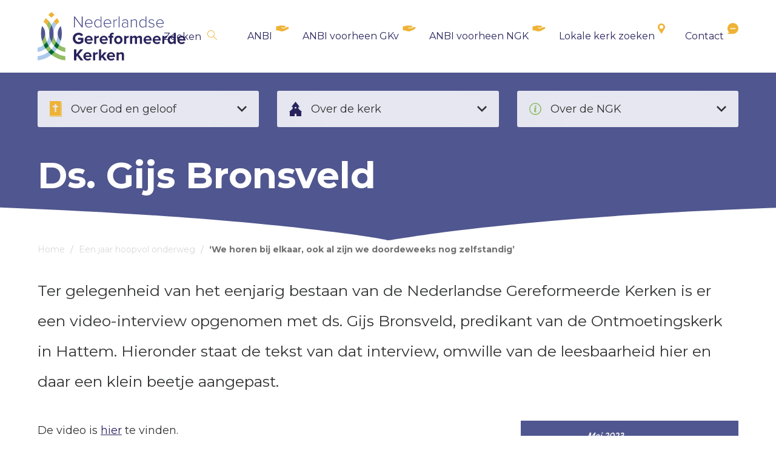

--- FILE ---
content_type: text/html; charset=UTF-8
request_url: https://ngk.nl/jubileum-1-jr/start-was-echt-event/
body_size: 71196
content:
<!DOCTYPE html><html><head>  <script async src="https://www.googletagmanager.com/gtag/js?id=G-V7QYX4TL9Q"></script> <script>window.dataLayer = window.dataLayer || [];
  function gtag(){dataLayer.push(arguments);}
  gtag('js', new Date());

  gtag('config', 'G-V7QYX4TL9Q');</script> <meta charset="utf-8"><meta name="viewport" content="width=device-width, initial-scale=1"><title>&#039;We horen bij elkaar, ook al zijn we doordeweeks nog zelfstandig&#039; - Nederlandse Gereformeerde Kerken</title><meta name='robots' content='index, follow, max-image-preview:large, max-snippet:-1, max-video-preview:-1' /><meta name="dlm-version" content="5.1.2"><link rel="stylesheet" media="print" onload="this.onload=null;this.media='all';" id="ao_optimized_gfonts" href="https://fonts.googleapis.com/css?family=Montserrat:400,700&amp;display=swap"><link rel="canonical" href="https://ngk.nl/jubileum-1-jr/start-was-echt-event/" /><meta property="og:locale" content="nl_NL" /><meta property="og:type" content="article" /><meta property="og:title" content="&#039;We horen bij elkaar, ook al zijn we doordeweeks nog zelfstandig&#039; - Nederlandse Gereformeerde Kerken" /><meta property="og:description" content="De video is hier te vinden. Door Martinus Bos | LPB media De fusie van onze kerken heeft natuurlijk formeel op 1 mei 2023 plaatsgevonden. Maar de jaren daarvoor werkten wij in Hattem als drie later NGK-kerken al samen. Twee vrijgemaakte kerken (1000 leden, 500 leden) en wij als oud-Nederlands Gereformeerde Kerk (500 leden), dus [&hellip;]" /><meta property="og:url" content="https://ngk.nl/jubileum-1-jr/start-was-echt-event/" /><meta property="og:site_name" content="Nederlandse Gereformeerde Kerken" /><meta property="og:image" content="https://ngk.nl/wp-content/uploads/2024/04/1mei23-e1713777290251.jpg" /><meta property="og:image:width" content="1633" /><meta property="og:image:height" content="508" /><meta property="og:image:type" content="image/jpeg" /><meta name="twitter:card" content="summary_large_image" /><meta name="twitter:label1" content="Geschatte leestijd" /><meta name="twitter:data1" content="7 minuten" /><style media="all">img:is([sizes="auto" i],[sizes^="auto," i]){contain-intrinsic-size:3000px 1500px}
.leaflet-image-layer,.leaflet-layer,.leaflet-marker-icon,.leaflet-marker-shadow,.leaflet-pane,.leaflet-pane>canvas,.leaflet-pane>svg,.leaflet-tile,.leaflet-tile-container,.leaflet-zoom-box{position:absolute;left:0;top:0}.leaflet-container{overflow:hidden}.leaflet-marker-icon,.leaflet-marker-shadow,.leaflet-tile{-webkit-user-select:none;-moz-user-select:none;user-select:none;-webkit-user-drag:none}.leaflet-safari .leaflet-tile{image-rendering:-webkit-optimize-contrast}.leaflet-safari .leaflet-tile-container{width:1600px;height:1600px;-webkit-transform-origin:0 0}.leaflet-marker-icon,.leaflet-marker-shadow{display:block}.leaflet-container .leaflet-marker-pane img,.leaflet-container .leaflet-overlay-pane svg,.leaflet-container .leaflet-shadow-pane img,.leaflet-container .leaflet-tile,.leaflet-container .leaflet-tile-pane img,.leaflet-container img.leaflet-image-layer{max-width:none!important;max-height:none!important}.leaflet-container.leaflet-touch-zoom{-ms-touch-action:pan-x pan-y;touch-action:pan-x pan-y}.leaflet-container.leaflet-touch-drag{-ms-touch-action:pinch-zoom;touch-action:none;touch-action:pinch-zoom}.leaflet-container.leaflet-touch-drag.leaflet-touch-zoom{-ms-touch-action:none;touch-action:none}.leaflet-container{-webkit-tap-highlight-color:transparent}.leaflet-container a{-webkit-tap-highlight-color:rgba(51,181,229,.4)}.leaflet-tile{filter:inherit;visibility:hidden}.leaflet-tile-loaded{visibility:inherit}.leaflet-zoom-box{width:0;height:0;-moz-box-sizing:border-box;box-sizing:border-box;z-index:800}.leaflet-overlay-pane svg{-moz-user-select:none}.leaflet-pane{z-index:400}.leaflet-tile-pane{z-index:200}.leaflet-overlay-pane{z-index:400}.leaflet-shadow-pane{z-index:500}.leaflet-marker-pane{z-index:600}.leaflet-tooltip-pane{z-index:650}.leaflet-popup-pane{z-index:700}.leaflet-map-pane canvas{z-index:100}.leaflet-map-pane svg{z-index:200}.leaflet-vml-shape{width:1px;height:1px}.lvml{behavior:url(#default#VML);display:inline-block;position:absolute}.leaflet-control{position:relative;z-index:800;pointer-events:visiblePainted;pointer-events:auto}.leaflet-bottom,.leaflet-top{position:absolute;z-index:1000;pointer-events:none}.leaflet-top{top:0}.leaflet-right{right:0}.leaflet-bottom{bottom:0}.leaflet-left{left:0}.leaflet-control{float:left;clear:both}.leaflet-right .leaflet-control{float:right}.leaflet-top .leaflet-control{margin-top:10px}.leaflet-bottom .leaflet-control{margin-bottom:10px}.leaflet-left .leaflet-control{margin-left:10px}.leaflet-right .leaflet-control{margin-right:10px}.leaflet-fade-anim .leaflet-tile{will-change:opacity}.leaflet-fade-anim .leaflet-popup{opacity:0;-webkit-transition:opacity .2s linear;-moz-transition:opacity .2s linear;transition:opacity .2s linear}.leaflet-fade-anim .leaflet-map-pane .leaflet-popup{opacity:1}.leaflet-zoom-animated{-webkit-transform-origin:0 0;-ms-transform-origin:0 0;transform-origin:0 0}.leaflet-zoom-anim .leaflet-zoom-animated{will-change:transform;-webkit-transition:-webkit-transform .25s cubic-bezier(0,0,.25,1);-moz-transition:-moz-transform .25s cubic-bezier(0,0,.25,1);transition:transform .25s cubic-bezier(0,0,.25,1)}.leaflet-pan-anim .leaflet-tile,.leaflet-zoom-anim .leaflet-tile{-webkit-transition:none;-moz-transition:none;transition:none}.leaflet-zoom-anim .leaflet-zoom-hide{visibility:hidden}.leaflet-interactive{cursor:pointer}.leaflet-grab{cursor:-webkit-grab;cursor:-moz-grab;cursor:grab}.leaflet-crosshair,.leaflet-crosshair .leaflet-interactive{cursor:crosshair}.leaflet-control,.leaflet-popup-pane{cursor:auto}.leaflet-dragging .leaflet-grab,.leaflet-dragging .leaflet-grab .leaflet-interactive,.leaflet-dragging .leaflet-marker-draggable{cursor:move;cursor:-webkit-grabbing;cursor:-moz-grabbing;cursor:grabbing}.leaflet-image-layer,.leaflet-marker-icon,.leaflet-marker-shadow,.leaflet-pane>svg path,.leaflet-tile-container{pointer-events:none}.leaflet-image-layer.leaflet-interactive,.leaflet-marker-icon.leaflet-interactive,.leaflet-pane>svg path.leaflet-interactive{pointer-events:visiblePainted;pointer-events:auto}.leaflet-container{background:#ddd;outline:0}.leaflet-container a{color:#0078A8}.leaflet-container a.leaflet-active{outline:2px solid orange}.leaflet-zoom-box{border:2px dotted #38f;background:rgba(255,255,255,.5)}.leaflet-container{font:12px/1.5 "Helvetica Neue",Arial,Helvetica,sans-serif}.leaflet-bar{box-shadow:0 1px 5px rgba(0,0,0,.65);border-radius:4px}.leaflet-bar a,.leaflet-bar a:hover{background-color:#fff;border-bottom:1px solid #ccc;width:26px;height:26px;line-height:26px;display:block;text-align:center;text-decoration:none;color:#000}.leaflet-bar a,.leaflet-control-layers-toggle{background-position:50% 50%;background-repeat:no-repeat;display:block}.leaflet-bar a:hover{background-color:#f4f4f4}.leaflet-bar a:first-child{border-top-left-radius:4px;border-top-right-radius:4px}.leaflet-bar a:last-child{border-bottom-left-radius:4px;border-bottom-right-radius:4px;border-bottom:0}.leaflet-bar a.leaflet-disabled{cursor:default;background-color:#f4f4f4;color:#bbb}.leaflet-touch .leaflet-bar a{width:30px;height:30px;line-height:30px}.leaflet-touch .leaflet-bar a:first-child{border-top-left-radius:2px;border-top-right-radius:2px}.leaflet-touch .leaflet-bar a:last-child{border-bottom-left-radius:2px;border-bottom-right-radius:2px}.leaflet-control-zoom-in,.leaflet-control-zoom-out{font:700 18px 'Lucida Console',Monaco,monospace;text-indent:1px}.leaflet-touch .leaflet-control-zoom-in,.leaflet-touch .leaflet-control-zoom-out{font-size:22px}.leaflet-control-layers{box-shadow:0 1px 5px rgba(0,0,0,.4);background:#fff;border-radius:5px}.leaflet-control-layers-toggle{background-image:url([data-uri]);width:36px;height:36px}.leaflet-retina .leaflet-control-layers-toggle{background-image:url([data-uri]);background-size:26px 26px}.leaflet-touch .leaflet-control-layers-toggle{width:44px;height:44px}.leaflet-control-layers .leaflet-control-layers-list,.leaflet-control-layers-expanded .leaflet-control-layers-toggle{display:none}.leaflet-control-layers-expanded .leaflet-control-layers-list{display:block;position:relative}.leaflet-control-layers-expanded{padding:6px 10px 6px 6px;color:#333;background:#fff}.leaflet-control-layers-scrollbar{overflow-y:scroll;overflow-x:hidden;padding-right:5px}.leaflet-control-layers-selector{margin-top:2px;position:relative;top:1px}.leaflet-control-layers label{display:block}.leaflet-control-layers-separator{height:0;border-top:1px solid #ddd;margin:5px -10px 5px -6px}.leaflet-default-icon-path{background-image:url([data-uri])}.leaflet-container .leaflet-control-attribution{background:#fff;background:rgba(255,255,255,.7);margin:0}.leaflet-control-attribution,.leaflet-control-scale-line{padding:0 5px;color:#333}.leaflet-control-attribution a{text-decoration:none}.leaflet-control-attribution a:hover{text-decoration:underline}.leaflet-container .leaflet-control-attribution,.leaflet-container .leaflet-control-scale{font-size:11px}.leaflet-left .leaflet-control-scale{margin-left:5px}.leaflet-bottom .leaflet-control-scale{margin-bottom:5px}.leaflet-control-scale-line{border:2px solid #777;border-top:0;line-height:1.1;padding:2px 5px 1px;font-size:11px;white-space:nowrap;overflow:hidden;-moz-box-sizing:border-box;box-sizing:border-box;background:#fff;background:rgba(255,255,255,.5)}.leaflet-control-scale-line:not(:first-child){border-top:2px solid #777;border-bottom:0;margin-top:-2px}.leaflet-control-scale-line:not(:first-child):not(:last-child){border-bottom:2px solid #777}.leaflet-touch .leaflet-bar,.leaflet-touch .leaflet-control-attribution,.leaflet-touch .leaflet-control-layers{box-shadow:none}.leaflet-touch .leaflet-bar,.leaflet-touch .leaflet-control-layers{border:2px solid rgba(0,0,0,.2);background-clip:padding-box}.leaflet-popup{position:absolute;text-align:center;margin-bottom:20px}.leaflet-popup-content-wrapper{padding:1px;text-align:left;border-radius:12px}.leaflet-popup-content{margin:13px 19px;line-height:1.4}.leaflet-popup-content p{margin:18px 0}.leaflet-popup-tip-container{width:40px;height:20px;position:absolute;left:50%;margin-left:-20px;overflow:hidden;pointer-events:none}.leaflet-popup-tip{width:17px;height:17px;padding:1px;margin:-10px auto 0;-webkit-transform:rotate(45deg);-moz-transform:rotate(45deg);-ms-transform:rotate(45deg);transform:rotate(45deg)}.leaflet-popup-content-wrapper,.leaflet-popup-tip{background:#fff;color:#333;box-shadow:0 3px 14px rgba(0,0,0,.4)}.leaflet-container a.leaflet-popup-close-button{position:absolute;top:0;right:0;padding:4px 4px 0 0;border:0;text-align:center;width:18px;height:14px;font:16px/14px Tahoma,Verdana,sans-serif;color:#c3c3c3;text-decoration:none;font-weight:700;background:0 0}.leaflet-container a.leaflet-popup-close-button:hover{color:#999}.leaflet-popup-scrolled{overflow:auto;border-bottom:1px solid #ddd;border-top:1px solid #ddd}.leaflet-oldie .leaflet-popup-content-wrapper{zoom:1}.leaflet-oldie .leaflet-popup-tip{width:24px;margin:0 auto;-ms-filter:"progid:DXImageTransform.Microsoft.Matrix(M11=0.70710678, M12=0.70710678, M21=-0.70710678, M22=0.70710678)";filter:progid:DXImageTransform.Microsoft.Matrix(M11=.70710678, M12=.70710678, M21=-.70710678, M22=.70710678)}.leaflet-oldie .leaflet-popup-tip-container{margin-top:-1px}.leaflet-oldie .leaflet-control-layers,.leaflet-oldie .leaflet-control-zoom,.leaflet-oldie .leaflet-popup-content-wrapper,.leaflet-oldie .leaflet-popup-tip{border:1px solid #999}.leaflet-div-icon{background:#fff;border:1px solid #666}.leaflet-tooltip{position:absolute;padding:6px;background-color:#fff;border:1px solid #fff;border-radius:3px;color:#222;white-space:nowrap;-webkit-user-select:none;-moz-user-select:none;-ms-user-select:none;user-select:none;pointer-events:none;box-shadow:0 1px 3px rgba(0,0,0,.4)}.leaflet-tooltip.leaflet-clickable{cursor:pointer;pointer-events:auto}.leaflet-tooltip-bottom:before,.leaflet-tooltip-left:before,.leaflet-tooltip-right:before,.leaflet-tooltip-top:before{position:absolute;pointer-events:none;border:6px solid transparent;background:0 0;content:""}.leaflet-tooltip-bottom{margin-top:6px}.leaflet-tooltip-top{margin-top:-6px}.leaflet-tooltip-bottom:before,.leaflet-tooltip-top:before{left:50%;margin-left:-6px}.leaflet-tooltip-top:before{bottom:0;margin-bottom:-12px;border-top-color:#fff}.leaflet-tooltip-bottom:before{top:0;margin-top:-12px;margin-left:-6px;border-bottom-color:#fff}.leaflet-tooltip-left{margin-left:-6px}.leaflet-tooltip-right{margin-left:6px}.leaflet-tooltip-left:before,.leaflet-tooltip-right:before{top:50%;margin-top:-6px}.leaflet-tooltip-left:before{right:0;margin-right:-12px;border-left-color:#fff}.leaflet-tooltip-right:before{left:0;margin-left:-12px;border-right-color:#fff}
.leaflet-popup-close-button{box-shadow:none!important}
@charset "UTF-8";.wp-block-archives{box-sizing:border-box}.wp-block-archives-dropdown label{display:block}.wp-block-avatar{line-height:0}.wp-block-avatar,.wp-block-avatar img{box-sizing:border-box}.wp-block-avatar.aligncenter{text-align:center}.wp-block-audio{box-sizing:border-box}.wp-block-audio :where(figcaption){margin-bottom:1em;margin-top:.5em}.wp-block-audio audio{min-width:300px;width:100%}.wp-block-button__link{align-content:center;box-sizing:border-box;cursor:pointer;display:inline-block;height:100%;text-align:center;word-break:break-word}.wp-block-button__link.aligncenter{text-align:center}.wp-block-button__link.alignright{text-align:right}:where(.wp-block-button__link){border-radius:9999px;box-shadow:none;padding:calc(.667em + 2px) calc(1.333em + 2px);text-decoration:none}.wp-block-button[style*=text-decoration] .wp-block-button__link{text-decoration:inherit}.wp-block-buttons>.wp-block-button.has-custom-width{max-width:none}.wp-block-buttons>.wp-block-button.has-custom-width .wp-block-button__link{width:100%}.wp-block-buttons>.wp-block-button.has-custom-font-size .wp-block-button__link{font-size:inherit}.wp-block-buttons>.wp-block-button.wp-block-button__width-25{width:calc(25% - var(--wp--style--block-gap, .5em)*.75)}.wp-block-buttons>.wp-block-button.wp-block-button__width-50{width:calc(50% - var(--wp--style--block-gap, .5em)*.5)}.wp-block-buttons>.wp-block-button.wp-block-button__width-75{width:calc(75% - var(--wp--style--block-gap, .5em)*.25)}.wp-block-buttons>.wp-block-button.wp-block-button__width-100{flex-basis:100%;width:100%}.wp-block-buttons.is-vertical>.wp-block-button.wp-block-button__width-25{width:25%}.wp-block-buttons.is-vertical>.wp-block-button.wp-block-button__width-50{width:50%}.wp-block-buttons.is-vertical>.wp-block-button.wp-block-button__width-75{width:75%}.wp-block-button.is-style-squared,.wp-block-button__link.wp-block-button.is-style-squared{border-radius:0}.wp-block-button.no-border-radius,.wp-block-button__link.no-border-radius{border-radius:0!important}:root :where(.wp-block-button .wp-block-button__link.is-style-outline),:root :where(.wp-block-button.is-style-outline>.wp-block-button__link){border:2px solid;padding:.667em 1.333em}:root :where(.wp-block-button .wp-block-button__link.is-style-outline:not(.has-text-color)),:root :where(.wp-block-button.is-style-outline>.wp-block-button__link:not(.has-text-color)){color:currentColor}:root :where(.wp-block-button .wp-block-button__link.is-style-outline:not(.has-background)),:root :where(.wp-block-button.is-style-outline>.wp-block-button__link:not(.has-background)){background-color:initial;background-image:none}.wp-block-buttons{box-sizing:border-box}.wp-block-buttons.is-vertical{flex-direction:column}.wp-block-buttons.is-vertical>.wp-block-button:last-child{margin-bottom:0}.wp-block-buttons>.wp-block-button{display:inline-block;margin:0}.wp-block-buttons.is-content-justification-left{justify-content:flex-start}.wp-block-buttons.is-content-justification-left.is-vertical{align-items:flex-start}.wp-block-buttons.is-content-justification-center{justify-content:center}.wp-block-buttons.is-content-justification-center.is-vertical{align-items:center}.wp-block-buttons.is-content-justification-right{justify-content:flex-end}.wp-block-buttons.is-content-justification-right.is-vertical{align-items:flex-end}.wp-block-buttons.is-content-justification-space-between{justify-content:space-between}.wp-block-buttons.aligncenter{text-align:center}.wp-block-buttons:not(.is-content-justification-space-between,.is-content-justification-right,.is-content-justification-left,.is-content-justification-center) .wp-block-button.aligncenter{margin-left:auto;margin-right:auto;width:100%}.wp-block-buttons[style*=text-decoration] .wp-block-button,.wp-block-buttons[style*=text-decoration] .wp-block-button__link{text-decoration:inherit}.wp-block-buttons.has-custom-font-size .wp-block-button__link{font-size:inherit}.wp-block-buttons .wp-block-button__link{width:100%}.wp-block-button.aligncenter,.wp-block-calendar{text-align:center}.wp-block-calendar td,.wp-block-calendar th{border:1px solid;padding:.25em}.wp-block-calendar th{font-weight:400}.wp-block-calendar caption{background-color:inherit}.wp-block-calendar table{border-collapse:collapse;width:100%}.wp-block-calendar table:where(:not(.has-text-color)){color:#40464d}.wp-block-calendar table:where(:not(.has-text-color)) td,.wp-block-calendar table:where(:not(.has-text-color)) th{border-color:#ddd}.wp-block-calendar table.has-background th{background-color:inherit}.wp-block-calendar table.has-text-color th{color:inherit}:where(.wp-block-calendar table:not(.has-background) th){background:#ddd}.wp-block-categories{box-sizing:border-box}.wp-block-categories.alignleft{margin-right:2em}.wp-block-categories.alignright{margin-left:2em}.wp-block-categories.wp-block-categories-dropdown.aligncenter{text-align:center}.wp-block-categories .wp-block-categories__label{display:block;width:100%}.wp-block-code{box-sizing:border-box}.wp-block-code code{
  /*!rtl:begin:ignore*/direction:ltr;display:block;font-family:inherit;overflow-wrap:break-word;text-align:initial;white-space:pre-wrap
  /*!rtl:end:ignore*/}.wp-block-columns{align-items:normal!important;box-sizing:border-box;display:flex;flex-wrap:wrap!important}@media (min-width:782px){.wp-block-columns{flex-wrap:nowrap!important}}.wp-block-columns.are-vertically-aligned-top{align-items:flex-start}.wp-block-columns.are-vertically-aligned-center{align-items:center}.wp-block-columns.are-vertically-aligned-bottom{align-items:flex-end}@media (max-width:781px){.wp-block-columns:not(.is-not-stacked-on-mobile)>.wp-block-column{flex-basis:100%!important}}@media (min-width:782px){.wp-block-columns:not(.is-not-stacked-on-mobile)>.wp-block-column{flex-basis:0;flex-grow:1}.wp-block-columns:not(.is-not-stacked-on-mobile)>.wp-block-column[style*=flex-basis]{flex-grow:0}}.wp-block-columns.is-not-stacked-on-mobile{flex-wrap:nowrap!important}.wp-block-columns.is-not-stacked-on-mobile>.wp-block-column{flex-basis:0;flex-grow:1}.wp-block-columns.is-not-stacked-on-mobile>.wp-block-column[style*=flex-basis]{flex-grow:0}:where(.wp-block-columns){margin-bottom:1.75em}:where(.wp-block-columns.has-background){padding:1.25em 2.375em}.wp-block-column{flex-grow:1;min-width:0;overflow-wrap:break-word;word-break:break-word}.wp-block-column.is-vertically-aligned-top{align-self:flex-start}.wp-block-column.is-vertically-aligned-center{align-self:center}.wp-block-column.is-vertically-aligned-bottom{align-self:flex-end}.wp-block-column.is-vertically-aligned-stretch{align-self:stretch}.wp-block-column.is-vertically-aligned-bottom,.wp-block-column.is-vertically-aligned-center,.wp-block-column.is-vertically-aligned-top{width:100%}.wp-block-post-comments{box-sizing:border-box}.wp-block-post-comments .alignleft{float:left}.wp-block-post-comments .alignright{float:right}.wp-block-post-comments .navigation:after{clear:both;content:"";display:table}.wp-block-post-comments .commentlist{clear:both;list-style:none;margin:0;padding:0}.wp-block-post-comments .commentlist .comment{min-height:2.25em;padding-left:3.25em}.wp-block-post-comments .commentlist .comment p{font-size:1em;line-height:1.8;margin:1em 0}.wp-block-post-comments .commentlist .children{list-style:none;margin:0;padding:0}.wp-block-post-comments .comment-author{line-height:1.5}.wp-block-post-comments .comment-author .avatar{border-radius:1.5em;display:block;float:left;height:2.5em;margin-right:.75em;margin-top:.5em;width:2.5em}.wp-block-post-comments .comment-author cite{font-style:normal}.wp-block-post-comments .comment-meta{font-size:.875em;line-height:1.5}.wp-block-post-comments .comment-meta b{font-weight:400}.wp-block-post-comments .comment-meta .comment-awaiting-moderation{display:block;margin-bottom:1em;margin-top:1em}.wp-block-post-comments .comment-body .commentmetadata{font-size:.875em}.wp-block-post-comments .comment-form-author label,.wp-block-post-comments .comment-form-comment label,.wp-block-post-comments .comment-form-email label,.wp-block-post-comments .comment-form-url label{display:block;margin-bottom:.25em}.wp-block-post-comments .comment-form input:not([type=submit]):not([type=checkbox]),.wp-block-post-comments .comment-form textarea{box-sizing:border-box;display:block;width:100%}.wp-block-post-comments .comment-form-cookies-consent{display:flex;gap:.25em}.wp-block-post-comments .comment-form-cookies-consent #wp-comment-cookies-consent{margin-top:.35em}.wp-block-post-comments .comment-reply-title{margin-bottom:0}.wp-block-post-comments .comment-reply-title :where(small){font-size:var(--wp--preset--font-size--medium,smaller);margin-left:.5em}.wp-block-post-comments .reply{font-size:.875em;margin-bottom:1.4em}.wp-block-post-comments input:not([type=submit]),.wp-block-post-comments textarea{border:1px solid #949494;font-family:inherit;font-size:1em}.wp-block-post-comments input:not([type=submit]):not([type=checkbox]),.wp-block-post-comments textarea{padding:calc(.667em + 2px)}:where(.wp-block-post-comments input[type=submit]){border:none}.wp-block-comments{box-sizing:border-box}.wp-block-comments-pagination>.wp-block-comments-pagination-next,.wp-block-comments-pagination>.wp-block-comments-pagination-numbers,.wp-block-comments-pagination>.wp-block-comments-pagination-previous{font-size:inherit;margin-bottom:.5em;margin-right:.5em}.wp-block-comments-pagination>.wp-block-comments-pagination-next:last-child,.wp-block-comments-pagination>.wp-block-comments-pagination-numbers:last-child,.wp-block-comments-pagination>.wp-block-comments-pagination-previous:last-child{margin-right:0}.wp-block-comments-pagination .wp-block-comments-pagination-previous-arrow{display:inline-block;margin-right:1ch}.wp-block-comments-pagination .wp-block-comments-pagination-previous-arrow:not(.is-arrow-chevron){transform:scaleX(1)}.wp-block-comments-pagination .wp-block-comments-pagination-next-arrow{display:inline-block;margin-left:1ch}.wp-block-comments-pagination .wp-block-comments-pagination-next-arrow:not(.is-arrow-chevron){transform:scaleX(1)}.wp-block-comments-pagination.aligncenter{justify-content:center}.wp-block-comment-template{box-sizing:border-box;list-style:none;margin-bottom:0;max-width:100%;padding:0}.wp-block-comment-template li{clear:both}.wp-block-comment-template ol{list-style:none;margin-bottom:0;max-width:100%;padding-left:2rem}.wp-block-comment-template.alignleft{float:left}.wp-block-comment-template.aligncenter{margin-left:auto;margin-right:auto;width:fit-content}.wp-block-comment-template.alignright{float:right}.wp-block-comment-date{box-sizing:border-box}.comment-awaiting-moderation{display:block;font-size:.875em;line-height:1.5}.wp-block-comment-author-name,.wp-block-comment-content,.wp-block-comment-edit-link,.wp-block-comment-reply-link{box-sizing:border-box}.wp-block-cover,.wp-block-cover-image{align-items:center;background-position:50%;box-sizing:border-box;display:flex;justify-content:center;min-height:430px;overflow:hidden;overflow:clip;padding:1em;position:relative}.wp-block-cover .has-background-dim:not([class*=-background-color]),.wp-block-cover-image .has-background-dim:not([class*=-background-color]),.wp-block-cover-image.has-background-dim:not([class*=-background-color]),.wp-block-cover.has-background-dim:not([class*=-background-color]){background-color:#000}.wp-block-cover .has-background-dim.has-background-gradient,.wp-block-cover-image .has-background-dim.has-background-gradient{background-color:initial}.wp-block-cover-image.has-background-dim:before,.wp-block-cover.has-background-dim:before{background-color:inherit;content:""}.wp-block-cover .wp-block-cover__background,.wp-block-cover .wp-block-cover__gradient-background,.wp-block-cover-image .wp-block-cover__background,.wp-block-cover-image .wp-block-cover__gradient-background,.wp-block-cover-image.has-background-dim:not(.has-background-gradient):before,.wp-block-cover.has-background-dim:not(.has-background-gradient):before{bottom:0;left:0;opacity:.5;position:absolute;right:0;top:0}.wp-block-cover-image.has-background-dim.has-background-dim-10 .wp-block-cover__background,.wp-block-cover-image.has-background-dim.has-background-dim-10 .wp-block-cover__gradient-background,.wp-block-cover-image.has-background-dim.has-background-dim-10:not(.has-background-gradient):before,.wp-block-cover.has-background-dim.has-background-dim-10 .wp-block-cover__background,.wp-block-cover.has-background-dim.has-background-dim-10 .wp-block-cover__gradient-background,.wp-block-cover.has-background-dim.has-background-dim-10:not(.has-background-gradient):before{opacity:.1}.wp-block-cover-image.has-background-dim.has-background-dim-20 .wp-block-cover__background,.wp-block-cover-image.has-background-dim.has-background-dim-20 .wp-block-cover__gradient-background,.wp-block-cover-image.has-background-dim.has-background-dim-20:not(.has-background-gradient):before,.wp-block-cover.has-background-dim.has-background-dim-20 .wp-block-cover__background,.wp-block-cover.has-background-dim.has-background-dim-20 .wp-block-cover__gradient-background,.wp-block-cover.has-background-dim.has-background-dim-20:not(.has-background-gradient):before{opacity:.2}.wp-block-cover-image.has-background-dim.has-background-dim-30 .wp-block-cover__background,.wp-block-cover-image.has-background-dim.has-background-dim-30 .wp-block-cover__gradient-background,.wp-block-cover-image.has-background-dim.has-background-dim-30:not(.has-background-gradient):before,.wp-block-cover.has-background-dim.has-background-dim-30 .wp-block-cover__background,.wp-block-cover.has-background-dim.has-background-dim-30 .wp-block-cover__gradient-background,.wp-block-cover.has-background-dim.has-background-dim-30:not(.has-background-gradient):before{opacity:.3}.wp-block-cover-image.has-background-dim.has-background-dim-40 .wp-block-cover__background,.wp-block-cover-image.has-background-dim.has-background-dim-40 .wp-block-cover__gradient-background,.wp-block-cover-image.has-background-dim.has-background-dim-40:not(.has-background-gradient):before,.wp-block-cover.has-background-dim.has-background-dim-40 .wp-block-cover__background,.wp-block-cover.has-background-dim.has-background-dim-40 .wp-block-cover__gradient-background,.wp-block-cover.has-background-dim.has-background-dim-40:not(.has-background-gradient):before{opacity:.4}.wp-block-cover-image.has-background-dim.has-background-dim-50 .wp-block-cover__background,.wp-block-cover-image.has-background-dim.has-background-dim-50 .wp-block-cover__gradient-background,.wp-block-cover-image.has-background-dim.has-background-dim-50:not(.has-background-gradient):before,.wp-block-cover.has-background-dim.has-background-dim-50 .wp-block-cover__background,.wp-block-cover.has-background-dim.has-background-dim-50 .wp-block-cover__gradient-background,.wp-block-cover.has-background-dim.has-background-dim-50:not(.has-background-gradient):before{opacity:.5}.wp-block-cover-image.has-background-dim.has-background-dim-60 .wp-block-cover__background,.wp-block-cover-image.has-background-dim.has-background-dim-60 .wp-block-cover__gradient-background,.wp-block-cover-image.has-background-dim.has-background-dim-60:not(.has-background-gradient):before,.wp-block-cover.has-background-dim.has-background-dim-60 .wp-block-cover__background,.wp-block-cover.has-background-dim.has-background-dim-60 .wp-block-cover__gradient-background,.wp-block-cover.has-background-dim.has-background-dim-60:not(.has-background-gradient):before{opacity:.6}.wp-block-cover-image.has-background-dim.has-background-dim-70 .wp-block-cover__background,.wp-block-cover-image.has-background-dim.has-background-dim-70 .wp-block-cover__gradient-background,.wp-block-cover-image.has-background-dim.has-background-dim-70:not(.has-background-gradient):before,.wp-block-cover.has-background-dim.has-background-dim-70 .wp-block-cover__background,.wp-block-cover.has-background-dim.has-background-dim-70 .wp-block-cover__gradient-background,.wp-block-cover.has-background-dim.has-background-dim-70:not(.has-background-gradient):before{opacity:.7}.wp-block-cover-image.has-background-dim.has-background-dim-80 .wp-block-cover__background,.wp-block-cover-image.has-background-dim.has-background-dim-80 .wp-block-cover__gradient-background,.wp-block-cover-image.has-background-dim.has-background-dim-80:not(.has-background-gradient):before,.wp-block-cover.has-background-dim.has-background-dim-80 .wp-block-cover__background,.wp-block-cover.has-background-dim.has-background-dim-80 .wp-block-cover__gradient-background,.wp-block-cover.has-background-dim.has-background-dim-80:not(.has-background-gradient):before{opacity:.8}.wp-block-cover-image.has-background-dim.has-background-dim-90 .wp-block-cover__background,.wp-block-cover-image.has-background-dim.has-background-dim-90 .wp-block-cover__gradient-background,.wp-block-cover-image.has-background-dim.has-background-dim-90:not(.has-background-gradient):before,.wp-block-cover.has-background-dim.has-background-dim-90 .wp-block-cover__background,.wp-block-cover.has-background-dim.has-background-dim-90 .wp-block-cover__gradient-background,.wp-block-cover.has-background-dim.has-background-dim-90:not(.has-background-gradient):before{opacity:.9}.wp-block-cover-image.has-background-dim.has-background-dim-100 .wp-block-cover__background,.wp-block-cover-image.has-background-dim.has-background-dim-100 .wp-block-cover__gradient-background,.wp-block-cover-image.has-background-dim.has-background-dim-100:not(.has-background-gradient):before,.wp-block-cover.has-background-dim.has-background-dim-100 .wp-block-cover__background,.wp-block-cover.has-background-dim.has-background-dim-100 .wp-block-cover__gradient-background,.wp-block-cover.has-background-dim.has-background-dim-100:not(.has-background-gradient):before{opacity:1}.wp-block-cover .wp-block-cover__background.has-background-dim.has-background-dim-0,.wp-block-cover .wp-block-cover__gradient-background.has-background-dim.has-background-dim-0,.wp-block-cover-image .wp-block-cover__background.has-background-dim.has-background-dim-0,.wp-block-cover-image .wp-block-cover__gradient-background.has-background-dim.has-background-dim-0{opacity:0}.wp-block-cover .wp-block-cover__background.has-background-dim.has-background-dim-10,.wp-block-cover .wp-block-cover__gradient-background.has-background-dim.has-background-dim-10,.wp-block-cover-image .wp-block-cover__background.has-background-dim.has-background-dim-10,.wp-block-cover-image .wp-block-cover__gradient-background.has-background-dim.has-background-dim-10{opacity:.1}.wp-block-cover .wp-block-cover__background.has-background-dim.has-background-dim-20,.wp-block-cover .wp-block-cover__gradient-background.has-background-dim.has-background-dim-20,.wp-block-cover-image .wp-block-cover__background.has-background-dim.has-background-dim-20,.wp-block-cover-image .wp-block-cover__gradient-background.has-background-dim.has-background-dim-20{opacity:.2}.wp-block-cover .wp-block-cover__background.has-background-dim.has-background-dim-30,.wp-block-cover .wp-block-cover__gradient-background.has-background-dim.has-background-dim-30,.wp-block-cover-image .wp-block-cover__background.has-background-dim.has-background-dim-30,.wp-block-cover-image .wp-block-cover__gradient-background.has-background-dim.has-background-dim-30{opacity:.3}.wp-block-cover .wp-block-cover__background.has-background-dim.has-background-dim-40,.wp-block-cover .wp-block-cover__gradient-background.has-background-dim.has-background-dim-40,.wp-block-cover-image .wp-block-cover__background.has-background-dim.has-background-dim-40,.wp-block-cover-image .wp-block-cover__gradient-background.has-background-dim.has-background-dim-40{opacity:.4}.wp-block-cover .wp-block-cover__background.has-background-dim.has-background-dim-50,.wp-block-cover .wp-block-cover__gradient-background.has-background-dim.has-background-dim-50,.wp-block-cover-image .wp-block-cover__background.has-background-dim.has-background-dim-50,.wp-block-cover-image .wp-block-cover__gradient-background.has-background-dim.has-background-dim-50{opacity:.5}.wp-block-cover .wp-block-cover__background.has-background-dim.has-background-dim-60,.wp-block-cover .wp-block-cover__gradient-background.has-background-dim.has-background-dim-60,.wp-block-cover-image .wp-block-cover__background.has-background-dim.has-background-dim-60,.wp-block-cover-image .wp-block-cover__gradient-background.has-background-dim.has-background-dim-60{opacity:.6}.wp-block-cover .wp-block-cover__background.has-background-dim.has-background-dim-70,.wp-block-cover .wp-block-cover__gradient-background.has-background-dim.has-background-dim-70,.wp-block-cover-image .wp-block-cover__background.has-background-dim.has-background-dim-70,.wp-block-cover-image .wp-block-cover__gradient-background.has-background-dim.has-background-dim-70{opacity:.7}.wp-block-cover .wp-block-cover__background.has-background-dim.has-background-dim-80,.wp-block-cover .wp-block-cover__gradient-background.has-background-dim.has-background-dim-80,.wp-block-cover-image .wp-block-cover__background.has-background-dim.has-background-dim-80,.wp-block-cover-image .wp-block-cover__gradient-background.has-background-dim.has-background-dim-80{opacity:.8}.wp-block-cover .wp-block-cover__background.has-background-dim.has-background-dim-90,.wp-block-cover .wp-block-cover__gradient-background.has-background-dim.has-background-dim-90,.wp-block-cover-image .wp-block-cover__background.has-background-dim.has-background-dim-90,.wp-block-cover-image .wp-block-cover__gradient-background.has-background-dim.has-background-dim-90{opacity:.9}.wp-block-cover .wp-block-cover__background.has-background-dim.has-background-dim-100,.wp-block-cover .wp-block-cover__gradient-background.has-background-dim.has-background-dim-100,.wp-block-cover-image .wp-block-cover__background.has-background-dim.has-background-dim-100,.wp-block-cover-image .wp-block-cover__gradient-background.has-background-dim.has-background-dim-100{opacity:1}.wp-block-cover-image.alignleft,.wp-block-cover-image.alignright,.wp-block-cover.alignleft,.wp-block-cover.alignright{max-width:420px;width:100%}.wp-block-cover-image.aligncenter,.wp-block-cover-image.alignleft,.wp-block-cover-image.alignright,.wp-block-cover.aligncenter,.wp-block-cover.alignleft,.wp-block-cover.alignright{display:flex}.wp-block-cover .wp-block-cover__inner-container,.wp-block-cover-image .wp-block-cover__inner-container{color:inherit;position:relative;width:100%}.wp-block-cover-image.is-position-top-left,.wp-block-cover.is-position-top-left{align-items:flex-start;justify-content:flex-start}.wp-block-cover-image.is-position-top-center,.wp-block-cover.is-position-top-center{align-items:flex-start;justify-content:center}.wp-block-cover-image.is-position-top-right,.wp-block-cover.is-position-top-right{align-items:flex-start;justify-content:flex-end}.wp-block-cover-image.is-position-center-left,.wp-block-cover.is-position-center-left{align-items:center;justify-content:flex-start}.wp-block-cover-image.is-position-center-center,.wp-block-cover.is-position-center-center{align-items:center;justify-content:center}.wp-block-cover-image.is-position-center-right,.wp-block-cover.is-position-center-right{align-items:center;justify-content:flex-end}.wp-block-cover-image.is-position-bottom-left,.wp-block-cover.is-position-bottom-left{align-items:flex-end;justify-content:flex-start}.wp-block-cover-image.is-position-bottom-center,.wp-block-cover.is-position-bottom-center{align-items:flex-end;justify-content:center}.wp-block-cover-image.is-position-bottom-right,.wp-block-cover.is-position-bottom-right{align-items:flex-end;justify-content:flex-end}.wp-block-cover-image.has-custom-content-position.has-custom-content-position .wp-block-cover__inner-container,.wp-block-cover.has-custom-content-position.has-custom-content-position .wp-block-cover__inner-container{margin:0}.wp-block-cover-image.has-custom-content-position.has-custom-content-position.is-position-bottom-left .wp-block-cover__inner-container,.wp-block-cover-image.has-custom-content-position.has-custom-content-position.is-position-bottom-right .wp-block-cover__inner-container,.wp-block-cover-image.has-custom-content-position.has-custom-content-position.is-position-center-left .wp-block-cover__inner-container,.wp-block-cover-image.has-custom-content-position.has-custom-content-position.is-position-center-right .wp-block-cover__inner-container,.wp-block-cover-image.has-custom-content-position.has-custom-content-position.is-position-top-left .wp-block-cover__inner-container,.wp-block-cover-image.has-custom-content-position.has-custom-content-position.is-position-top-right .wp-block-cover__inner-container,.wp-block-cover.has-custom-content-position.has-custom-content-position.is-position-bottom-left .wp-block-cover__inner-container,.wp-block-cover.has-custom-content-position.has-custom-content-position.is-position-bottom-right .wp-block-cover__inner-container,.wp-block-cover.has-custom-content-position.has-custom-content-position.is-position-center-left .wp-block-cover__inner-container,.wp-block-cover.has-custom-content-position.has-custom-content-position.is-position-center-right .wp-block-cover__inner-container,.wp-block-cover.has-custom-content-position.has-custom-content-position.is-position-top-left .wp-block-cover__inner-container,.wp-block-cover.has-custom-content-position.has-custom-content-position.is-position-top-right .wp-block-cover__inner-container{margin:0;width:auto}.wp-block-cover .wp-block-cover__image-background,.wp-block-cover video.wp-block-cover__video-background,.wp-block-cover-image .wp-block-cover__image-background,.wp-block-cover-image video.wp-block-cover__video-background{border:none;bottom:0;box-shadow:none;height:100%;left:0;margin:0;max-height:none;max-width:none;object-fit:cover;outline:none;padding:0;position:absolute;right:0;top:0;width:100%}.wp-block-cover-image.has-parallax,.wp-block-cover.has-parallax,.wp-block-cover__image-background.has-parallax,video.wp-block-cover__video-background.has-parallax{background-attachment:fixed;background-repeat:no-repeat;background-size:cover}@supports (-webkit-touch-callout:inherit){.wp-block-cover-image.has-parallax,.wp-block-cover.has-parallax,.wp-block-cover__image-background.has-parallax,video.wp-block-cover__video-background.has-parallax{background-attachment:scroll}}@media (prefers-reduced-motion:reduce){.wp-block-cover-image.has-parallax,.wp-block-cover.has-parallax,.wp-block-cover__image-background.has-parallax,video.wp-block-cover__video-background.has-parallax{background-attachment:scroll}}.wp-block-cover-image.is-repeated,.wp-block-cover.is-repeated,.wp-block-cover__image-background.is-repeated,video.wp-block-cover__video-background.is-repeated{background-repeat:repeat;background-size:auto}.wp-block-cover-image-text,.wp-block-cover-image-text a,.wp-block-cover-image-text a:active,.wp-block-cover-image-text a:focus,.wp-block-cover-image-text a:hover,.wp-block-cover-text,.wp-block-cover-text a,.wp-block-cover-text a:active,.wp-block-cover-text a:focus,.wp-block-cover-text a:hover,section.wp-block-cover-image h2,section.wp-block-cover-image h2 a,section.wp-block-cover-image h2 a:active,section.wp-block-cover-image h2 a:focus,section.wp-block-cover-image h2 a:hover{color:#fff}.wp-block-cover-image .wp-block-cover.has-left-content{justify-content:flex-start}.wp-block-cover-image .wp-block-cover.has-right-content{justify-content:flex-end}.wp-block-cover-image.has-left-content .wp-block-cover-image-text,.wp-block-cover.has-left-content .wp-block-cover-text,section.wp-block-cover-image.has-left-content>h2{margin-left:0;text-align:left}.wp-block-cover-image.has-right-content .wp-block-cover-image-text,.wp-block-cover.has-right-content .wp-block-cover-text,section.wp-block-cover-image.has-right-content>h2{margin-right:0;text-align:right}.wp-block-cover .wp-block-cover-text,.wp-block-cover-image .wp-block-cover-image-text,section.wp-block-cover-image>h2{font-size:2em;line-height:1.25;margin-bottom:0;max-width:840px;padding:.44em;text-align:center;z-index:1}:where(.wp-block-cover-image:not(.has-text-color)),:where(.wp-block-cover:not(.has-text-color)){color:#fff}:where(.wp-block-cover-image.is-light:not(.has-text-color)),:where(.wp-block-cover.is-light:not(.has-text-color)){color:#000}:root :where(.wp-block-cover h1:not(.has-text-color)),:root :where(.wp-block-cover h2:not(.has-text-color)),:root :where(.wp-block-cover h3:not(.has-text-color)),:root :where(.wp-block-cover h4:not(.has-text-color)),:root :where(.wp-block-cover h5:not(.has-text-color)),:root :where(.wp-block-cover h6:not(.has-text-color)),:root :where(.wp-block-cover p:not(.has-text-color)){color:inherit}body:not(.editor-styles-wrapper) .wp-block-cover:not(.wp-block-cover:has(.wp-block-cover__background+.wp-block-cover__inner-container)) .wp-block-cover__image-background,body:not(.editor-styles-wrapper) .wp-block-cover:not(.wp-block-cover:has(.wp-block-cover__background+.wp-block-cover__inner-container)) .wp-block-cover__video-background{z-index:0}body:not(.editor-styles-wrapper) .wp-block-cover:not(.wp-block-cover:has(.wp-block-cover__background+.wp-block-cover__inner-container)) .wp-block-cover__background,body:not(.editor-styles-wrapper) .wp-block-cover:not(.wp-block-cover:has(.wp-block-cover__background+.wp-block-cover__inner-container)) .wp-block-cover__gradient-background,body:not(.editor-styles-wrapper) .wp-block-cover:not(.wp-block-cover:has(.wp-block-cover__background+.wp-block-cover__inner-container)) .wp-block-cover__inner-container,body:not(.editor-styles-wrapper) .wp-block-cover:not(.wp-block-cover:has(.wp-block-cover__background+.wp-block-cover__inner-container)).has-background-dim:not(.has-background-gradient):before{z-index:1}.has-modal-open body:not(.editor-styles-wrapper) .wp-block-cover:not(.wp-block-cover:has(.wp-block-cover__background+.wp-block-cover__inner-container)) .wp-block-cover__inner-container{z-index:auto}.wp-block-details{box-sizing:border-box}.wp-block-details summary{cursor:pointer}.wp-block-embed.alignleft,.wp-block-embed.alignright,.wp-block[data-align=left]>[data-type="core/embed"],.wp-block[data-align=right]>[data-type="core/embed"]{max-width:360px;width:100%}.wp-block-embed.alignleft .wp-block-embed__wrapper,.wp-block-embed.alignright .wp-block-embed__wrapper,.wp-block[data-align=left]>[data-type="core/embed"] .wp-block-embed__wrapper,.wp-block[data-align=right]>[data-type="core/embed"] .wp-block-embed__wrapper{min-width:280px}.wp-block-cover .wp-block-embed{min-height:240px;min-width:320px}.wp-block-embed{overflow-wrap:break-word}.wp-block-embed :where(figcaption){margin-bottom:1em;margin-top:.5em}.wp-block-embed iframe{max-width:100%}.wp-block-embed__wrapper{position:relative}.wp-embed-responsive .wp-has-aspect-ratio .wp-block-embed__wrapper:before{content:"";display:block;padding-top:50%}.wp-embed-responsive .wp-has-aspect-ratio iframe{bottom:0;height:100%;left:0;position:absolute;right:0;top:0;width:100%}.wp-embed-responsive .wp-embed-aspect-21-9 .wp-block-embed__wrapper:before{padding-top:42.85%}.wp-embed-responsive .wp-embed-aspect-18-9 .wp-block-embed__wrapper:before{padding-top:50%}.wp-embed-responsive .wp-embed-aspect-16-9 .wp-block-embed__wrapper:before{padding-top:56.25%}.wp-embed-responsive .wp-embed-aspect-4-3 .wp-block-embed__wrapper:before{padding-top:75%}.wp-embed-responsive .wp-embed-aspect-1-1 .wp-block-embed__wrapper:before{padding-top:100%}.wp-embed-responsive .wp-embed-aspect-9-16 .wp-block-embed__wrapper:before{padding-top:177.77%}.wp-embed-responsive .wp-embed-aspect-1-2 .wp-block-embed__wrapper:before{padding-top:200%}.wp-block-file{box-sizing:border-box}.wp-block-file:not(.wp-element-button){font-size:.8em}.wp-block-file.aligncenter{text-align:center}.wp-block-file.alignright{text-align:right}.wp-block-file *+.wp-block-file__button{margin-left:.75em}:where(.wp-block-file){margin-bottom:1.5em}.wp-block-file__embed{margin-bottom:1em}:where(.wp-block-file__button){border-radius:2em;display:inline-block;padding:.5em 1em}:where(.wp-block-file__button):is(a):active,:where(.wp-block-file__button):is(a):focus,:where(.wp-block-file__button):is(a):hover,:where(.wp-block-file__button):is(a):visited{box-shadow:none;color:#fff;opacity:.85;text-decoration:none}.wp-block-form-input__label{display:flex;flex-direction:column;gap:.25em;margin-bottom:.5em;width:100%}.wp-block-form-input__label.is-label-inline{align-items:center;flex-direction:row;gap:.5em}.wp-block-form-input__label.is-label-inline .wp-block-form-input__label-content{margin-bottom:.5em}.wp-block-form-input__label:has(input[type=checkbox]){flex-direction:row;width:fit-content}.wp-block-form-input__label:has(input[type=checkbox]) .wp-block-form-input__label-content{margin:0}.wp-block-form-input__label:has(.wp-block-form-input__label-content+input[type=checkbox]){flex-direction:row-reverse}.wp-block-form-input__label-content{width:fit-content}.wp-block-form-input__input{font-size:1em;margin-bottom:.5em;padding:0 .5em}.wp-block-form-input__input[type=date],.wp-block-form-input__input[type=datetime-local],.wp-block-form-input__input[type=datetime],.wp-block-form-input__input[type=email],.wp-block-form-input__input[type=month],.wp-block-form-input__input[type=number],.wp-block-form-input__input[type=password],.wp-block-form-input__input[type=search],.wp-block-form-input__input[type=tel],.wp-block-form-input__input[type=text],.wp-block-form-input__input[type=time],.wp-block-form-input__input[type=url],.wp-block-form-input__input[type=week]{border:1px solid;line-height:2;min-height:2em}textarea.wp-block-form-input__input{min-height:10em}.blocks-gallery-grid:not(.has-nested-images),.wp-block-gallery:not(.has-nested-images){display:flex;flex-wrap:wrap;list-style-type:none;margin:0;padding:0}.blocks-gallery-grid:not(.has-nested-images) .blocks-gallery-image,.blocks-gallery-grid:not(.has-nested-images) .blocks-gallery-item,.wp-block-gallery:not(.has-nested-images) .blocks-gallery-image,.wp-block-gallery:not(.has-nested-images) .blocks-gallery-item{display:flex;flex-direction:column;flex-grow:1;justify-content:center;margin:0 1em 1em 0;position:relative;width:calc(50% - 1em)}.blocks-gallery-grid:not(.has-nested-images) .blocks-gallery-image:nth-of-type(2n),.blocks-gallery-grid:not(.has-nested-images) .blocks-gallery-item:nth-of-type(2n),.wp-block-gallery:not(.has-nested-images) .blocks-gallery-image:nth-of-type(2n),.wp-block-gallery:not(.has-nested-images) .blocks-gallery-item:nth-of-type(2n){margin-right:0}.blocks-gallery-grid:not(.has-nested-images) .blocks-gallery-image figure,.blocks-gallery-grid:not(.has-nested-images) .blocks-gallery-item figure,.wp-block-gallery:not(.has-nested-images) .blocks-gallery-image figure,.wp-block-gallery:not(.has-nested-images) .blocks-gallery-item figure{align-items:flex-end;display:flex;height:100%;justify-content:flex-start;margin:0}.blocks-gallery-grid:not(.has-nested-images) .blocks-gallery-image img,.blocks-gallery-grid:not(.has-nested-images) .blocks-gallery-item img,.wp-block-gallery:not(.has-nested-images) .blocks-gallery-image img,.wp-block-gallery:not(.has-nested-images) .blocks-gallery-item img{display:block;height:auto;max-width:100%;width:auto}.blocks-gallery-grid:not(.has-nested-images) .blocks-gallery-image figcaption,.blocks-gallery-grid:not(.has-nested-images) .blocks-gallery-item figcaption,.wp-block-gallery:not(.has-nested-images) .blocks-gallery-image figcaption,.wp-block-gallery:not(.has-nested-images) .blocks-gallery-item figcaption{background:linear-gradient(0deg,#000000b3,#0000004d 70%,#0000);bottom:0;box-sizing:border-box;color:#fff;font-size:.8em;margin:0;max-height:100%;overflow:auto;padding:3em .77em .7em;position:absolute;text-align:center;width:100%;z-index:2}.blocks-gallery-grid:not(.has-nested-images) .blocks-gallery-image figcaption img,.blocks-gallery-grid:not(.has-nested-images) .blocks-gallery-item figcaption img,.wp-block-gallery:not(.has-nested-images) .blocks-gallery-image figcaption img,.wp-block-gallery:not(.has-nested-images) .blocks-gallery-item figcaption img{display:inline}.blocks-gallery-grid:not(.has-nested-images) figcaption,.wp-block-gallery:not(.has-nested-images) figcaption{flex-grow:1}.blocks-gallery-grid:not(.has-nested-images).is-cropped .blocks-gallery-image a,.blocks-gallery-grid:not(.has-nested-images).is-cropped .blocks-gallery-image img,.blocks-gallery-grid:not(.has-nested-images).is-cropped .blocks-gallery-item a,.blocks-gallery-grid:not(.has-nested-images).is-cropped .blocks-gallery-item img,.wp-block-gallery:not(.has-nested-images).is-cropped .blocks-gallery-image a,.wp-block-gallery:not(.has-nested-images).is-cropped .blocks-gallery-image img,.wp-block-gallery:not(.has-nested-images).is-cropped .blocks-gallery-item a,.wp-block-gallery:not(.has-nested-images).is-cropped .blocks-gallery-item img{flex:1;height:100%;object-fit:cover;width:100%}.blocks-gallery-grid:not(.has-nested-images).columns-1 .blocks-gallery-image,.blocks-gallery-grid:not(.has-nested-images).columns-1 .blocks-gallery-item,.wp-block-gallery:not(.has-nested-images).columns-1 .blocks-gallery-image,.wp-block-gallery:not(.has-nested-images).columns-1 .blocks-gallery-item{margin-right:0;width:100%}@media (min-width:600px){.blocks-gallery-grid:not(.has-nested-images).columns-3 .blocks-gallery-image,.blocks-gallery-grid:not(.has-nested-images).columns-3 .blocks-gallery-item,.wp-block-gallery:not(.has-nested-images).columns-3 .blocks-gallery-image,.wp-block-gallery:not(.has-nested-images).columns-3 .blocks-gallery-item{margin-right:1em;width:calc(33.33333% - .66667em)}.blocks-gallery-grid:not(.has-nested-images).columns-4 .blocks-gallery-image,.blocks-gallery-grid:not(.has-nested-images).columns-4 .blocks-gallery-item,.wp-block-gallery:not(.has-nested-images).columns-4 .blocks-gallery-image,.wp-block-gallery:not(.has-nested-images).columns-4 .blocks-gallery-item{margin-right:1em;width:calc(25% - .75em)}.blocks-gallery-grid:not(.has-nested-images).columns-5 .blocks-gallery-image,.blocks-gallery-grid:not(.has-nested-images).columns-5 .blocks-gallery-item,.wp-block-gallery:not(.has-nested-images).columns-5 .blocks-gallery-image,.wp-block-gallery:not(.has-nested-images).columns-5 .blocks-gallery-item{margin-right:1em;width:calc(20% - .8em)}.blocks-gallery-grid:not(.has-nested-images).columns-6 .blocks-gallery-image,.blocks-gallery-grid:not(.has-nested-images).columns-6 .blocks-gallery-item,.wp-block-gallery:not(.has-nested-images).columns-6 .blocks-gallery-image,.wp-block-gallery:not(.has-nested-images).columns-6 .blocks-gallery-item{margin-right:1em;width:calc(16.66667% - .83333em)}.blocks-gallery-grid:not(.has-nested-images).columns-7 .blocks-gallery-image,.blocks-gallery-grid:not(.has-nested-images).columns-7 .blocks-gallery-item,.wp-block-gallery:not(.has-nested-images).columns-7 .blocks-gallery-image,.wp-block-gallery:not(.has-nested-images).columns-7 .blocks-gallery-item{margin-right:1em;width:calc(14.28571% - .85714em)}.blocks-gallery-grid:not(.has-nested-images).columns-8 .blocks-gallery-image,.blocks-gallery-grid:not(.has-nested-images).columns-8 .blocks-gallery-item,.wp-block-gallery:not(.has-nested-images).columns-8 .blocks-gallery-image,.wp-block-gallery:not(.has-nested-images).columns-8 .blocks-gallery-item{margin-right:1em;width:calc(12.5% - .875em)}.blocks-gallery-grid:not(.has-nested-images).columns-1 .blocks-gallery-image:nth-of-type(1n),.blocks-gallery-grid:not(.has-nested-images).columns-1 .blocks-gallery-item:nth-of-type(1n),.blocks-gallery-grid:not(.has-nested-images).columns-2 .blocks-gallery-image:nth-of-type(2n),.blocks-gallery-grid:not(.has-nested-images).columns-2 .blocks-gallery-item:nth-of-type(2n),.blocks-gallery-grid:not(.has-nested-images).columns-3 .blocks-gallery-image:nth-of-type(3n),.blocks-gallery-grid:not(.has-nested-images).columns-3 .blocks-gallery-item:nth-of-type(3n),.blocks-gallery-grid:not(.has-nested-images).columns-4 .blocks-gallery-image:nth-of-type(4n),.blocks-gallery-grid:not(.has-nested-images).columns-4 .blocks-gallery-item:nth-of-type(4n),.blocks-gallery-grid:not(.has-nested-images).columns-5 .blocks-gallery-image:nth-of-type(5n),.blocks-gallery-grid:not(.has-nested-images).columns-5 .blocks-gallery-item:nth-of-type(5n),.blocks-gallery-grid:not(.has-nested-images).columns-6 .blocks-gallery-image:nth-of-type(6n),.blocks-gallery-grid:not(.has-nested-images).columns-6 .blocks-gallery-item:nth-of-type(6n),.blocks-gallery-grid:not(.has-nested-images).columns-7 .blocks-gallery-image:nth-of-type(7n),.blocks-gallery-grid:not(.has-nested-images).columns-7 .blocks-gallery-item:nth-of-type(7n),.blocks-gallery-grid:not(.has-nested-images).columns-8 .blocks-gallery-image:nth-of-type(8n),.blocks-gallery-grid:not(.has-nested-images).columns-8 .blocks-gallery-item:nth-of-type(8n),.wp-block-gallery:not(.has-nested-images).columns-1 .blocks-gallery-image:nth-of-type(1n),.wp-block-gallery:not(.has-nested-images).columns-1 .blocks-gallery-item:nth-of-type(1n),.wp-block-gallery:not(.has-nested-images).columns-2 .blocks-gallery-image:nth-of-type(2n),.wp-block-gallery:not(.has-nested-images).columns-2 .blocks-gallery-item:nth-of-type(2n),.wp-block-gallery:not(.has-nested-images).columns-3 .blocks-gallery-image:nth-of-type(3n),.wp-block-gallery:not(.has-nested-images).columns-3 .blocks-gallery-item:nth-of-type(3n),.wp-block-gallery:not(.has-nested-images).columns-4 .blocks-gallery-image:nth-of-type(4n),.wp-block-gallery:not(.has-nested-images).columns-4 .blocks-gallery-item:nth-of-type(4n),.wp-block-gallery:not(.has-nested-images).columns-5 .blocks-gallery-image:nth-of-type(5n),.wp-block-gallery:not(.has-nested-images).columns-5 .blocks-gallery-item:nth-of-type(5n),.wp-block-gallery:not(.has-nested-images).columns-6 .blocks-gallery-image:nth-of-type(6n),.wp-block-gallery:not(.has-nested-images).columns-6 .blocks-gallery-item:nth-of-type(6n),.wp-block-gallery:not(.has-nested-images).columns-7 .blocks-gallery-image:nth-of-type(7n),.wp-block-gallery:not(.has-nested-images).columns-7 .blocks-gallery-item:nth-of-type(7n),.wp-block-gallery:not(.has-nested-images).columns-8 .blocks-gallery-image:nth-of-type(8n),.wp-block-gallery:not(.has-nested-images).columns-8 .blocks-gallery-item:nth-of-type(8n){margin-right:0}}.blocks-gallery-grid:not(.has-nested-images) .blocks-gallery-image:last-child,.blocks-gallery-grid:not(.has-nested-images) .blocks-gallery-item:last-child,.wp-block-gallery:not(.has-nested-images) .blocks-gallery-image:last-child,.wp-block-gallery:not(.has-nested-images) .blocks-gallery-item:last-child{margin-right:0}.blocks-gallery-grid:not(.has-nested-images).alignleft,.blocks-gallery-grid:not(.has-nested-images).alignright,.wp-block-gallery:not(.has-nested-images).alignleft,.wp-block-gallery:not(.has-nested-images).alignright{max-width:420px;width:100%}.blocks-gallery-grid:not(.has-nested-images).aligncenter .blocks-gallery-item figure,.wp-block-gallery:not(.has-nested-images).aligncenter .blocks-gallery-item figure{justify-content:center}.wp-block-gallery:not(.is-cropped) .blocks-gallery-item{align-self:flex-start}figure.wp-block-gallery.has-nested-images{align-items:normal}.wp-block-gallery.has-nested-images figure.wp-block-image:not(#individual-image){margin:0;width:calc(50% - var(--wp--style--unstable-gallery-gap, 16px)/2)}.wp-block-gallery.has-nested-images figure.wp-block-image{box-sizing:border-box;display:flex;flex-direction:column;flex-grow:1;justify-content:center;max-width:100%;position:relative}.wp-block-gallery.has-nested-images figure.wp-block-image>a,.wp-block-gallery.has-nested-images figure.wp-block-image>div{flex-direction:column;flex-grow:1;margin:0}.wp-block-gallery.has-nested-images figure.wp-block-image img{display:block;height:auto;max-width:100%!important;width:auto}.wp-block-gallery.has-nested-images figure.wp-block-image figcaption,.wp-block-gallery.has-nested-images figure.wp-block-image:has(figcaption):before{bottom:0;left:0;max-height:100%;position:absolute;right:0}.wp-block-gallery.has-nested-images figure.wp-block-image:has(figcaption):before{-webkit-backdrop-filter:blur(3px);backdrop-filter:blur(3px);content:"";height:100%;-webkit-mask-image:linear-gradient(0deg,#000 20%,#0000);mask-image:linear-gradient(0deg,#000 20%,#0000);max-height:40%}.wp-block-gallery.has-nested-images figure.wp-block-image figcaption{background:linear-gradient(0deg,#0006,#0000);box-sizing:border-box;color:#fff;font-size:13px;margin:0;overflow:auto;padding:1em;scrollbar-color:#0000 #0000;scrollbar-gutter:stable both-edges;scrollbar-width:thin;text-align:center;text-shadow:0 0 1.5px #000;will-change:transform}.wp-block-gallery.has-nested-images figure.wp-block-image figcaption::-webkit-scrollbar{height:12px;width:12px}.wp-block-gallery.has-nested-images figure.wp-block-image figcaption::-webkit-scrollbar-track{background-color:initial}.wp-block-gallery.has-nested-images figure.wp-block-image figcaption::-webkit-scrollbar-thumb{background-clip:padding-box;background-color:initial;border:3px solid #0000;border-radius:8px}.wp-block-gallery.has-nested-images figure.wp-block-image figcaption:focus-within::-webkit-scrollbar-thumb,.wp-block-gallery.has-nested-images figure.wp-block-image figcaption:focus::-webkit-scrollbar-thumb,.wp-block-gallery.has-nested-images figure.wp-block-image figcaption:hover::-webkit-scrollbar-thumb{background-color:#fffc}.wp-block-gallery.has-nested-images figure.wp-block-image figcaption:focus,.wp-block-gallery.has-nested-images figure.wp-block-image figcaption:focus-within,.wp-block-gallery.has-nested-images figure.wp-block-image figcaption:hover{scrollbar-color:#fffc #0000}@media (hover:none){.wp-block-gallery.has-nested-images figure.wp-block-image figcaption{scrollbar-color:#fffc #0000}}.wp-block-gallery.has-nested-images figure.wp-block-image figcaption img{display:inline}.wp-block-gallery.has-nested-images figure.wp-block-image figcaption a{color:inherit}.wp-block-gallery.has-nested-images figure.wp-block-image.has-custom-border img{box-sizing:border-box}.wp-block-gallery.has-nested-images figure.wp-block-image.has-custom-border>a,.wp-block-gallery.has-nested-images figure.wp-block-image.has-custom-border>div,.wp-block-gallery.has-nested-images figure.wp-block-image.is-style-rounded>a,.wp-block-gallery.has-nested-images figure.wp-block-image.is-style-rounded>div{flex:1 1 auto}.wp-block-gallery.has-nested-images figure.wp-block-image.has-custom-border figcaption,.wp-block-gallery.has-nested-images figure.wp-block-image.is-style-rounded figcaption{background:none;color:inherit;flex:initial;margin:0;padding:10px 10px 9px;position:relative;text-shadow:none}.wp-block-gallery.has-nested-images figure.wp-block-image.has-custom-border:before,.wp-block-gallery.has-nested-images figure.wp-block-image.is-style-rounded:before{content:none}.wp-block-gallery.has-nested-images figcaption{flex-basis:100%;flex-grow:1;text-align:center}.wp-block-gallery.has-nested-images:not(.is-cropped) figure.wp-block-image:not(#individual-image){margin-bottom:auto;margin-top:0}.wp-block-gallery.has-nested-images.is-cropped figure.wp-block-image:not(#individual-image){align-self:inherit}.wp-block-gallery.has-nested-images.is-cropped figure.wp-block-image:not(#individual-image)>a,.wp-block-gallery.has-nested-images.is-cropped figure.wp-block-image:not(#individual-image)>div:not(.components-drop-zone){display:flex}.wp-block-gallery.has-nested-images.is-cropped figure.wp-block-image:not(#individual-image) a,.wp-block-gallery.has-nested-images.is-cropped figure.wp-block-image:not(#individual-image) img{flex:1 0 0%;height:100%;object-fit:cover;width:100%}.wp-block-gallery.has-nested-images.columns-1 figure.wp-block-image:not(#individual-image){width:100%}@media (min-width:600px){.wp-block-gallery.has-nested-images.columns-3 figure.wp-block-image:not(#individual-image){width:calc(33.33333% - var(--wp--style--unstable-gallery-gap, 16px)*.66667)}.wp-block-gallery.has-nested-images.columns-4 figure.wp-block-image:not(#individual-image){width:calc(25% - var(--wp--style--unstable-gallery-gap, 16px)*.75)}.wp-block-gallery.has-nested-images.columns-5 figure.wp-block-image:not(#individual-image){width:calc(20% - var(--wp--style--unstable-gallery-gap, 16px)*.8)}.wp-block-gallery.has-nested-images.columns-6 figure.wp-block-image:not(#individual-image){width:calc(16.66667% - var(--wp--style--unstable-gallery-gap, 16px)*.83333)}.wp-block-gallery.has-nested-images.columns-7 figure.wp-block-image:not(#individual-image){width:calc(14.28571% - var(--wp--style--unstable-gallery-gap, 16px)*.85714)}.wp-block-gallery.has-nested-images.columns-8 figure.wp-block-image:not(#individual-image){width:calc(12.5% - var(--wp--style--unstable-gallery-gap, 16px)*.875)}.wp-block-gallery.has-nested-images.columns-default figure.wp-block-image:not(#individual-image){width:calc(33.33% - var(--wp--style--unstable-gallery-gap, 16px)*.66667)}.wp-block-gallery.has-nested-images.columns-default figure.wp-block-image:not(#individual-image):first-child:nth-last-child(2),.wp-block-gallery.has-nested-images.columns-default figure.wp-block-image:not(#individual-image):first-child:nth-last-child(2)~figure.wp-block-image:not(#individual-image){width:calc(50% - var(--wp--style--unstable-gallery-gap, 16px)*.5)}.wp-block-gallery.has-nested-images.columns-default figure.wp-block-image:not(#individual-image):first-child:last-child{width:100%}}.wp-block-gallery.has-nested-images.alignleft,.wp-block-gallery.has-nested-images.alignright{max-width:420px;width:100%}.wp-block-gallery.has-nested-images.aligncenter{justify-content:center}.wp-block-group{box-sizing:border-box}:where(.wp-block-group.wp-block-group-is-layout-constrained){position:relative}h1.has-background,h2.has-background,h3.has-background,h4.has-background,h5.has-background,h6.has-background{padding:1.25em 2.375em}h1.has-text-align-left[style*=writing-mode]:where([style*=vertical-lr]),h1.has-text-align-right[style*=writing-mode]:where([style*=vertical-rl]),h2.has-text-align-left[style*=writing-mode]:where([style*=vertical-lr]),h2.has-text-align-right[style*=writing-mode]:where([style*=vertical-rl]),h3.has-text-align-left[style*=writing-mode]:where([style*=vertical-lr]),h3.has-text-align-right[style*=writing-mode]:where([style*=vertical-rl]),h4.has-text-align-left[style*=writing-mode]:where([style*=vertical-lr]),h4.has-text-align-right[style*=writing-mode]:where([style*=vertical-rl]),h5.has-text-align-left[style*=writing-mode]:where([style*=vertical-lr]),h5.has-text-align-right[style*=writing-mode]:where([style*=vertical-rl]),h6.has-text-align-left[style*=writing-mode]:where([style*=vertical-lr]),h6.has-text-align-right[style*=writing-mode]:where([style*=vertical-rl]){rotate:180deg}.wp-block-image>a,.wp-block-image>figure>a{display:inline-block}.wp-block-image img{box-sizing:border-box;height:auto;max-width:100%;vertical-align:bottom}@media not (prefers-reduced-motion){.wp-block-image img.hide{visibility:hidden}.wp-block-image img.show{animation:show-content-image .4s}}.wp-block-image[style*=border-radius] img,.wp-block-image[style*=border-radius]>a{border-radius:inherit}.wp-block-image.has-custom-border img{box-sizing:border-box}.wp-block-image.aligncenter{text-align:center}.wp-block-image.alignfull>a,.wp-block-image.alignwide>a{width:100%}.wp-block-image.alignfull img,.wp-block-image.alignwide img{height:auto;width:100%}.wp-block-image .aligncenter,.wp-block-image .alignleft,.wp-block-image .alignright,.wp-block-image.aligncenter,.wp-block-image.alignleft,.wp-block-image.alignright{display:table}.wp-block-image .aligncenter>figcaption,.wp-block-image .alignleft>figcaption,.wp-block-image .alignright>figcaption,.wp-block-image.aligncenter>figcaption,.wp-block-image.alignleft>figcaption,.wp-block-image.alignright>figcaption{caption-side:bottom;display:table-caption}.wp-block-image .alignleft{float:left;margin:.5em 1em .5em 0}.wp-block-image .alignright{float:right;margin:.5em 0 .5em 1em}.wp-block-image .aligncenter{margin-left:auto;margin-right:auto}.wp-block-image :where(figcaption){margin-bottom:1em;margin-top:.5em}.wp-block-image.is-style-circle-mask img{border-radius:9999px}@supports ((-webkit-mask-image:none) or (mask-image:none)) or (-webkit-mask-image:none){.wp-block-image.is-style-circle-mask img{border-radius:0;-webkit-mask-image:url('data:image/svg+xml;utf8,<svg viewBox="0 0 100 100" xmlns="http://www.w3.org/2000/svg"><circle cx="50" cy="50" r="50"/></svg>');mask-image:url('data:image/svg+xml;utf8,<svg viewBox="0 0 100 100" xmlns="http://www.w3.org/2000/svg"><circle cx="50" cy="50" r="50"/></svg>');mask-mode:alpha;-webkit-mask-position:center;mask-position:center;-webkit-mask-repeat:no-repeat;mask-repeat:no-repeat;-webkit-mask-size:contain;mask-size:contain}}:root :where(.wp-block-image.is-style-rounded img,.wp-block-image .is-style-rounded img){border-radius:9999px}.wp-block-image figure{margin:0}.wp-lightbox-container{display:flex;flex-direction:column;position:relative}.wp-lightbox-container img{cursor:zoom-in}.wp-lightbox-container img:hover+button{opacity:1}.wp-lightbox-container button{align-items:center;-webkit-backdrop-filter:blur(16px) saturate(180%);backdrop-filter:blur(16px) saturate(180%);background-color:#5a5a5a40;border:none;border-radius:4px;cursor:zoom-in;display:flex;height:20px;justify-content:center;opacity:0;padding:0;position:absolute;right:16px;text-align:center;top:16px;width:20px;z-index:100}@media not (prefers-reduced-motion){.wp-lightbox-container button{transition:opacity .2s ease}}.wp-lightbox-container button:focus-visible{outline:3px auto #5a5a5a40;outline:3px auto -webkit-focus-ring-color;outline-offset:3px}.wp-lightbox-container button:hover{cursor:pointer;opacity:1}.wp-lightbox-container button:focus{opacity:1}.wp-lightbox-container button:focus,.wp-lightbox-container button:hover,.wp-lightbox-container button:not(:hover):not(:active):not(.has-background){background-color:#5a5a5a40;border:none}.wp-lightbox-overlay{box-sizing:border-box;cursor:zoom-out;height:100vh;left:0;overflow:hidden;position:fixed;top:0;visibility:hidden;width:100%;z-index:100000}.wp-lightbox-overlay .close-button{align-items:center;cursor:pointer;display:flex;justify-content:center;min-height:40px;min-width:40px;padding:0;position:absolute;right:calc(env(safe-area-inset-right) + 16px);top:calc(env(safe-area-inset-top) + 16px);z-index:5000000}.wp-lightbox-overlay .close-button:focus,.wp-lightbox-overlay .close-button:hover,.wp-lightbox-overlay .close-button:not(:hover):not(:active):not(.has-background){background:none;border:none}.wp-lightbox-overlay .lightbox-image-container{height:var(--wp--lightbox-container-height);left:50%;overflow:hidden;position:absolute;top:50%;transform:translate(-50%,-50%);transform-origin:top left;width:var(--wp--lightbox-container-width);z-index:9999999999}.wp-lightbox-overlay .wp-block-image{align-items:center;box-sizing:border-box;display:flex;height:100%;justify-content:center;margin:0;position:relative;transform-origin:0 0;width:100%;z-index:3000000}.wp-lightbox-overlay .wp-block-image img{height:var(--wp--lightbox-image-height);min-height:var(--wp--lightbox-image-height);min-width:var(--wp--lightbox-image-width);width:var(--wp--lightbox-image-width)}.wp-lightbox-overlay .wp-block-image figcaption{display:none}.wp-lightbox-overlay button{background:none;border:none}.wp-lightbox-overlay .scrim{background-color:#fff;height:100%;opacity:.9;position:absolute;width:100%;z-index:2000000}.wp-lightbox-overlay.active{visibility:visible}@media not (prefers-reduced-motion){.wp-lightbox-overlay.active{animation:turn-on-visibility .25s both}.wp-lightbox-overlay.active img{animation:turn-on-visibility .35s both}.wp-lightbox-overlay.show-closing-animation:not(.active){animation:turn-off-visibility .35s both}.wp-lightbox-overlay.show-closing-animation:not(.active) img{animation:turn-off-visibility .25s both}.wp-lightbox-overlay.zoom.active{animation:none;opacity:1;visibility:visible}.wp-lightbox-overlay.zoom.active .lightbox-image-container{animation:lightbox-zoom-in .4s}.wp-lightbox-overlay.zoom.active .lightbox-image-container img{animation:none}.wp-lightbox-overlay.zoom.active .scrim{animation:turn-on-visibility .4s forwards}.wp-lightbox-overlay.zoom.show-closing-animation:not(.active){animation:none}.wp-lightbox-overlay.zoom.show-closing-animation:not(.active) .lightbox-image-container{animation:lightbox-zoom-out .4s}.wp-lightbox-overlay.zoom.show-closing-animation:not(.active) .lightbox-image-container img{animation:none}.wp-lightbox-overlay.zoom.show-closing-animation:not(.active) .scrim{animation:turn-off-visibility .4s forwards}}@keyframes show-content-image{0%{visibility:hidden}99%{visibility:hidden}to{visibility:visible}}@keyframes turn-on-visibility{0%{opacity:0}to{opacity:1}}@keyframes turn-off-visibility{0%{opacity:1;visibility:visible}99%{opacity:0;visibility:visible}to{opacity:0;visibility:hidden}}@keyframes lightbox-zoom-in{0%{transform:translate(calc((-100vw + var(--wp--lightbox-scrollbar-width))/2 + var(--wp--lightbox-initial-left-position)),calc(-50vh + var(--wp--lightbox-initial-top-position))) scale(var(--wp--lightbox-scale))}to{transform:translate(-50%,-50%) scale(1)}}@keyframes lightbox-zoom-out{0%{transform:translate(-50%,-50%) scale(1);visibility:visible}99%{visibility:visible}to{transform:translate(calc((-100vw + var(--wp--lightbox-scrollbar-width))/2 + var(--wp--lightbox-initial-left-position)),calc(-50vh + var(--wp--lightbox-initial-top-position))) scale(var(--wp--lightbox-scale));visibility:hidden}}ol.wp-block-latest-comments{box-sizing:border-box;margin-left:0}:where(.wp-block-latest-comments:not([style*=line-height] .wp-block-latest-comments__comment)){line-height:1.1}:where(.wp-block-latest-comments:not([style*=line-height] .wp-block-latest-comments__comment-excerpt p)){line-height:1.8}.has-dates :where(.wp-block-latest-comments:not([style*=line-height])),.has-excerpts :where(.wp-block-latest-comments:not([style*=line-height])){line-height:1.5}.wp-block-latest-comments .wp-block-latest-comments{padding-left:0}.wp-block-latest-comments__comment{list-style:none;margin-bottom:1em}.has-avatars .wp-block-latest-comments__comment{list-style:none;min-height:2.25em}.has-avatars .wp-block-latest-comments__comment .wp-block-latest-comments__comment-excerpt,.has-avatars .wp-block-latest-comments__comment .wp-block-latest-comments__comment-meta{margin-left:3.25em}.wp-block-latest-comments__comment-excerpt p{font-size:.875em;margin:.36em 0 1.4em}.wp-block-latest-comments__comment-date{display:block;font-size:.75em}.wp-block-latest-comments .avatar,.wp-block-latest-comments__comment-avatar{border-radius:1.5em;display:block;float:left;height:2.5em;margin-right:.75em;width:2.5em}.wp-block-latest-comments[class*=-font-size] a,.wp-block-latest-comments[style*=font-size] a{font-size:inherit}.wp-block-latest-posts{box-sizing:border-box}.wp-block-latest-posts.alignleft{margin-right:2em}.wp-block-latest-posts.alignright{margin-left:2em}.wp-block-latest-posts.wp-block-latest-posts__list{list-style:none}.wp-block-latest-posts.wp-block-latest-posts__list li{clear:both;overflow-wrap:break-word}.wp-block-latest-posts.is-grid{display:flex;flex-wrap:wrap}.wp-block-latest-posts.is-grid li{margin:0 1.25em 1.25em 0;width:100%}@media (min-width:600px){.wp-block-latest-posts.columns-2 li{width:calc(50% - .625em)}.wp-block-latest-posts.columns-2 li:nth-child(2n){margin-right:0}.wp-block-latest-posts.columns-3 li{width:calc(33.33333% - .83333em)}.wp-block-latest-posts.columns-3 li:nth-child(3n){margin-right:0}.wp-block-latest-posts.columns-4 li{width:calc(25% - .9375em)}.wp-block-latest-posts.columns-4 li:nth-child(4n){margin-right:0}.wp-block-latest-posts.columns-5 li{width:calc(20% - 1em)}.wp-block-latest-posts.columns-5 li:nth-child(5n){margin-right:0}.wp-block-latest-posts.columns-6 li{width:calc(16.66667% - 1.04167em)}.wp-block-latest-posts.columns-6 li:nth-child(6n){margin-right:0}}:root :where(.wp-block-latest-posts.is-grid){padding:0}:root :where(.wp-block-latest-posts.wp-block-latest-posts__list){padding-left:0}.wp-block-latest-posts__post-author,.wp-block-latest-posts__post-date{display:block;font-size:.8125em}.wp-block-latest-posts__post-excerpt,.wp-block-latest-posts__post-full-content{margin-bottom:1em;margin-top:.5em}.wp-block-latest-posts__featured-image a{display:inline-block}.wp-block-latest-posts__featured-image img{height:auto;max-width:100%;width:auto}.wp-block-latest-posts__featured-image.alignleft{float:left;margin-right:1em}.wp-block-latest-posts__featured-image.alignright{float:right;margin-left:1em}.wp-block-latest-posts__featured-image.aligncenter{margin-bottom:1em;text-align:center}ol,ul{box-sizing:border-box}:root :where(.wp-block-list.has-background){padding:1.25em 2.375em}.wp-block-loginout,.wp-block-media-text{box-sizing:border-box}.wp-block-media-text{
  /*!rtl:begin:ignore*/direction:ltr;
  /*!rtl:end:ignore*/display:grid;grid-template-columns:50% 1fr;grid-template-rows:auto}.wp-block-media-text.has-media-on-the-right{grid-template-columns:1fr 50%}.wp-block-media-text.is-vertically-aligned-top>.wp-block-media-text__content,.wp-block-media-text.is-vertically-aligned-top>.wp-block-media-text__media{align-self:start}.wp-block-media-text.is-vertically-aligned-center>.wp-block-media-text__content,.wp-block-media-text.is-vertically-aligned-center>.wp-block-media-text__media,.wp-block-media-text>.wp-block-media-text__content,.wp-block-media-text>.wp-block-media-text__media{align-self:center}.wp-block-media-text.is-vertically-aligned-bottom>.wp-block-media-text__content,.wp-block-media-text.is-vertically-aligned-bottom>.wp-block-media-text__media{align-self:end}.wp-block-media-text>.wp-block-media-text__media{
  /*!rtl:begin:ignore*/grid-column:1;grid-row:1;
  /*!rtl:end:ignore*/margin:0}.wp-block-media-text>.wp-block-media-text__content{direction:ltr;
  /*!rtl:begin:ignore*/grid-column:2;grid-row:1;
  /*!rtl:end:ignore*/padding:0 8%;word-break:break-word}.wp-block-media-text.has-media-on-the-right>.wp-block-media-text__media{
  /*!rtl:begin:ignore*/grid-column:2;grid-row:1
  /*!rtl:end:ignore*/}.wp-block-media-text.has-media-on-the-right>.wp-block-media-text__content{
  /*!rtl:begin:ignore*/grid-column:1;grid-row:1
  /*!rtl:end:ignore*/}.wp-block-media-text__media a{display:block}.wp-block-media-text__media img,.wp-block-media-text__media video{height:auto;max-width:unset;vertical-align:middle;width:100%}.wp-block-media-text.is-image-fill>.wp-block-media-text__media{background-size:cover;height:100%;min-height:250px}.wp-block-media-text.is-image-fill>.wp-block-media-text__media>a{display:block;height:100%}.wp-block-media-text.is-image-fill>.wp-block-media-text__media img{height:1px;margin:-1px;overflow:hidden;padding:0;position:absolute;width:1px;clip:rect(0,0,0,0);border:0}.wp-block-media-text.is-image-fill-element>.wp-block-media-text__media{height:100%;min-height:250px;position:relative}.wp-block-media-text.is-image-fill-element>.wp-block-media-text__media>a{display:block;height:100%}.wp-block-media-text.is-image-fill-element>.wp-block-media-text__media img{height:100%;object-fit:cover;position:absolute;width:100%}@media (max-width:600px){.wp-block-media-text.is-stacked-on-mobile{grid-template-columns:100%!important}.wp-block-media-text.is-stacked-on-mobile>.wp-block-media-text__media{grid-column:1;grid-row:1}.wp-block-media-text.is-stacked-on-mobile>.wp-block-media-text__content{grid-column:1;grid-row:2}}.wp-block-navigation{position:relative;--navigation-layout-justification-setting:flex-start;--navigation-layout-direction:row;--navigation-layout-wrap:wrap;--navigation-layout-justify:flex-start;--navigation-layout-align:center}.wp-block-navigation ul{margin-bottom:0;margin-left:0;margin-top:0;padding-left:0}.wp-block-navigation ul,.wp-block-navigation ul li{list-style:none;padding:0}.wp-block-navigation .wp-block-navigation-item{align-items:center;display:flex;position:relative}.wp-block-navigation .wp-block-navigation-item .wp-block-navigation__submenu-container:empty{display:none}.wp-block-navigation .wp-block-navigation-item__content{display:block}.wp-block-navigation .wp-block-navigation-item__content.wp-block-navigation-item__content{color:inherit}.wp-block-navigation.has-text-decoration-underline .wp-block-navigation-item__content,.wp-block-navigation.has-text-decoration-underline .wp-block-navigation-item__content:active,.wp-block-navigation.has-text-decoration-underline .wp-block-navigation-item__content:focus{text-decoration:underline}.wp-block-navigation.has-text-decoration-line-through .wp-block-navigation-item__content,.wp-block-navigation.has-text-decoration-line-through .wp-block-navigation-item__content:active,.wp-block-navigation.has-text-decoration-line-through .wp-block-navigation-item__content:focus{text-decoration:line-through}.wp-block-navigation :where(a),.wp-block-navigation :where(a:active),.wp-block-navigation :where(a:focus){text-decoration:none}.wp-block-navigation .wp-block-navigation__submenu-icon{align-self:center;background-color:inherit;border:none;color:currentColor;display:inline-block;font-size:inherit;height:.6em;line-height:0;margin-left:.25em;padding:0;width:.6em}.wp-block-navigation .wp-block-navigation__submenu-icon svg{display:inline-block;stroke:currentColor;height:inherit;margin-top:.075em;width:inherit}.wp-block-navigation.is-vertical{--navigation-layout-direction:column;--navigation-layout-justify:initial;--navigation-layout-align:flex-start}.wp-block-navigation.no-wrap{--navigation-layout-wrap:nowrap}.wp-block-navigation.items-justified-center{--navigation-layout-justification-setting:center;--navigation-layout-justify:center}.wp-block-navigation.items-justified-center.is-vertical{--navigation-layout-align:center}.wp-block-navigation.items-justified-right{--navigation-layout-justification-setting:flex-end;--navigation-layout-justify:flex-end}.wp-block-navigation.items-justified-right.is-vertical{--navigation-layout-align:flex-end}.wp-block-navigation.items-justified-space-between{--navigation-layout-justification-setting:space-between;--navigation-layout-justify:space-between}.wp-block-navigation .has-child .wp-block-navigation__submenu-container{align-items:normal;background-color:inherit;color:inherit;display:flex;flex-direction:column;height:0;left:-1px;opacity:0;overflow:hidden;position:absolute;top:100%;visibility:hidden;width:0;z-index:2}@media not (prefers-reduced-motion){.wp-block-navigation .has-child .wp-block-navigation__submenu-container{transition:opacity .1s linear}}.wp-block-navigation .has-child .wp-block-navigation__submenu-container>.wp-block-navigation-item>.wp-block-navigation-item__content{display:flex;flex-grow:1}.wp-block-navigation .has-child .wp-block-navigation__submenu-container>.wp-block-navigation-item>.wp-block-navigation-item__content .wp-block-navigation__submenu-icon{margin-left:auto;margin-right:0}.wp-block-navigation .has-child .wp-block-navigation__submenu-container .wp-block-navigation-item__content{margin:0}@media (min-width:782px){.wp-block-navigation .has-child .wp-block-navigation__submenu-container .wp-block-navigation__submenu-container{left:100%;top:-1px}.wp-block-navigation .has-child .wp-block-navigation__submenu-container .wp-block-navigation__submenu-container:before{background:#0000;content:"";display:block;height:100%;position:absolute;right:100%;width:.5em}.wp-block-navigation .has-child .wp-block-navigation__submenu-container .wp-block-navigation__submenu-icon{margin-right:.25em}.wp-block-navigation .has-child .wp-block-navigation__submenu-container .wp-block-navigation__submenu-icon svg{transform:rotate(-90deg)}}.wp-block-navigation .has-child .wp-block-navigation-submenu__toggle[aria-expanded=true]~.wp-block-navigation__submenu-container,.wp-block-navigation .has-child:not(.open-on-click):hover>.wp-block-navigation__submenu-container,.wp-block-navigation .has-child:not(.open-on-click):not(.open-on-hover-click):focus-within>.wp-block-navigation__submenu-container{height:auto;min-width:200px;opacity:1;overflow:visible;visibility:visible;width:auto}.wp-block-navigation.has-background .has-child .wp-block-navigation__submenu-container{left:0;top:100%}@media (min-width:782px){.wp-block-navigation.has-background .has-child .wp-block-navigation__submenu-container .wp-block-navigation__submenu-container{left:100%;top:0}}.wp-block-navigation-submenu{display:flex;position:relative}.wp-block-navigation-submenu .wp-block-navigation__submenu-icon svg{stroke:currentColor}button.wp-block-navigation-item__content{background-color:initial;border:none;color:currentColor;font-family:inherit;font-size:inherit;font-style:inherit;font-weight:inherit;letter-spacing:inherit;line-height:inherit;text-align:left;text-transform:inherit}.wp-block-navigation-submenu__toggle{cursor:pointer}.wp-block-navigation-item.open-on-click .wp-block-navigation-submenu__toggle{padding-left:0;padding-right:.85em}.wp-block-navigation-item.open-on-click .wp-block-navigation-submenu__toggle+.wp-block-navigation__submenu-icon{margin-left:-.6em;pointer-events:none}.wp-block-navigation-item.open-on-click button.wp-block-navigation-item__content:not(.wp-block-navigation-submenu__toggle){padding:0}.wp-block-navigation .wp-block-page-list,.wp-block-navigation__container,.wp-block-navigation__responsive-close,.wp-block-navigation__responsive-container,.wp-block-navigation__responsive-container-content,.wp-block-navigation__responsive-dialog{gap:inherit}:where(.wp-block-navigation.has-background .wp-block-navigation-item a:not(.wp-element-button)),:where(.wp-block-navigation.has-background .wp-block-navigation-submenu a:not(.wp-element-button)){padding:.5em 1em}:where(.wp-block-navigation .wp-block-navigation__submenu-container .wp-block-navigation-item a:not(.wp-element-button)),:where(.wp-block-navigation .wp-block-navigation__submenu-container .wp-block-navigation-submenu a:not(.wp-element-button)),:where(.wp-block-navigation .wp-block-navigation__submenu-container .wp-block-navigation-submenu button.wp-block-navigation-item__content),:where(.wp-block-navigation .wp-block-navigation__submenu-container .wp-block-pages-list__item button.wp-block-navigation-item__content){padding:.5em 1em}.wp-block-navigation.items-justified-right .wp-block-navigation__container .has-child .wp-block-navigation__submenu-container,.wp-block-navigation.items-justified-right .wp-block-page-list>.has-child .wp-block-navigation__submenu-container,.wp-block-navigation.items-justified-space-between .wp-block-page-list>.has-child:last-child .wp-block-navigation__submenu-container,.wp-block-navigation.items-justified-space-between>.wp-block-navigation__container>.has-child:last-child .wp-block-navigation__submenu-container{left:auto;right:0}.wp-block-navigation.items-justified-right .wp-block-navigation__container .has-child .wp-block-navigation__submenu-container .wp-block-navigation__submenu-container,.wp-block-navigation.items-justified-right .wp-block-page-list>.has-child .wp-block-navigation__submenu-container .wp-block-navigation__submenu-container,.wp-block-navigation.items-justified-space-between .wp-block-page-list>.has-child:last-child .wp-block-navigation__submenu-container .wp-block-navigation__submenu-container,.wp-block-navigation.items-justified-space-between>.wp-block-navigation__container>.has-child:last-child .wp-block-navigation__submenu-container .wp-block-navigation__submenu-container{left:-1px;right:-1px}@media (min-width:782px){.wp-block-navigation.items-justified-right .wp-block-navigation__container .has-child .wp-block-navigation__submenu-container .wp-block-navigation__submenu-container,.wp-block-navigation.items-justified-right .wp-block-page-list>.has-child .wp-block-navigation__submenu-container .wp-block-navigation__submenu-container,.wp-block-navigation.items-justified-space-between .wp-block-page-list>.has-child:last-child .wp-block-navigation__submenu-container .wp-block-navigation__submenu-container,.wp-block-navigation.items-justified-space-between>.wp-block-navigation__container>.has-child:last-child .wp-block-navigation__submenu-container .wp-block-navigation__submenu-container{left:auto;right:100%}}.wp-block-navigation:not(.has-background) .wp-block-navigation__submenu-container{background-color:#fff;border:1px solid #00000026}.wp-block-navigation.has-background .wp-block-navigation__submenu-container{background-color:inherit}.wp-block-navigation:not(.has-text-color) .wp-block-navigation__submenu-container{color:#000}.wp-block-navigation__container{align-items:var(--navigation-layout-align,initial);display:flex;flex-direction:var(--navigation-layout-direction,initial);flex-wrap:var(--navigation-layout-wrap,wrap);justify-content:var(--navigation-layout-justify,initial);list-style:none;margin:0;padding-left:0}.wp-block-navigation__container .is-responsive{display:none}.wp-block-navigation__container:only-child,.wp-block-page-list:only-child{flex-grow:1}@keyframes overlay-menu__fade-in-animation{0%{opacity:0;transform:translateY(.5em)}to{opacity:1;transform:translateY(0)}}.wp-block-navigation__responsive-container{bottom:0;display:none;left:0;position:fixed;right:0;top:0}.wp-block-navigation__responsive-container :where(.wp-block-navigation-item a){color:inherit}.wp-block-navigation__responsive-container .wp-block-navigation__responsive-container-content{align-items:var(--navigation-layout-align,initial);display:flex;flex-direction:var(--navigation-layout-direction,initial);flex-wrap:var(--navigation-layout-wrap,wrap);justify-content:var(--navigation-layout-justify,initial)}.wp-block-navigation__responsive-container:not(.is-menu-open.is-menu-open){background-color:inherit!important;color:inherit!important}.wp-block-navigation__responsive-container.is-menu-open{background-color:inherit;display:flex;flex-direction:column;overflow:auto;padding:clamp(1rem,var(--wp--style--root--padding-top),20rem) clamp(1rem,var(--wp--style--root--padding-right),20rem) clamp(1rem,var(--wp--style--root--padding-bottom),20rem) clamp(1rem,var(--wp--style--root--padding-left),20rem);z-index:100000}@media not (prefers-reduced-motion){.wp-block-navigation__responsive-container.is-menu-open{animation:overlay-menu__fade-in-animation .1s ease-out;animation-fill-mode:forwards}}.wp-block-navigation__responsive-container.is-menu-open .wp-block-navigation__responsive-container-content{align-items:var(--navigation-layout-justification-setting,inherit);display:flex;flex-direction:column;flex-wrap:nowrap;overflow:visible;padding-top:calc(2rem + 24px)}.wp-block-navigation__responsive-container.is-menu-open .wp-block-navigation__responsive-container-content,.wp-block-navigation__responsive-container.is-menu-open .wp-block-navigation__responsive-container-content .wp-block-navigation__container,.wp-block-navigation__responsive-container.is-menu-open .wp-block-navigation__responsive-container-content .wp-block-page-list{justify-content:flex-start}.wp-block-navigation__responsive-container.is-menu-open .wp-block-navigation__responsive-container-content .wp-block-navigation__submenu-icon{display:none}.wp-block-navigation__responsive-container.is-menu-open .wp-block-navigation__responsive-container-content .has-child .wp-block-navigation__submenu-container{border:none;height:auto;min-width:200px;opacity:1;overflow:initial;padding-left:2rem;padding-right:2rem;position:static;visibility:visible;width:auto}.wp-block-navigation__responsive-container.is-menu-open .wp-block-navigation__responsive-container-content .wp-block-navigation__container,.wp-block-navigation__responsive-container.is-menu-open .wp-block-navigation__responsive-container-content .wp-block-navigation__submenu-container{gap:inherit}.wp-block-navigation__responsive-container.is-menu-open .wp-block-navigation__responsive-container-content .wp-block-navigation__submenu-container{padding-top:var(--wp--style--block-gap,2em)}.wp-block-navigation__responsive-container.is-menu-open .wp-block-navigation__responsive-container-content .wp-block-navigation-item__content{padding:0}.wp-block-navigation__responsive-container.is-menu-open .wp-block-navigation__responsive-container-content .wp-block-navigation-item,.wp-block-navigation__responsive-container.is-menu-open .wp-block-navigation__responsive-container-content .wp-block-navigation__container,.wp-block-navigation__responsive-container.is-menu-open .wp-block-navigation__responsive-container-content .wp-block-page-list{align-items:var(--navigation-layout-justification-setting,initial);display:flex;flex-direction:column}.wp-block-navigation__responsive-container.is-menu-open .wp-block-navigation-item,.wp-block-navigation__responsive-container.is-menu-open .wp-block-navigation-item .wp-block-navigation__submenu-container,.wp-block-navigation__responsive-container.is-menu-open .wp-block-navigation__container,.wp-block-navigation__responsive-container.is-menu-open .wp-block-page-list{background:#0000!important;color:inherit!important}.wp-block-navigation__responsive-container.is-menu-open .wp-block-navigation__submenu-container.wp-block-navigation__submenu-container.wp-block-navigation__submenu-container.wp-block-navigation__submenu-container{left:auto;right:auto}@media (min-width:600px){.wp-block-navigation__responsive-container:not(.hidden-by-default):not(.is-menu-open){background-color:inherit;display:block;position:relative;width:100%;z-index:auto}.wp-block-navigation__responsive-container:not(.hidden-by-default):not(.is-menu-open) .wp-block-navigation__responsive-container-close{display:none}.wp-block-navigation__responsive-container.is-menu-open .wp-block-navigation__submenu-container.wp-block-navigation__submenu-container.wp-block-navigation__submenu-container.wp-block-navigation__submenu-container{left:0}}.wp-block-navigation:not(.has-background) .wp-block-navigation__responsive-container.is-menu-open{background-color:#fff}.wp-block-navigation:not(.has-text-color) .wp-block-navigation__responsive-container.is-menu-open{color:#000}.wp-block-navigation__toggle_button_label{font-size:1rem;font-weight:700}.wp-block-navigation__responsive-container-close,.wp-block-navigation__responsive-container-open{background:#0000;border:none;color:currentColor;cursor:pointer;margin:0;padding:0;text-transform:inherit;vertical-align:middle}.wp-block-navigation__responsive-container-close svg,.wp-block-navigation__responsive-container-open svg{fill:currentColor;display:block;height:24px;pointer-events:none;width:24px}.wp-block-navigation__responsive-container-open{display:flex}.wp-block-navigation__responsive-container-open.wp-block-navigation__responsive-container-open.wp-block-navigation__responsive-container-open{font-family:inherit;font-size:inherit;font-weight:inherit}@media (min-width:600px){.wp-block-navigation__responsive-container-open:not(.always-shown){display:none}}.wp-block-navigation__responsive-container-close{position:absolute;right:0;top:0;z-index:2}.wp-block-navigation__responsive-container-close.wp-block-navigation__responsive-container-close.wp-block-navigation__responsive-container-close{font-family:inherit;font-size:inherit;font-weight:inherit}.wp-block-navigation__responsive-close{width:100%}.has-modal-open .wp-block-navigation__responsive-close{margin-left:auto;margin-right:auto;max-width:var(--wp--style--global--wide-size,100%)}.wp-block-navigation__responsive-close:focus{outline:none}.is-menu-open .wp-block-navigation__responsive-close,.is-menu-open .wp-block-navigation__responsive-container-content,.is-menu-open .wp-block-navigation__responsive-dialog{box-sizing:border-box}.wp-block-navigation__responsive-dialog{position:relative}.has-modal-open .admin-bar .is-menu-open .wp-block-navigation__responsive-dialog{margin-top:46px}@media (min-width:782px){.has-modal-open .admin-bar .is-menu-open .wp-block-navigation__responsive-dialog{margin-top:32px}}html.has-modal-open{overflow:hidden}.wp-block-navigation .wp-block-navigation-item__label{overflow-wrap:break-word}.wp-block-navigation .wp-block-navigation-item__description{display:none}.link-ui-tools{border-top:1px solid #f0f0f0;padding:8px}.link-ui-block-inserter{padding-top:8px}.link-ui-block-inserter__back{margin-left:8px;text-transform:uppercase}.wp-block-navigation .wp-block-page-list{align-items:var(--navigation-layout-align,initial);background-color:inherit;display:flex;flex-direction:var(--navigation-layout-direction,initial);flex-wrap:var(--navigation-layout-wrap,wrap);justify-content:var(--navigation-layout-justify,initial)}.wp-block-navigation .wp-block-navigation-item{background-color:inherit}.wp-block-page-list{box-sizing:border-box}.is-small-text{font-size:.875em}.is-regular-text{font-size:1em}.is-large-text{font-size:2.25em}.is-larger-text{font-size:3em}.has-drop-cap:not(:focus):first-letter{float:left;font-size:8.4em;font-style:normal;font-weight:100;line-height:.68;margin:.05em .1em 0 0;text-transform:uppercase}body.rtl .has-drop-cap:not(:focus):first-letter{float:none;margin-left:.1em}p.has-drop-cap.has-background{overflow:hidden}:root :where(p.has-background){padding:1.25em 2.375em}:where(p.has-text-color:not(.has-link-color)) a{color:inherit}p.has-text-align-left[style*="writing-mode:vertical-lr"],p.has-text-align-right[style*="writing-mode:vertical-rl"]{rotate:180deg}.wp-block-post-author{box-sizing:border-box;display:flex;flex-wrap:wrap}.wp-block-post-author__byline{font-size:.5em;margin-bottom:0;margin-top:0;width:100%}.wp-block-post-author__avatar{margin-right:1em}.wp-block-post-author__bio{font-size:.7em;margin-bottom:.7em}.wp-block-post-author__content{flex-basis:0;flex-grow:1}.wp-block-post-author__name{margin:0}.wp-block-post-author-biography{box-sizing:border-box}:where(.wp-block-post-comments-form) input:not([type=submit]),:where(.wp-block-post-comments-form) textarea{border:1px solid #949494;font-family:inherit;font-size:1em}:where(.wp-block-post-comments-form) input:where(:not([type=submit]):not([type=checkbox])),:where(.wp-block-post-comments-form) textarea{padding:calc(.667em + 2px)}.wp-block-post-comments-form{box-sizing:border-box}.wp-block-post-comments-form[style*=font-weight] :where(.comment-reply-title){font-weight:inherit}.wp-block-post-comments-form[style*=font-family] :where(.comment-reply-title){font-family:inherit}.wp-block-post-comments-form[class*=-font-size] :where(.comment-reply-title),.wp-block-post-comments-form[style*=font-size] :where(.comment-reply-title){font-size:inherit}.wp-block-post-comments-form[style*=line-height] :where(.comment-reply-title){line-height:inherit}.wp-block-post-comments-form[style*=font-style] :where(.comment-reply-title){font-style:inherit}.wp-block-post-comments-form[style*=letter-spacing] :where(.comment-reply-title){letter-spacing:inherit}.wp-block-post-comments-form :where(input[type=submit]){box-shadow:none;cursor:pointer;display:inline-block;overflow-wrap:break-word;text-align:center}.wp-block-post-comments-form .comment-form input:not([type=submit]):not([type=checkbox]):not([type=hidden]),.wp-block-post-comments-form .comment-form textarea{box-sizing:border-box;display:block;width:100%}.wp-block-post-comments-form .comment-form-author label,.wp-block-post-comments-form .comment-form-email label,.wp-block-post-comments-form .comment-form-url label{display:block;margin-bottom:.25em}.wp-block-post-comments-form .comment-form-cookies-consent{display:flex;gap:.25em}.wp-block-post-comments-form .comment-form-cookies-consent #wp-comment-cookies-consent{margin-top:.35em}.wp-block-post-comments-form .comment-reply-title{margin-bottom:0}.wp-block-post-comments-form .comment-reply-title :where(small){font-size:var(--wp--preset--font-size--medium,smaller);margin-left:.5em}.wp-block-post-comments-count{box-sizing:border-box}.wp-block-post-content{display:flow-root}.wp-block-post-comments-link,.wp-block-post-date{box-sizing:border-box}:where(.wp-block-post-excerpt){box-sizing:border-box;margin-bottom:var(--wp--style--block-gap);margin-top:var(--wp--style--block-gap)}.wp-block-post-excerpt__excerpt{margin-bottom:0;margin-top:0}.wp-block-post-excerpt__more-text{margin-bottom:0;margin-top:var(--wp--style--block-gap)}.wp-block-post-excerpt__more-link{display:inline-block}.wp-block-post-featured-image{margin-left:0;margin-right:0}.wp-block-post-featured-image a{display:block;height:100%}.wp-block-post-featured-image :where(img){box-sizing:border-box;height:auto;max-width:100%;vertical-align:bottom;width:100%}.wp-block-post-featured-image.alignfull img,.wp-block-post-featured-image.alignwide img{width:100%}.wp-block-post-featured-image .wp-block-post-featured-image__overlay.has-background-dim{background-color:#000;inset:0;position:absolute}.wp-block-post-featured-image{position:relative}.wp-block-post-featured-image .wp-block-post-featured-image__overlay.has-background-gradient{background-color:initial}.wp-block-post-featured-image .wp-block-post-featured-image__overlay.has-background-dim-0{opacity:0}.wp-block-post-featured-image .wp-block-post-featured-image__overlay.has-background-dim-10{opacity:.1}.wp-block-post-featured-image .wp-block-post-featured-image__overlay.has-background-dim-20{opacity:.2}.wp-block-post-featured-image .wp-block-post-featured-image__overlay.has-background-dim-30{opacity:.3}.wp-block-post-featured-image .wp-block-post-featured-image__overlay.has-background-dim-40{opacity:.4}.wp-block-post-featured-image .wp-block-post-featured-image__overlay.has-background-dim-50{opacity:.5}.wp-block-post-featured-image .wp-block-post-featured-image__overlay.has-background-dim-60{opacity:.6}.wp-block-post-featured-image .wp-block-post-featured-image__overlay.has-background-dim-70{opacity:.7}.wp-block-post-featured-image .wp-block-post-featured-image__overlay.has-background-dim-80{opacity:.8}.wp-block-post-featured-image .wp-block-post-featured-image__overlay.has-background-dim-90{opacity:.9}.wp-block-post-featured-image .wp-block-post-featured-image__overlay.has-background-dim-100{opacity:1}.wp-block-post-featured-image:where(.alignleft,.alignright){width:100%}.wp-block-post-navigation-link .wp-block-post-navigation-link__arrow-previous{display:inline-block;margin-right:1ch}.wp-block-post-navigation-link .wp-block-post-navigation-link__arrow-previous:not(.is-arrow-chevron){transform:scaleX(1)}.wp-block-post-navigation-link .wp-block-post-navigation-link__arrow-next{display:inline-block;margin-left:1ch}.wp-block-post-navigation-link .wp-block-post-navigation-link__arrow-next:not(.is-arrow-chevron){transform:scaleX(1)}.wp-block-post-navigation-link.has-text-align-left[style*="writing-mode: vertical-lr"],.wp-block-post-navigation-link.has-text-align-right[style*="writing-mode: vertical-rl"]{rotate:180deg}.wp-block-post-terms{box-sizing:border-box}.wp-block-post-terms .wp-block-post-terms__separator{white-space:pre-wrap}.wp-block-post-time-to-read,.wp-block-post-title{box-sizing:border-box}.wp-block-post-title{word-break:break-word}.wp-block-post-title :where(a){display:inline-block;font-family:inherit;font-size:inherit;font-style:inherit;font-weight:inherit;letter-spacing:inherit;line-height:inherit;text-decoration:inherit}.wp-block-post-author-name{box-sizing:border-box}.wp-block-preformatted{box-sizing:border-box;white-space:pre-wrap}:where(.wp-block-preformatted.has-background){padding:1.25em 2.375em}.wp-block-pullquote{box-sizing:border-box;margin:0 0 1em;overflow-wrap:break-word;padding:4em 0;text-align:center}.wp-block-pullquote blockquote,.wp-block-pullquote cite,.wp-block-pullquote p{color:inherit}.wp-block-pullquote blockquote{margin:0}.wp-block-pullquote p{margin-top:0}.wp-block-pullquote p:last-child{margin-bottom:0}.wp-block-pullquote.alignleft,.wp-block-pullquote.alignright{max-width:420px}.wp-block-pullquote cite,.wp-block-pullquote footer{position:relative}.wp-block-pullquote .has-text-color a{color:inherit}.wp-block-pullquote.has-text-align-left blockquote{text-align:left}.wp-block-pullquote.has-text-align-right blockquote{text-align:right}.wp-block-pullquote.has-text-align-center blockquote{text-align:center}.wp-block-pullquote.is-style-solid-color{border:none}.wp-block-pullquote.is-style-solid-color blockquote{margin-left:auto;margin-right:auto;max-width:60%}.wp-block-pullquote.is-style-solid-color blockquote p{font-size:2em;margin-bottom:0;margin-top:0}.wp-block-pullquote.is-style-solid-color blockquote cite{font-style:normal;text-transform:none}.wp-block-pullquote cite{color:inherit;display:block}.wp-block-post-template{box-sizing:border-box;list-style:none;margin-bottom:0;margin-top:0;max-width:100%;padding:0}.wp-block-post-template.is-flex-container{display:flex;flex-direction:row;flex-wrap:wrap;gap:1.25em}.wp-block-post-template.is-flex-container>li{margin:0;width:100%}@media (min-width:600px){.wp-block-post-template.is-flex-container.is-flex-container.columns-2>li{width:calc(50% - .625em)}.wp-block-post-template.is-flex-container.is-flex-container.columns-3>li{width:calc(33.33333% - .83333em)}.wp-block-post-template.is-flex-container.is-flex-container.columns-4>li{width:calc(25% - .9375em)}.wp-block-post-template.is-flex-container.is-flex-container.columns-5>li{width:calc(20% - 1em)}.wp-block-post-template.is-flex-container.is-flex-container.columns-6>li{width:calc(16.66667% - 1.04167em)}}@media (max-width:600px){.wp-block-post-template-is-layout-grid.wp-block-post-template-is-layout-grid.wp-block-post-template-is-layout-grid.wp-block-post-template-is-layout-grid{grid-template-columns:1fr}}.wp-block-post-template-is-layout-constrained>li>.alignright,.wp-block-post-template-is-layout-flow>li>.alignright{float:right;margin-inline-end:0;margin-inline-start:2em}.wp-block-post-template-is-layout-constrained>li>.alignleft,.wp-block-post-template-is-layout-flow>li>.alignleft{float:left;margin-inline-end:2em;margin-inline-start:0}.wp-block-post-template-is-layout-constrained>li>.aligncenter,.wp-block-post-template-is-layout-flow>li>.aligncenter{margin-inline-end:auto;margin-inline-start:auto}.wp-block-query-pagination.is-content-justification-space-between>.wp-block-query-pagination-next:last-of-type{margin-inline-start:auto}.wp-block-query-pagination.is-content-justification-space-between>.wp-block-query-pagination-previous:first-child{margin-inline-end:auto}.wp-block-query-pagination .wp-block-query-pagination-previous-arrow{display:inline-block;margin-right:1ch}.wp-block-query-pagination .wp-block-query-pagination-previous-arrow:not(.is-arrow-chevron){transform:scaleX(1)}.wp-block-query-pagination .wp-block-query-pagination-next-arrow{display:inline-block;margin-left:1ch}.wp-block-query-pagination .wp-block-query-pagination-next-arrow:not(.is-arrow-chevron){transform:scaleX(1)}.wp-block-query-pagination.aligncenter{justify-content:center}.wp-block-query-title,.wp-block-query-total,.wp-block-quote{box-sizing:border-box}.wp-block-quote{overflow-wrap:break-word}.wp-block-quote.is-large:where(:not(.is-style-plain)),.wp-block-quote.is-style-large:where(:not(.is-style-plain)){margin-bottom:1em;padding:0 1em}.wp-block-quote.is-large:where(:not(.is-style-plain)) p,.wp-block-quote.is-style-large:where(:not(.is-style-plain)) p{font-size:1.5em;font-style:italic;line-height:1.6}.wp-block-quote.is-large:where(:not(.is-style-plain)) cite,.wp-block-quote.is-large:where(:not(.is-style-plain)) footer,.wp-block-quote.is-style-large:where(:not(.is-style-plain)) cite,.wp-block-quote.is-style-large:where(:not(.is-style-plain)) footer{font-size:1.125em;text-align:right}.wp-block-quote>cite{display:block}.wp-block-read-more{display:block;width:fit-content}.wp-block-read-more:where(:not([style*=text-decoration])){text-decoration:none}.wp-block-read-more:where(:not([style*=text-decoration])):active,.wp-block-read-more:where(:not([style*=text-decoration])):focus{text-decoration:none}ul.wp-block-rss.alignleft{margin-right:2em}ul.wp-block-rss.alignright{margin-left:2em}ul.wp-block-rss.is-grid{display:flex;flex-wrap:wrap;padding:0}ul.wp-block-rss.is-grid li{margin:0 1em 1em 0;width:100%}@media (min-width:600px){ul.wp-block-rss.columns-2 li{width:calc(50% - 1em)}ul.wp-block-rss.columns-3 li{width:calc(33.33333% - 1em)}ul.wp-block-rss.columns-4 li{width:calc(25% - 1em)}ul.wp-block-rss.columns-5 li{width:calc(20% - 1em)}ul.wp-block-rss.columns-6 li{width:calc(16.66667% - 1em)}}.wp-block-rss__item-author,.wp-block-rss__item-publish-date{display:block;font-size:.8125em}.wp-block-rss{box-sizing:border-box;list-style:none;padding:0}.wp-block-search__button{margin-left:10px;word-break:normal}.wp-block-search__button.has-icon{line-height:0}.wp-block-search__button svg{height:1.25em;min-height:24px;min-width:24px;width:1.25em;fill:currentColor;vertical-align:text-bottom}:where(.wp-block-search__button){border:1px solid #ccc;padding:6px 10px}.wp-block-search__inside-wrapper{display:flex;flex:auto;flex-wrap:nowrap;max-width:100%}.wp-block-search__label{width:100%}.wp-block-search__input{appearance:none;border:1px solid #949494;flex-grow:1;margin-left:0;margin-right:0;min-width:3rem;padding:8px;text-decoration:unset!important}.wp-block-search.wp-block-search__button-only .wp-block-search__button{box-sizing:border-box;display:flex;flex-shrink:0;justify-content:center;margin-left:0;max-width:100%}.wp-block-search.wp-block-search__button-only .wp-block-search__inside-wrapper{min-width:0!important;transition-property:width}.wp-block-search.wp-block-search__button-only .wp-block-search__input{flex-basis:100%;transition-duration:.3s}.wp-block-search.wp-block-search__button-only.wp-block-search__searchfield-hidden,.wp-block-search.wp-block-search__button-only.wp-block-search__searchfield-hidden .wp-block-search__inside-wrapper{overflow:hidden}.wp-block-search.wp-block-search__button-only.wp-block-search__searchfield-hidden .wp-block-search__input{border-left-width:0!important;border-right-width:0!important;flex-basis:0;flex-grow:0;margin:0;min-width:0!important;padding-left:0!important;padding-right:0!important;width:0!important}:where(.wp-block-search__input){font-family:inherit;font-size:inherit;font-style:inherit;font-weight:inherit;letter-spacing:inherit;line-height:inherit;text-transform:inherit}:where(.wp-block-search__button-inside .wp-block-search__inside-wrapper){border:1px solid #949494;box-sizing:border-box;padding:4px}:where(.wp-block-search__button-inside .wp-block-search__inside-wrapper) .wp-block-search__input{border:none;border-radius:0;padding:0 4px}:where(.wp-block-search__button-inside .wp-block-search__inside-wrapper) .wp-block-search__input:focus{outline:none}:where(.wp-block-search__button-inside .wp-block-search__inside-wrapper) :where(.wp-block-search__button){padding:4px 8px}.wp-block-search.aligncenter .wp-block-search__inside-wrapper{margin:auto}.wp-block[data-align=right] .wp-block-search.wp-block-search__button-only .wp-block-search__inside-wrapper{float:right}.wp-block-separator{border:none;border-top:2px solid}:root :where(.wp-block-separator.is-style-dots){height:auto;line-height:1;text-align:center}:root :where(.wp-block-separator.is-style-dots):before{color:currentColor;content:"···";font-family:serif;font-size:1.5em;letter-spacing:2em;padding-left:2em}.wp-block-separator.is-style-dots{background:none!important;border:none!important}.wp-block-site-logo{box-sizing:border-box;line-height:0}.wp-block-site-logo a{display:inline-block;line-height:0}.wp-block-site-logo.is-default-size img{height:auto;width:120px}.wp-block-site-logo img{height:auto;max-width:100%}.wp-block-site-logo a,.wp-block-site-logo img{border-radius:inherit}.wp-block-site-logo.aligncenter{margin-left:auto;margin-right:auto;text-align:center}:root :where(.wp-block-site-logo.is-style-rounded){border-radius:9999px}.wp-block-site-tagline,.wp-block-site-title{box-sizing:border-box}.wp-block-site-title :where(a){color:inherit;font-family:inherit;font-size:inherit;font-style:inherit;font-weight:inherit;letter-spacing:inherit;line-height:inherit;text-decoration:inherit}.wp-block-social-links{background:none;box-sizing:border-box;margin-left:0;padding-left:0;padding-right:0;text-indent:0}.wp-block-social-links .wp-social-link a,.wp-block-social-links .wp-social-link a:hover{border-bottom:0;box-shadow:none;text-decoration:none}.wp-block-social-links .wp-social-link svg{height:1em;width:1em}.wp-block-social-links .wp-social-link span:not(.screen-reader-text){font-size:.65em;margin-left:.5em;margin-right:.5em}.wp-block-social-links.has-small-icon-size{font-size:16px}.wp-block-social-links,.wp-block-social-links.has-normal-icon-size{font-size:24px}.wp-block-social-links.has-large-icon-size{font-size:36px}.wp-block-social-links.has-huge-icon-size{font-size:48px}.wp-block-social-links.aligncenter{display:flex;justify-content:center}.wp-block-social-links.alignright{justify-content:flex-end}.wp-block-social-link{border-radius:9999px;display:block;height:auto}@media not (prefers-reduced-motion){.wp-block-social-link{transition:transform .1s ease}}.wp-block-social-link a{align-items:center;display:flex;line-height:0}.wp-block-social-link:hover{transform:scale(1.1)}.wp-block-social-links .wp-block-social-link.wp-social-link{display:inline-block;margin:0;padding:0}.wp-block-social-links .wp-block-social-link.wp-social-link .wp-block-social-link-anchor,.wp-block-social-links .wp-block-social-link.wp-social-link .wp-block-social-link-anchor svg,.wp-block-social-links .wp-block-social-link.wp-social-link .wp-block-social-link-anchor:active,.wp-block-social-links .wp-block-social-link.wp-social-link .wp-block-social-link-anchor:hover,.wp-block-social-links .wp-block-social-link.wp-social-link .wp-block-social-link-anchor:visited{color:currentColor;fill:currentColor}:where(.wp-block-social-links:not(.is-style-logos-only)) .wp-social-link{background-color:#f0f0f0;color:#444}:where(.wp-block-social-links:not(.is-style-logos-only)) .wp-social-link-amazon{background-color:#f90;color:#fff}:where(.wp-block-social-links:not(.is-style-logos-only)) .wp-social-link-bandcamp{background-color:#1ea0c3;color:#fff}:where(.wp-block-social-links:not(.is-style-logos-only)) .wp-social-link-behance{background-color:#0757fe;color:#fff}:where(.wp-block-social-links:not(.is-style-logos-only)) .wp-social-link-bluesky{background-color:#0a7aff;color:#fff}:where(.wp-block-social-links:not(.is-style-logos-only)) .wp-social-link-codepen{background-color:#1e1f26;color:#fff}:where(.wp-block-social-links:not(.is-style-logos-only)) .wp-social-link-deviantart{background-color:#02e49b;color:#fff}:where(.wp-block-social-links:not(.is-style-logos-only)) .wp-social-link-discord{background-color:#5865f2;color:#fff}:where(.wp-block-social-links:not(.is-style-logos-only)) .wp-social-link-dribbble{background-color:#e94c89;color:#fff}:where(.wp-block-social-links:not(.is-style-logos-only)) .wp-social-link-dropbox{background-color:#4280ff;color:#fff}:where(.wp-block-social-links:not(.is-style-logos-only)) .wp-social-link-etsy{background-color:#f45800;color:#fff}:where(.wp-block-social-links:not(.is-style-logos-only)) .wp-social-link-facebook{background-color:#0866ff;color:#fff}:where(.wp-block-social-links:not(.is-style-logos-only)) .wp-social-link-fivehundredpx{background-color:#000;color:#fff}:where(.wp-block-social-links:not(.is-style-logos-only)) .wp-social-link-flickr{background-color:#0461dd;color:#fff}:where(.wp-block-social-links:not(.is-style-logos-only)) .wp-social-link-foursquare{background-color:#e65678;color:#fff}:where(.wp-block-social-links:not(.is-style-logos-only)) .wp-social-link-github{background-color:#24292d;color:#fff}:where(.wp-block-social-links:not(.is-style-logos-only)) .wp-social-link-goodreads{background-color:#eceadd;color:#382110}:where(.wp-block-social-links:not(.is-style-logos-only)) .wp-social-link-google{background-color:#ea4434;color:#fff}:where(.wp-block-social-links:not(.is-style-logos-only)) .wp-social-link-gravatar{background-color:#1d4fc4;color:#fff}:where(.wp-block-social-links:not(.is-style-logos-only)) .wp-social-link-instagram{background-color:#f00075;color:#fff}:where(.wp-block-social-links:not(.is-style-logos-only)) .wp-social-link-lastfm{background-color:#e21b24;color:#fff}:where(.wp-block-social-links:not(.is-style-logos-only)) .wp-social-link-linkedin{background-color:#0d66c2;color:#fff}:where(.wp-block-social-links:not(.is-style-logos-only)) .wp-social-link-mastodon{background-color:#3288d4;color:#fff}:where(.wp-block-social-links:not(.is-style-logos-only)) .wp-social-link-medium{background-color:#000;color:#fff}:where(.wp-block-social-links:not(.is-style-logos-only)) .wp-social-link-meetup{background-color:#f6405f;color:#fff}:where(.wp-block-social-links:not(.is-style-logos-only)) .wp-social-link-patreon{background-color:#000;color:#fff}:where(.wp-block-social-links:not(.is-style-logos-only)) .wp-social-link-pinterest{background-color:#e60122;color:#fff}:where(.wp-block-social-links:not(.is-style-logos-only)) .wp-social-link-pocket{background-color:#ef4155;color:#fff}:where(.wp-block-social-links:not(.is-style-logos-only)) .wp-social-link-reddit{background-color:#ff4500;color:#fff}:where(.wp-block-social-links:not(.is-style-logos-only)) .wp-social-link-skype{background-color:#0478d7;color:#fff}:where(.wp-block-social-links:not(.is-style-logos-only)) .wp-social-link-snapchat{background-color:#fefc00;color:#fff;stroke:#000}:where(.wp-block-social-links:not(.is-style-logos-only)) .wp-social-link-soundcloud{background-color:#ff5600;color:#fff}:where(.wp-block-social-links:not(.is-style-logos-only)) .wp-social-link-spotify{background-color:#1bd760;color:#fff}:where(.wp-block-social-links:not(.is-style-logos-only)) .wp-social-link-telegram{background-color:#2aabee;color:#fff}:where(.wp-block-social-links:not(.is-style-logos-only)) .wp-social-link-threads{background-color:#000;color:#fff}:where(.wp-block-social-links:not(.is-style-logos-only)) .wp-social-link-tiktok{background-color:#000;color:#fff}:where(.wp-block-social-links:not(.is-style-logos-only)) .wp-social-link-tumblr{background-color:#011835;color:#fff}:where(.wp-block-social-links:not(.is-style-logos-only)) .wp-social-link-twitch{background-color:#6440a4;color:#fff}:where(.wp-block-social-links:not(.is-style-logos-only)) .wp-social-link-twitter{background-color:#1da1f2;color:#fff}:where(.wp-block-social-links:not(.is-style-logos-only)) .wp-social-link-vimeo{background-color:#1eb7ea;color:#fff}:where(.wp-block-social-links:not(.is-style-logos-only)) .wp-social-link-vk{background-color:#4680c2;color:#fff}:where(.wp-block-social-links:not(.is-style-logos-only)) .wp-social-link-wordpress{background-color:#3499cd;color:#fff}:where(.wp-block-social-links:not(.is-style-logos-only)) .wp-social-link-whatsapp{background-color:#25d366;color:#fff}:where(.wp-block-social-links:not(.is-style-logos-only)) .wp-social-link-x{background-color:#000;color:#fff}:where(.wp-block-social-links:not(.is-style-logos-only)) .wp-social-link-yelp{background-color:#d32422;color:#fff}:where(.wp-block-social-links:not(.is-style-logos-only)) .wp-social-link-youtube{background-color:red;color:#fff}:where(.wp-block-social-links.is-style-logos-only) .wp-social-link{background:none}:where(.wp-block-social-links.is-style-logos-only) .wp-social-link svg{height:1.25em;width:1.25em}:where(.wp-block-social-links.is-style-logos-only) .wp-social-link-amazon{color:#f90}:where(.wp-block-social-links.is-style-logos-only) .wp-social-link-bandcamp{color:#1ea0c3}:where(.wp-block-social-links.is-style-logos-only) .wp-social-link-behance{color:#0757fe}:where(.wp-block-social-links.is-style-logos-only) .wp-social-link-bluesky{color:#0a7aff}:where(.wp-block-social-links.is-style-logos-only) .wp-social-link-codepen{color:#1e1f26}:where(.wp-block-social-links.is-style-logos-only) .wp-social-link-deviantart{color:#02e49b}:where(.wp-block-social-links.is-style-logos-only) .wp-social-link-discord{color:#5865f2}:where(.wp-block-social-links.is-style-logos-only) .wp-social-link-dribbble{color:#e94c89}:where(.wp-block-social-links.is-style-logos-only) .wp-social-link-dropbox{color:#4280ff}:where(.wp-block-social-links.is-style-logos-only) .wp-social-link-etsy{color:#f45800}:where(.wp-block-social-links.is-style-logos-only) .wp-social-link-facebook{color:#0866ff}:where(.wp-block-social-links.is-style-logos-only) .wp-social-link-fivehundredpx{color:#000}:where(.wp-block-social-links.is-style-logos-only) .wp-social-link-flickr{color:#0461dd}:where(.wp-block-social-links.is-style-logos-only) .wp-social-link-foursquare{color:#e65678}:where(.wp-block-social-links.is-style-logos-only) .wp-social-link-github{color:#24292d}:where(.wp-block-social-links.is-style-logos-only) .wp-social-link-goodreads{color:#382110}:where(.wp-block-social-links.is-style-logos-only) .wp-social-link-google{color:#ea4434}:where(.wp-block-social-links.is-style-logos-only) .wp-social-link-gravatar{color:#1d4fc4}:where(.wp-block-social-links.is-style-logos-only) .wp-social-link-instagram{color:#f00075}:where(.wp-block-social-links.is-style-logos-only) .wp-social-link-lastfm{color:#e21b24}:where(.wp-block-social-links.is-style-logos-only) .wp-social-link-linkedin{color:#0d66c2}:where(.wp-block-social-links.is-style-logos-only) .wp-social-link-mastodon{color:#3288d4}:where(.wp-block-social-links.is-style-logos-only) .wp-social-link-medium{color:#000}:where(.wp-block-social-links.is-style-logos-only) .wp-social-link-meetup{color:#f6405f}:where(.wp-block-social-links.is-style-logos-only) .wp-social-link-patreon{color:#000}:where(.wp-block-social-links.is-style-logos-only) .wp-social-link-pinterest{color:#e60122}:where(.wp-block-social-links.is-style-logos-only) .wp-social-link-pocket{color:#ef4155}:where(.wp-block-social-links.is-style-logos-only) .wp-social-link-reddit{color:#ff4500}:where(.wp-block-social-links.is-style-logos-only) .wp-social-link-skype{color:#0478d7}:where(.wp-block-social-links.is-style-logos-only) .wp-social-link-snapchat{color:#fff;stroke:#000}:where(.wp-block-social-links.is-style-logos-only) .wp-social-link-soundcloud{color:#ff5600}:where(.wp-block-social-links.is-style-logos-only) .wp-social-link-spotify{color:#1bd760}:where(.wp-block-social-links.is-style-logos-only) .wp-social-link-telegram{color:#2aabee}:where(.wp-block-social-links.is-style-logos-only) .wp-social-link-threads{color:#000}:where(.wp-block-social-links.is-style-logos-only) .wp-social-link-tiktok{color:#000}:where(.wp-block-social-links.is-style-logos-only) .wp-social-link-tumblr{color:#011835}:where(.wp-block-social-links.is-style-logos-only) .wp-social-link-twitch{color:#6440a4}:where(.wp-block-social-links.is-style-logos-only) .wp-social-link-twitter{color:#1da1f2}:where(.wp-block-social-links.is-style-logos-only) .wp-social-link-vimeo{color:#1eb7ea}:where(.wp-block-social-links.is-style-logos-only) .wp-social-link-vk{color:#4680c2}:where(.wp-block-social-links.is-style-logos-only) .wp-social-link-whatsapp{color:#25d366}:where(.wp-block-social-links.is-style-logos-only) .wp-social-link-wordpress{color:#3499cd}:where(.wp-block-social-links.is-style-logos-only) .wp-social-link-x{color:#000}:where(.wp-block-social-links.is-style-logos-only) .wp-social-link-yelp{color:#d32422}:where(.wp-block-social-links.is-style-logos-only) .wp-social-link-youtube{color:red}.wp-block-social-links.is-style-pill-shape .wp-social-link{width:auto}:root :where(.wp-block-social-links .wp-social-link a){padding:.25em}:root :where(.wp-block-social-links.is-style-logos-only .wp-social-link a){padding:0}:root :where(.wp-block-social-links.is-style-pill-shape .wp-social-link a){padding-left:.6666666667em;padding-right:.6666666667em}.wp-block-social-links:not(.has-icon-color):not(.has-icon-background-color) .wp-social-link-snapchat .wp-block-social-link-label{color:#000}.wp-block-spacer{clear:both}.wp-block-tag-cloud{box-sizing:border-box}.wp-block-tag-cloud.aligncenter{justify-content:center;text-align:center}.wp-block-tag-cloud.alignfull{padding-left:1em;padding-right:1em}.wp-block-tag-cloud a{display:inline-block;margin-right:5px}.wp-block-tag-cloud span{display:inline-block;margin-left:5px;text-decoration:none}:root :where(.wp-block-tag-cloud.is-style-outline){display:flex;flex-wrap:wrap;gap:1ch}:root :where(.wp-block-tag-cloud.is-style-outline a){border:1px solid;font-size:unset!important;margin-right:0;padding:1ch 2ch;text-decoration:none!important}.wp-block-table{overflow-x:auto}.wp-block-table table{border-collapse:collapse;width:100%}.wp-block-table thead{border-bottom:3px solid}.wp-block-table tfoot{border-top:3px solid}.wp-block-table td,.wp-block-table th{border:1px solid;padding:.5em}.wp-block-table .has-fixed-layout{table-layout:fixed;width:100%}.wp-block-table .has-fixed-layout td,.wp-block-table .has-fixed-layout th{word-break:break-word}.wp-block-table.aligncenter,.wp-block-table.alignleft,.wp-block-table.alignright{display:table;width:auto}.wp-block-table.aligncenter td,.wp-block-table.aligncenter th,.wp-block-table.alignleft td,.wp-block-table.alignleft th,.wp-block-table.alignright td,.wp-block-table.alignright th{word-break:break-word}.wp-block-table .has-subtle-light-gray-background-color{background-color:#f3f4f5}.wp-block-table .has-subtle-pale-green-background-color{background-color:#e9fbe5}.wp-block-table .has-subtle-pale-blue-background-color{background-color:#e7f5fe}.wp-block-table .has-subtle-pale-pink-background-color{background-color:#fcf0ef}.wp-block-table.is-style-stripes{background-color:initial;border-bottom:1px solid #f0f0f0;border-collapse:inherit;border-spacing:0}.wp-block-table.is-style-stripes tbody tr:nth-child(odd){background-color:#f0f0f0}.wp-block-table.is-style-stripes.has-subtle-light-gray-background-color tbody tr:nth-child(odd){background-color:#f3f4f5}.wp-block-table.is-style-stripes.has-subtle-pale-green-background-color tbody tr:nth-child(odd){background-color:#e9fbe5}.wp-block-table.is-style-stripes.has-subtle-pale-blue-background-color tbody tr:nth-child(odd){background-color:#e7f5fe}.wp-block-table.is-style-stripes.has-subtle-pale-pink-background-color tbody tr:nth-child(odd){background-color:#fcf0ef}.wp-block-table.is-style-stripes td,.wp-block-table.is-style-stripes th{border-color:#0000}.wp-block-table .has-border-color td,.wp-block-table .has-border-color th,.wp-block-table .has-border-color tr,.wp-block-table .has-border-color>*{border-color:inherit}.wp-block-table table[style*=border-top-color] tr:first-child,.wp-block-table table[style*=border-top-color] tr:first-child td,.wp-block-table table[style*=border-top-color] tr:first-child th,.wp-block-table table[style*=border-top-color]>*,.wp-block-table table[style*=border-top-color]>* td,.wp-block-table table[style*=border-top-color]>* th{border-top-color:inherit}.wp-block-table table[style*=border-top-color] tr:not(:first-child){border-top-color:initial}.wp-block-table table[style*=border-right-color] td:last-child,.wp-block-table table[style*=border-right-color] th,.wp-block-table table[style*=border-right-color] tr,.wp-block-table table[style*=border-right-color]>*{border-right-color:inherit}.wp-block-table table[style*=border-bottom-color] tr:last-child,.wp-block-table table[style*=border-bottom-color] tr:last-child td,.wp-block-table table[style*=border-bottom-color] tr:last-child th,.wp-block-table table[style*=border-bottom-color]>*,.wp-block-table table[style*=border-bottom-color]>* td,.wp-block-table table[style*=border-bottom-color]>* th{border-bottom-color:inherit}.wp-block-table table[style*=border-bottom-color] tr:not(:last-child){border-bottom-color:initial}.wp-block-table table[style*=border-left-color] td:first-child,.wp-block-table table[style*=border-left-color] th,.wp-block-table table[style*=border-left-color] tr,.wp-block-table table[style*=border-left-color]>*{border-left-color:inherit}.wp-block-table table[style*=border-style] td,.wp-block-table table[style*=border-style] th,.wp-block-table table[style*=border-style] tr,.wp-block-table table[style*=border-style]>*{border-style:inherit}.wp-block-table table[style*=border-width] td,.wp-block-table table[style*=border-width] th,.wp-block-table table[style*=border-width] tr,.wp-block-table table[style*=border-width]>*{border-style:inherit;border-width:inherit}:root :where(.wp-block-table-of-contents){box-sizing:border-box}:where(.wp-block-term-description){box-sizing:border-box;margin-bottom:var(--wp--style--block-gap);margin-top:var(--wp--style--block-gap)}.wp-block-term-description p{margin-bottom:0;margin-top:0}.wp-block-text-columns,.wp-block-text-columns.aligncenter{display:flex}.wp-block-text-columns .wp-block-column{margin:0 1em;padding:0}.wp-block-text-columns .wp-block-column:first-child{margin-left:0}.wp-block-text-columns .wp-block-column:last-child{margin-right:0}.wp-block-text-columns.columns-2 .wp-block-column{width:50%}.wp-block-text-columns.columns-3 .wp-block-column{width:33.3333333333%}.wp-block-text-columns.columns-4 .wp-block-column{width:25%}pre.wp-block-verse{overflow:auto;white-space:pre-wrap}:where(pre.wp-block-verse){font-family:inherit}.wp-block-video{box-sizing:border-box}.wp-block-video video{vertical-align:middle;width:100%}@supports (position:sticky){.wp-block-video [poster]{object-fit:cover}}.wp-block-video.aligncenter{text-align:center}.wp-block-video :where(figcaption){margin-bottom:1em;margin-top:.5em}.editor-styles-wrapper,.entry-content{counter-reset:footnotes}a[data-fn].fn{counter-increment:footnotes;display:inline-flex;font-size:smaller;text-decoration:none;text-indent:-9999999px;vertical-align:super}a[data-fn].fn:after{content:"[" counter(footnotes) "]";float:left;text-indent:0}.wp-element-button{cursor:pointer}:root{--wp--preset--font-size--normal:16px;--wp--preset--font-size--huge:42px}:root .has-very-light-gray-background-color{background-color:#eee}:root .has-very-dark-gray-background-color{background-color:#313131}:root .has-very-light-gray-color{color:#eee}:root .has-very-dark-gray-color{color:#313131}:root .has-vivid-green-cyan-to-vivid-cyan-blue-gradient-background{background:linear-gradient(135deg,#00d084,#0693e3)}:root .has-purple-crush-gradient-background{background:linear-gradient(135deg,#34e2e4,#4721fb 50%,#ab1dfe)}:root .has-hazy-dawn-gradient-background{background:linear-gradient(135deg,#faaca8,#dad0ec)}:root .has-subdued-olive-gradient-background{background:linear-gradient(135deg,#fafae1,#67a671)}:root .has-atomic-cream-gradient-background{background:linear-gradient(135deg,#fdd79a,#004a59)}:root .has-nightshade-gradient-background{background:linear-gradient(135deg,#330968,#31cdcf)}:root .has-midnight-gradient-background{background:linear-gradient(135deg,#020381,#2874fc)}.has-regular-font-size{font-size:1em}.has-larger-font-size{font-size:2.625em}.has-normal-font-size{font-size:var(--wp--preset--font-size--normal)}.has-huge-font-size{font-size:var(--wp--preset--font-size--huge)}.has-text-align-center{text-align:center}.has-text-align-left{text-align:left}.has-text-align-right{text-align:right}#end-resizable-editor-section{display:none}.aligncenter{clear:both}.items-justified-left{justify-content:flex-start}.items-justified-center{justify-content:center}.items-justified-right{justify-content:flex-end}.items-justified-space-between{justify-content:space-between}.screen-reader-text{border:0;clip-path:inset(50%);height:1px;margin:-1px;overflow:hidden;padding:0;position:absolute;width:1px;word-wrap:normal!important}.screen-reader-text:focus{background-color:#ddd;clip-path:none;color:#444;display:block;font-size:1em;height:auto;left:5px;line-height:normal;padding:15px 23px 14px;text-decoration:none;top:5px;width:auto;z-index:100000}html :where(.has-border-color){border-style:solid}html :where([style*=border-top-color]){border-top-style:solid}html :where([style*=border-right-color]){border-right-style:solid}html :where([style*=border-bottom-color]){border-bottom-style:solid}html :where([style*=border-left-color]){border-left-style:solid}html :where([style*=border-width]){border-style:solid}html :where([style*=border-top-width]){border-top-style:solid}html :where([style*=border-right-width]){border-right-style:solid}html :where([style*=border-bottom-width]){border-bottom-style:solid}html :where([style*=border-left-width]){border-left-style:solid}html :where(img[class*=wp-image-]){height:auto;max-width:100%}:where(figure){margin:0 0 1em}html :where(.is-position-sticky){--wp-admin--admin-bar--position-offset:var(--wp-admin--admin-bar--height,0px)}@media screen and (max-width:600px){html :where(.is-position-sticky){--wp-admin--admin-bar--position-offset:0px}}
/*! This file is auto-generated */
.wp-block-button__link{color:#fff;background-color:#32373c;border-radius:9999px;box-shadow:none;text-decoration:none;padding:calc(.667em + 2px) calc(1.333em + 2px);font-size:1.125em}.wp-block-file__button{background:#32373c;color:#fff;text-decoration:none}
.az-letters,.a-z-listing-widget .az-letters,.a-z-listing-widget.widget .az-letters{white-space:initial}.az-letters>ul.az-links,.a-z-listing-widget .az-letters>ul.az-links,.a-z-listing-widget.widget .az-letters>ul.az-links{padding:0;margin:0;width:100%;display:flex;flex-direction:row;flex-wrap:wrap;justify-content:center;font-size:1.2em}.az-letters>ul.az-links>li,.a-z-listing-widget .az-letters>ul.az-links>li,.a-z-listing-widget.widget .az-letters>ul.az-links>li{list-style:none;width:2.6em;height:2.4em;box-sizing:border-box;margin:0 .1em .6em;border:2px solid #e5e5e5;background:#f5f5f5;color:#adadad;display:flex;align-items:center;justify-content:center}.az-letters>ul.az-links>li:before,.az-letters>ul.az-links>li:after,.a-z-listing-widget .az-letters>ul.az-links>li:before,.a-z-listing-widget .az-letters>ul.az-links>li:after,.a-z-listing-widget.widget .az-letters>ul.az-links>li:before,.a-z-listing-widget.widget .az-letters>ul.az-links>li:after{content:initial}.az-letters>ul.az-links>li a,.a-z-listing-widget .az-letters>ul.az-links>li a,.a-z-listing-widget.widget .az-letters>ul.az-links>li a{color:#1f7d9a;text-decoration:none;border:0;box-shadow:none}div.letter-section{margin-bottom:2em;white-space:initial}div.letter-section h2.letter-title{border-bottom:1px solid #000;margin-bottom:.2em;padding-bottom:.2em;width:100%}div.letter-section>ul.az-columns{padding:0;margin:0;width:100%;float:initial;box-sizing:border-box;line-height:1.6em;column-count:3;column-gap:.6em;column-width:15em;column-count:var(--a-z-listing-column-count,3);column-gap:var(--a-z-listing-column-gap,.6em);column-width:var(--a-z-listing-column-width,15em)}div.letter-section>ul.az-columns>li{padding:0;margin:0 0 .6em;list-style:none;display:block}div.letter-section>ul.az-columns.max-1-columns{column-count:1;column-count:min(var(--a-z-listing-column-count, 3), 1);max-width:15em;max-width:calc((min(var(--a-z-listing-column-count, 3), 1) * var(--a-z-listing-column-width, 15em)) + ((min(var(--a-z-listing-column-count, 3), 1) - 1) * var(--a-z-listing-column-gap, 0.6em)))}div.letter-section>ul.az-columns.max-2-columns{column-count:2;column-count:min(var(--a-z-listing-column-count, 3), 2);max-width:30.6em;max-width:calc((min(var(--a-z-listing-column-count, 3), 2) * var(--a-z-listing-column-width, 15em)) + ((min(var(--a-z-listing-column-count, 3), 2) - 1) * var(--a-z-listing-column-gap, 0.6em)))}div.letter-section>ul.az-columns.max-3-columns{column-count:3;column-count:min(var(--a-z-listing-column-count, 3), 3);max-width:46.2em;max-width:calc((min(var(--a-z-listing-column-count, 3), 3) * var(--a-z-listing-column-width, 15em)) + ((min(var(--a-z-listing-column-count, 3), 3) - 1) * var(--a-z-listing-column-gap, 0.6em)))}div.letter-section>ul.az-columns.max-4-columns{column-count:4;column-count:min(var(--a-z-listing-column-count, 3), 4);max-width:61.8em;max-width:calc((min(var(--a-z-listing-column-count, 3), 4) * var(--a-z-listing-column-width, 15em)) + ((min(var(--a-z-listing-column-count, 3), 4) - 1) * var(--a-z-listing-column-gap, 0.6em)))}div.letter-section>ul.az-columns.max-5-columns{column-count:5;column-count:min(var(--a-z-listing-column-count, 3), 5);max-width:77.4em;max-width:calc((min(var(--a-z-listing-column-count, 3), 5) * var(--a-z-listing-column-width, 15em)) + ((min(var(--a-z-listing-column-count, 3), 5) - 1) * var(--a-z-listing-column-gap, 0.6em)))}div.letter-section>ul.az-columns.max-6-columns{column-count:6;column-count:min(var(--a-z-listing-column-count, 3), 6);max-width:93em;max-width:calc((min(var(--a-z-listing-column-count, 3), 6) * var(--a-z-listing-column-width, 15em)) + ((min(var(--a-z-listing-column-count, 3), 6) - 1) * var(--a-z-listing-column-gap, 0.6em)))}div.letter-section>ul.az-columns.max-7-columns{column-count:7;column-count:min(var(--a-z-listing-column-count, 3), 7);max-width:108.6em;max-width:calc((min(var(--a-z-listing-column-count, 3), 7) * var(--a-z-listing-column-width, 15em)) + ((min(var(--a-z-listing-column-count, 3), 7) - 1) * var(--a-z-listing-column-gap, 0.6em)))}div.letter-section>ul.az-columns.max-8-columns{column-count:8;column-count:min(var(--a-z-listing-column-count, 3), 8);max-width:124.2em;max-width:calc((min(var(--a-z-listing-column-count, 3), 8) * var(--a-z-listing-column-width, 15em)) + ((min(var(--a-z-listing-column-count, 3), 8) - 1) * var(--a-z-listing-column-gap, 0.6em)))}div.letter-section>ul.az-columns.max-9-columns{column-count:9;column-count:min(var(--a-z-listing-column-count, 3), 9);max-width:139.8em;max-width:calc((min(var(--a-z-listing-column-count, 3), 9) * var(--a-z-listing-column-width, 15em)) + ((min(var(--a-z-listing-column-count, 3), 9) - 1) * var(--a-z-listing-column-gap, 0.6em)))}div.letter-section>ul.az-columns.max-10-columns{column-count:10;column-count:min(var(--a-z-listing-column-count, 3), 10);max-width:155.4em;max-width:calc((min(var(--a-z-listing-column-count, 3), 10) * var(--a-z-listing-column-width, 15em)) + ((min(var(--a-z-listing-column-count, 3), 10) - 1) * var(--a-z-listing-column-gap, 0.6em)))}div.letter-section>ul.az-columns.max-11-columns{column-count:11;column-count:min(var(--a-z-listing-column-count, 3), 11);max-width:171em;max-width:calc((min(var(--a-z-listing-column-count, 3), 11) * var(--a-z-listing-column-width, 15em)) + ((min(var(--a-z-listing-column-count, 3), 11) - 1) * var(--a-z-listing-column-gap, 0.6em)))}div.letter-section>ul.az-columns.max-12-columns{column-count:12;column-count:min(var(--a-z-listing-column-count, 3), 12);max-width:186.6em;max-width:calc((min(var(--a-z-listing-column-count, 3), 12) * var(--a-z-listing-column-width, 15em)) + ((min(var(--a-z-listing-column-count, 3), 12) - 1) * var(--a-z-listing-column-gap, 0.6em)))}div.letter-section>ul.az-columns.max-13-columns{column-count:13;column-count:min(var(--a-z-listing-column-count, 3), 13);max-width:202.2em;max-width:calc((min(var(--a-z-listing-column-count, 3), 13) * var(--a-z-listing-column-width, 15em)) + ((min(var(--a-z-listing-column-count, 3), 13) - 1) * var(--a-z-listing-column-gap, 0.6em)))}div.letter-section>ul.az-columns.max-14-columns{column-count:14;column-count:min(var(--a-z-listing-column-count, 3), 14);max-width:217.8em;max-width:calc((min(var(--a-z-listing-column-count, 3), 14) * var(--a-z-listing-column-width, 15em)) + ((min(var(--a-z-listing-column-count, 3), 14) - 1) * var(--a-z-listing-column-gap, 0.6em)))}div.letter-section>ul.az-columns.max-15-columns{column-count:15;column-count:min(var(--a-z-listing-column-count, 3), 15);max-width:233.4em;max-width:calc((min(var(--a-z-listing-column-count, 3), 15) * var(--a-z-listing-column-width, 15em)) + ((min(var(--a-z-listing-column-count, 3), 15) - 1) * var(--a-z-listing-column-gap, 0.6em)))}div.letter-section>ul.az-columns.max-16-columns{column-count:16;column-count:min(var(--a-z-listing-column-count, 3), 16);max-width:249em;max-width:calc((min(var(--a-z-listing-column-count, 3), 16) * var(--a-z-listing-column-width, 15em)) + ((min(var(--a-z-listing-column-count, 3), 16) - 1) * var(--a-z-listing-column-gap, 0.6em)))}div.letter-section div.back-to-top{display:var(--a-z-listing-back-to-top-display,block);width:100%;text-align:right}div.letter-section div.back-to-top a{text-transform:uppercase;font-size:.7em}div.letter-section div.back-to-top a:before,div.letter-section div.back-to-top a:after{font-family:dashicons;content:"\f343";padding:.2em}
.safe-svg-cover{text-align:center}.safe-svg-cover .safe-svg-inside{display:inline-block;max-width:100%}.safe-svg-cover svg{fill:currentColor;height:100%;max-height:100%;max-width:100%;width:100%}
.wp-block-pdfemb-pdf-embedder-viewer{max-width:none}
:root{--wp--preset--aspect-ratio--square:1;--wp--preset--aspect-ratio--4-3:4/3;--wp--preset--aspect-ratio--3-4:3/4;--wp--preset--aspect-ratio--3-2:3/2;--wp--preset--aspect-ratio--2-3:2/3;--wp--preset--aspect-ratio--16-9:16/9;--wp--preset--aspect-ratio--9-16:9/16;--wp--preset--color--black:#000;--wp--preset--color--cyan-bluish-gray:#abb8c3;--wp--preset--color--white:#fff;--wp--preset--color--pale-pink:#f78da7;--wp--preset--color--vivid-red:#cf2e2e;--wp--preset--color--luminous-vivid-orange:#ff6900;--wp--preset--color--luminous-vivid-amber:#fcb900;--wp--preset--color--light-green-cyan:#7bdcb5;--wp--preset--color--vivid-green-cyan:#00d084;--wp--preset--color--pale-cyan-blue:#8ed1fc;--wp--preset--color--vivid-cyan-blue:#0693e3;--wp--preset--color--vivid-purple:#9b51e0;--wp--preset--gradient--vivid-cyan-blue-to-vivid-purple:linear-gradient(135deg,rgba(6,147,227,1) 0%,#9b51e0 100%);--wp--preset--gradient--light-green-cyan-to-vivid-green-cyan:linear-gradient(135deg,#7adcb4 0%,#00d082 100%);--wp--preset--gradient--luminous-vivid-amber-to-luminous-vivid-orange:linear-gradient(135deg,rgba(252,185,0,1) 0%,rgba(255,105,0,1) 100%);--wp--preset--gradient--luminous-vivid-orange-to-vivid-red:linear-gradient(135deg,rgba(255,105,0,1) 0%,#cf2e2e 100%);--wp--preset--gradient--very-light-gray-to-cyan-bluish-gray:linear-gradient(135deg,#eee 0%,#a9b8c3 100%);--wp--preset--gradient--cool-to-warm-spectrum:linear-gradient(135deg,#4aeadc 0%,#9778d1 20%,#cf2aba 40%,#ee2c82 60%,#fb6962 80%,#fef84c 100%);--wp--preset--gradient--blush-light-purple:linear-gradient(135deg,#ffceec 0%,#9896f0 100%);--wp--preset--gradient--blush-bordeaux:linear-gradient(135deg,#fecda5 0%,#fe2d2d 50%,#6b003e 100%);--wp--preset--gradient--luminous-dusk:linear-gradient(135deg,#ffcb70 0%,#c751c0 50%,#4158d0 100%);--wp--preset--gradient--pale-ocean:linear-gradient(135deg,#fff5cb 0%,#b6e3d4 50%,#33a7b5 100%);--wp--preset--gradient--electric-grass:linear-gradient(135deg,#caf880 0%,#71ce7e 100%);--wp--preset--gradient--midnight:linear-gradient(135deg,#020381 0%,#2874fc 100%);--wp--preset--font-size--small:13px;--wp--preset--font-size--medium:20px;--wp--preset--font-size--large:36px;--wp--preset--font-size--x-large:42px;--wp--preset--spacing--20:.44rem;--wp--preset--spacing--30:.67rem;--wp--preset--spacing--40:1rem;--wp--preset--spacing--50:1.5rem;--wp--preset--spacing--60:2.25rem;--wp--preset--spacing--70:3.38rem;--wp--preset--spacing--80:5.06rem;--wp--preset--shadow--natural:6px 6px 9px rgba(0,0,0,.2);--wp--preset--shadow--deep:12px 12px 50px rgba(0,0,0,.4);--wp--preset--shadow--sharp:6px 6px 0px rgba(0,0,0,.2);--wp--preset--shadow--outlined:6px 6px 0px -3px rgba(255,255,255,1),6px 6px rgba(0,0,0,1);--wp--preset--shadow--crisp:6px 6px 0px rgba(0,0,0,1)}:where(.is-layout-flex){gap:.5em}:where(.is-layout-grid){gap:.5em}body .is-layout-flex{display:flex}.is-layout-flex{flex-wrap:wrap;align-items:center}.is-layout-flex>:is(*,div){margin:0}body .is-layout-grid{display:grid}.is-layout-grid>:is(*,div){margin:0}:where(.wp-block-columns.is-layout-flex){gap:2em}:where(.wp-block-columns.is-layout-grid){gap:2em}:where(.wp-block-post-template.is-layout-flex){gap:1.25em}:where(.wp-block-post-template.is-layout-grid){gap:1.25em}.has-black-color{color:var(--wp--preset--color--black) !important}.has-cyan-bluish-gray-color{color:var(--wp--preset--color--cyan-bluish-gray) !important}.has-white-color{color:var(--wp--preset--color--white) !important}.has-pale-pink-color{color:var(--wp--preset--color--pale-pink) !important}.has-vivid-red-color{color:var(--wp--preset--color--vivid-red) !important}.has-luminous-vivid-orange-color{color:var(--wp--preset--color--luminous-vivid-orange) !important}.has-luminous-vivid-amber-color{color:var(--wp--preset--color--luminous-vivid-amber) !important}.has-light-green-cyan-color{color:var(--wp--preset--color--light-green-cyan) !important}.has-vivid-green-cyan-color{color:var(--wp--preset--color--vivid-green-cyan) !important}.has-pale-cyan-blue-color{color:var(--wp--preset--color--pale-cyan-blue) !important}.has-vivid-cyan-blue-color{color:var(--wp--preset--color--vivid-cyan-blue) !important}.has-vivid-purple-color{color:var(--wp--preset--color--vivid-purple) !important}.has-black-background-color{background-color:var(--wp--preset--color--black) !important}.has-cyan-bluish-gray-background-color{background-color:var(--wp--preset--color--cyan-bluish-gray) !important}.has-white-background-color{background-color:var(--wp--preset--color--white) !important}.has-pale-pink-background-color{background-color:var(--wp--preset--color--pale-pink) !important}.has-vivid-red-background-color{background-color:var(--wp--preset--color--vivid-red) !important}.has-luminous-vivid-orange-background-color{background-color:var(--wp--preset--color--luminous-vivid-orange) !important}.has-luminous-vivid-amber-background-color{background-color:var(--wp--preset--color--luminous-vivid-amber) !important}.has-light-green-cyan-background-color{background-color:var(--wp--preset--color--light-green-cyan) !important}.has-vivid-green-cyan-background-color{background-color:var(--wp--preset--color--vivid-green-cyan) !important}.has-pale-cyan-blue-background-color{background-color:var(--wp--preset--color--pale-cyan-blue) !important}.has-vivid-cyan-blue-background-color{background-color:var(--wp--preset--color--vivid-cyan-blue) !important}.has-vivid-purple-background-color{background-color:var(--wp--preset--color--vivid-purple) !important}.has-black-border-color{border-color:var(--wp--preset--color--black) !important}.has-cyan-bluish-gray-border-color{border-color:var(--wp--preset--color--cyan-bluish-gray) !important}.has-white-border-color{border-color:var(--wp--preset--color--white) !important}.has-pale-pink-border-color{border-color:var(--wp--preset--color--pale-pink) !important}.has-vivid-red-border-color{border-color:var(--wp--preset--color--vivid-red) !important}.has-luminous-vivid-orange-border-color{border-color:var(--wp--preset--color--luminous-vivid-orange) !important}.has-luminous-vivid-amber-border-color{border-color:var(--wp--preset--color--luminous-vivid-amber) !important}.has-light-green-cyan-border-color{border-color:var(--wp--preset--color--light-green-cyan) !important}.has-vivid-green-cyan-border-color{border-color:var(--wp--preset--color--vivid-green-cyan) !important}.has-pale-cyan-blue-border-color{border-color:var(--wp--preset--color--pale-cyan-blue) !important}.has-vivid-cyan-blue-border-color{border-color:var(--wp--preset--color--vivid-cyan-blue) !important}.has-vivid-purple-border-color{border-color:var(--wp--preset--color--vivid-purple) !important}.has-vivid-cyan-blue-to-vivid-purple-gradient-background{background:var(--wp--preset--gradient--vivid-cyan-blue-to-vivid-purple) !important}.has-light-green-cyan-to-vivid-green-cyan-gradient-background{background:var(--wp--preset--gradient--light-green-cyan-to-vivid-green-cyan) !important}.has-luminous-vivid-amber-to-luminous-vivid-orange-gradient-background{background:var(--wp--preset--gradient--luminous-vivid-amber-to-luminous-vivid-orange) !important}.has-luminous-vivid-orange-to-vivid-red-gradient-background{background:var(--wp--preset--gradient--luminous-vivid-orange-to-vivid-red) !important}.has-very-light-gray-to-cyan-bluish-gray-gradient-background{background:var(--wp--preset--gradient--very-light-gray-to-cyan-bluish-gray) !important}.has-cool-to-warm-spectrum-gradient-background{background:var(--wp--preset--gradient--cool-to-warm-spectrum) !important}.has-blush-light-purple-gradient-background{background:var(--wp--preset--gradient--blush-light-purple) !important}.has-blush-bordeaux-gradient-background{background:var(--wp--preset--gradient--blush-bordeaux) !important}.has-luminous-dusk-gradient-background{background:var(--wp--preset--gradient--luminous-dusk) !important}.has-pale-ocean-gradient-background{background:var(--wp--preset--gradient--pale-ocean) !important}.has-electric-grass-gradient-background{background:var(--wp--preset--gradient--electric-grass) !important}.has-midnight-gradient-background{background:var(--wp--preset--gradient--midnight) !important}.has-small-font-size{font-size:var(--wp--preset--font-size--small) !important}.has-medium-font-size{font-size:var(--wp--preset--font-size--medium) !important}.has-large-font-size{font-size:var(--wp--preset--font-size--large) !important}.has-x-large-font-size{font-size:var(--wp--preset--font-size--x-large) !important}:where(.wp-block-post-template.is-layout-flex){gap:1.25em}:where(.wp-block-post-template.is-layout-grid){gap:1.25em}:where(.wp-block-columns.is-layout-flex){gap:2em}:where(.wp-block-columns.is-layout-grid){gap:2em}:root :where(.wp-block-pullquote){font-size:1.5em;line-height:1.6}
.marker-cluster-small{background-color:rgba(181,226,140,.6)}.marker-cluster-small div{background-color:rgba(110,204,57,.6)}.marker-cluster-medium{background-color:rgba(241,211,87,.6)}.marker-cluster-medium div{background-color:rgba(240,194,12,.6)}.marker-cluster-large{background-color:rgba(253,156,115,.6)}.marker-cluster-large div{background-color:rgba(241,128,23,.6)}.leaflet-oldie .marker-cluster-small{background-color:#b5e28c}.leaflet-oldie .marker-cluster-small div{background-color:#6ecc39}.leaflet-oldie .marker-cluster-medium{background-color:#f1d357}.leaflet-oldie .marker-cluster-medium div{background-color:#f0c20c}.leaflet-oldie .marker-cluster-large{background-color:#fd9c73}.leaflet-oldie .marker-cluster-large div{background-color:#f18017}.marker-cluster{background-clip:padding-box;border-radius:20px}.marker-cluster div{width:30px;height:30px;margin-left:5px;margin-top:5px;text-align:center;border-radius:15px;font:12px "Helvetica Neue",Arial,Helvetica,sans-serif}.marker-cluster span{line-height:30px}
.leaflet-cluster-anim .leaflet-marker-icon,.leaflet-cluster-anim .leaflet-marker-shadow{-webkit-transition:-webkit-transform .3s ease-out,opacity .3s ease-in;-moz-transition:-moz-transform .3s ease-out,opacity .3s ease-in;-o-transition:-o-transform .3s ease-out,opacity .3s ease-in;transition:transform .3s ease-out,opacity .3s ease-in}.leaflet-cluster-spider-leg{-webkit-transition:-webkit-stroke-dashoffset .3s ease-out,-webkit-stroke-opacity .3s ease-in;-moz-transition:-moz-stroke-dashoffset .3s ease-out,-moz-stroke-opacity .3s ease-in;-o-transition:-o-stroke-dashoffset .3s ease-out,-o-stroke-opacity .3s ease-in;transition:stroke-dashoffset .3s ease-out,stroke-opacity .3s ease-in}
/*! Swipebox v1.5.2 | Constantin Saguin csag.co | MIT License | github.com/brutaldesign/swipebox */
html.swipebox-html.swipebox-touch{overflow:hidden!important}#swipebox-overlay img{border:none!important}#swipebox-overlay{width:100%;height:100%;position:fixed;top:0;left:0;z-index:99999!important;overflow:hidden;-webkit-user-select:none;-moz-user-select:none;-ms-user-select:none;user-select:none}.admin-bar #swipebox-overlay{top: 32px;}.admin-bar #swipebox-container {bottom: 32px;}#swipebox-container{position:relative;width:100%;height:100%}#swipebox-slider{-webkit-transition:-webkit-transform 0.4s ease;transition:transform 0.4s ease;height:100%;left:0;top:0;width:100%;white-space:nowrap;position:absolute;display:none;cursor:pointer}#swipebox-slider .slide{height:100%;width:100%;line-height:1px;text-align:center;display:inline-block}#swipebox-slider .slide:before{content:"";display:inline-block;height:50%;width:1px;margin-right:-1px}#swipebox-slider .slide img,#swipebox-slider .slide .swipebox-video-container,#swipebox-slider .slide .swipebox-inline-container{display:inline-block;max-height:100%;max-width:100%;margin:0;padding:0;width:auto;height:auto;vertical-align:middle}#swipebox-slider .slide .swipebox-video-container{background:none;max-width:1140px;max-height:100%;width:100%;padding:5%;-webkit-box-sizing:border-box;box-sizing:border-box}#swipebox-slider .slide .swipebox-video-container .swipebox-video{width:100%;height:0;padding-bottom:56.25%;overflow:hidden;position:relative}#swipebox-slider .slide .swipebox-video-container .swipebox-video iframe{width:100%!important;height:100%!important;position:absolute;top:0;left:0}#swipebox-slider .slide-loading{background:url([data-uri]) no-repeat center center}#swipebox-bottom-bar,#swipebox-top-bar{-webkit-transition:0.5s;transition:0.5s;position:absolute;left:0;z-index:999;height:50px;width:100%}#swipebox-bottom-bar{bottom:-50px}#swipebox-bottom-bar.visible-bars{-webkit-transform:translate3d(0,-50px,0);transform:translate3d(0,-50px,0)}#swipebox-top-bar{top:-50px}#swipebox-top-bar.visible-bars{-webkit-transform:translate3d(0,50px,0);transform:translate3d(0,50px,0)}#swipebox-title{display:block;width:100%;text-align:center}#swipebox-prev,#swipebox-next,#swipebox-close{background-image:url([data-uri]);background-repeat:no-repeat;border:none!important;text-decoration:none!important;cursor:pointer;width:50px;height:50px;top:0}#swipebox-arrows{display:block;margin:0 auto;width:100%;height:50px}#swipebox-prev{background-position:-32px 13px;float:left}#swipebox-next{background-position:-78px 13px;float:right}#swipebox-close{top:0;right:0;position:absolute;z-index:9999;background-position:15px 12px}.swipebox-no-close-button #swipebox-close{display:none}#swipebox-prev.disabled,#swipebox-next.disabled{opacity:.3}.swipebox-no-touch #swipebox-overlay.rightSpring #swipebox-slider{-webkit-animation:rightSpring 0.3s;animation:rightSpring 0.3s}.swipebox-no-touch #swipebox-overlay.leftSpring #swipebox-slider{-webkit-animation:leftSpring 0.3s;animation:leftSpring 0.3s}.swipebox-touch #swipebox-container:before,.swipebox-touch #swipebox-container:after{-webkit-backface-visibility:hidden;backface-visibility:hidden;-webkit-transition:all .3s ease;transition:all .3s ease;content:' ';position:absolute;z-index:999;top:0;height:100%;width:20px;opacity:0}.swipebox-touch #swipebox-container:before{left:0;-webkit-box-shadow:inset 10px 0 10px -8px #656565;box-shadow:inset 10px 0 10px -8px #656565}.swipebox-touch #swipebox-container:after{right:0;-webkit-box-shadow:inset -10px 0 10px -8px #656565;box-shadow:inset -10px 0 10px -8px #656565}.swipebox-touch #swipebox-overlay.leftSpringTouch #swipebox-container:before{opacity:1}.swipebox-touch #swipebox-overlay.rightSpringTouch #swipebox-container:after{opacity:1}@-webkit-keyframes rightSpring{0%{left:0}50%{left:-30px}100%{left:0}}@keyframes rightSpring{0%{left:0}50%{left:-30px}100%{left:0}}@-webkit-keyframes leftSpring{0%{left:0}50%{left:30px}100%{left:0}}@keyframes leftSpring{0%{left:0}50%{left:30px}100%{left:0}}@media screen and (min-width:800px){#swipebox-close{right:10px}#swipebox-arrows{width:92%;max-width:800px}}#swipebox-overlay{background:#0d0d0d}#swipebox-bottom-bar,#swipebox-top-bar{text-shadow:1px 1px 1px black;background:#000;opacity:.95}#swipebox-top-bar{color:white!important;font-size:15px;line-height:43px;font-family:Helvetica,Arial,sans-serif}
/*!
Chosen, a Select Box Enhancer for jQuery and Prototype
by Patrick Filler for Harvest, http://getharvest.com
Version 1.8.7
Full source at https://github.com/harvesthq/chosen
Copyright (c) 2011-2018 Harvest http://getharvest.com
MIT License, https://github.com/harvesthq/chosen/blob/master/LICENSE.md
This file is generated by `grunt build`, do not edit it by hand.
*/.chosen-container,.noUi-target,.noUi-target *{-webkit-user-select:none;-ms-user-select:none}.chosen-container{position:relative;display:inline-block;vertical-align:middle;-moz-user-select:none;user-select:none}.chosen-container *{-webkit-box-sizing:border-box;box-sizing:border-box}.chosen-container .chosen-drop{position:absolute;top:100%;z-index:1010;width:100%;border:1px solid #aaa;border-top:0;background:#fff;-webkit-box-shadow:0 4px 5px rgba(0,0,0,.15);box-shadow:0 4px 5px rgba(0,0,0,.15);clip:rect(0,0,0,0);-webkit-clip-path:inset(100% 100%);clip-path:inset(100% 100%)}.chosen-container.chosen-with-drop .chosen-drop{clip:auto;-webkit-clip-path:none;clip-path:none}.chosen-container a{cursor:pointer}.chosen-container .chosen-single .group-name,.chosen-container .search-choice .group-name{margin-right:4px;overflow:hidden;white-space:nowrap;text-overflow:ellipsis;font-weight:400;color:#999}.chosen-container .chosen-single .group-name:after,.chosen-container .search-choice .group-name:after{content:":";padding-left:2px;vertical-align:top}.chosen-container-single .chosen-single{position:relative;display:block;overflow:hidden;padding:0 0 0 8px;border:1px solid #aaa;border-radius:5px;background-color:#fff;background:-webkit-gradient(linear,left top,left bottom,color-stop(20%,#fff),color-stop(50%,#f6f6f6),color-stop(52%,#eee),to(#f4f4f4));background:linear-gradient(#fff 20%,#f6f6f6 50%,#eee 52%,#f4f4f4 100%);background-clip:padding-box;-webkit-box-shadow:0 0 3px #fff inset,0 1px 1px rgba(0,0,0,.1);box-shadow:0 0 3px #fff inset,0 1px 1px rgba(0,0,0,.1);color:#444;text-decoration:none;white-space:nowrap;line-height:24px}.chosen-container-single .chosen-default{color:#999}.chosen-container-single .chosen-single span{display:block;overflow:hidden;margin-right:26px;text-overflow:ellipsis;white-space:nowrap}.chosen-container-single .chosen-single-with-deselect span{margin-right:38px}.chosen-container-single .chosen-single abbr{position:absolute;top:6px;right:26px;display:block;width:12px;height:12px;background:url([data-uri]) -42px 1px no-repeat;font-size:1px}.chosen-container-single .chosen-single abbr:hover,.chosen-container-single.chosen-disabled .chosen-single abbr:hover{background-position:-42px -10px}.chosen-container-single .chosen-single div{position:absolute;top:0;right:0;display:block;width:18px;height:100%}.chosen-container-single .chosen-single div b{display:block;width:100%;height:100%;background:url([data-uri]) 0 2px no-repeat}.chosen-container-single .chosen-search{position:relative;z-index:1010;margin:0;padding:3px 4px;white-space:nowrap}.chosen-container-single .chosen-search input[type=text]{margin:1px 0;padding:4px 20px 4px 5px;width:100%;height:auto;outline:0;border:1px solid #aaa;background:url([data-uri]) 100% -20px no-repeat;font-size:1em;font-family:sans-serif;line-height:normal;border-radius:0}.chosen-container-single .chosen-drop{margin-top:-1px;border-radius:0 0 4px 4px;background-clip:padding-box}.chosen-container-single.chosen-container-single-nosearch .chosen-search{position:absolute;clip:rect(0,0,0,0);-webkit-clip-path:inset(100% 100%);clip-path:inset(100% 100%)}.chosen-container .chosen-results{color:#444;position:relative;overflow-x:hidden;overflow-y:auto;margin:0 4px 4px 0;padding:0 0 0 4px;max-height:240px;-webkit-overflow-scrolling:touch}.chosen-container .chosen-results li{display:none;margin:0;padding:5px 6px;list-style:none;line-height:15px;word-wrap:break-word;-webkit-touch-callout:none}.chosen-container .chosen-results li.active-result{display:list-item;cursor:pointer}.chosen-container .chosen-results li.disabled-result{display:list-item;color:#ccc;cursor:default}.chosen-container .chosen-results li.highlighted{background-color:#3875d7;background-image:-webkit-gradient(linear,left top,left bottom,color-stop(20%,#3875d7),color-stop(90%,#2a62bc));background-image:linear-gradient(#3875d7 20%,#2a62bc 90%);color:#fff}.chosen-container .chosen-results li.no-results{color:#777;display:list-item;background:#f4f4f4}.chosen-container .chosen-results li.group-result{display:list-item;font-weight:700;cursor:default}.chosen-container .chosen-results li.group-option{padding-left:15px}.chosen-container .chosen-results li em{font-style:normal;text-decoration:underline}.chosen-container-multi .chosen-choices{position:relative;overflow:hidden;margin:0;padding:0 5px;width:100%;height:auto;border:1px solid #aaa;background-color:#fff;background-image:-webkit-gradient(linear,left top,left bottom,color-stop(1%,#eee),color-stop(15%,#fff));background-image:linear-gradient(#eee 1%,#fff 15%);cursor:text}.chosen-container-multi .chosen-choices li{float:left;list-style:none}.chosen-container-multi .chosen-choices li.search-field{margin:0;padding:0;white-space:nowrap}.chosen-container-multi .chosen-choices li.search-field input[type=text]{margin:1px 0;outline:0;border:0!important;background:0 0!important;-webkit-box-shadow:none;box-shadow:none;font-size:100%;line-height:normal;border-radius:0;width:25px}.chosen-container-multi .chosen-choices li.search-choice{position:relative;padding:3px 20px 3px 5px;border:1px solid #aaa;max-width:100%;border-radius:3px;background-color:#eee;background-image:-webkit-gradient(linear,left top,left bottom,color-stop(20%,#f4f4f4),color-stop(50%,#f0f0f0),color-stop(52%,#e8e8e8),to(#eee));background-image:linear-gradient(#f4f4f4 20%,#f0f0f0 50%,#e8e8e8 52%,#eee 100%);background-size:100% 19px;background-repeat:repeat-x;background-clip:padding-box;-webkit-box-shadow:0 0 2px #fff inset,0 1px 0 rgba(0,0,0,.05);box-shadow:0 0 2px #fff inset,0 1px 0 rgba(0,0,0,.05);color:#333;line-height:13px;cursor:default}.chosen-container-multi .chosen-choices li.search-choice span{word-wrap:break-word}.chosen-container-multi .chosen-choices li.search-choice .search-choice-close{position:absolute;top:4px;right:3px;display:block;width:12px;height:12px;background:url([data-uri]) -42px 1px no-repeat;font-size:1px}.chosen-container-multi .chosen-choices li.search-choice .search-choice-close:hover{background-position:-42px -10px}.chosen-container-multi .chosen-choices li.search-choice-disabled{padding-right:5px;border:1px solid #ccc;background-color:#e4e4e4;background-image:-webkit-gradient(linear,left top,left bottom,color-stop(20%,#f4f4f4),color-stop(50%,#f0f0f0),color-stop(52%,#e8e8e8),to(#eee));background-image:linear-gradient(#f4f4f4 20%,#f0f0f0 50%,#e8e8e8 52%,#eee 100%);color:#666}.chosen-container-multi .chosen-choices li.search-choice-focus{background:#d4d4d4}.chosen-container-multi .chosen-choices li.search-choice-focus .search-choice-close{background-position:-42px -10px}.chosen-container-multi .chosen-results{margin:0;padding:0}.chosen-container-multi .chosen-drop .result-selected{display:list-item;color:#ccc;cursor:default}.chosen-container-active .chosen-single{border:1px solid #5897fb;-webkit-box-shadow:0 0 5px rgba(0,0,0,.3);box-shadow:0 0 5px rgba(0,0,0,.3)}.chosen-container-active.chosen-with-drop .chosen-single{border:1px solid #aaa;border-bottom-right-radius:0;border-bottom-left-radius:0;background-image:-webkit-gradient(linear,left top,left bottom,color-stop(20%,#eee),color-stop(80%,#fff));background-image:linear-gradient(#eee 20%,#fff 80%);-webkit-box-shadow:0 1px 0 #fff inset;box-shadow:0 1px 0 #fff inset}.chosen-container-active.chosen-with-drop .chosen-single div{border-left:none;background:0 0}.chosen-container-active.chosen-with-drop .chosen-single div b{background-position:-18px 2px}.chosen-container-active .chosen-choices{border:1px solid #5897fb;-webkit-box-shadow:0 0 5px rgba(0,0,0,.3);box-shadow:0 0 5px rgba(0,0,0,.3)}.chosen-container-active .chosen-choices li.search-field input[type=text]{color:#222!important}.chosen-disabled{opacity:.5!important;cursor:default}.chosen-disabled .chosen-choices .search-choice .search-choice-close,.chosen-disabled .chosen-single{cursor:default}.chosen-rtl{text-align:right}.chosen-rtl .chosen-single{overflow:visible;padding:0 8px 0 0}.chosen-rtl .chosen-single span{margin-right:0;margin-left:26px;direction:rtl}.chosen-rtl .chosen-single-with-deselect span{margin-left:38px}.chosen-rtl .chosen-single div{right:auto;left:3px}.chosen-rtl .chosen-single abbr{right:auto;left:26px}.chosen-rtl .chosen-choices li{float:right}.chosen-rtl .chosen-choices li.search-field input[type=text]{direction:rtl}.chosen-rtl .chosen-choices li.search-choice{margin:3px 5px 3px 0;padding:3px 5px 3px 19px}.chosen-rtl .chosen-choices li.search-choice .search-choice-close{right:auto;left:4px}.chosen-rtl.chosen-container-single .chosen-results{margin:0 0 4px 4px;padding:0 4px 0 0}.chosen-rtl .chosen-results li.group-option{padding-right:15px;padding-left:0}.chosen-rtl.chosen-container-active.chosen-with-drop .chosen-single div{border-right:none}.chosen-rtl .chosen-search input[type=text]{padding:4px 5px 4px 20px;background:url([data-uri]) -30px -20px no-repeat;direction:rtl}.chosen-rtl.chosen-container-single .chosen-single div b{background-position:6px 2px}.chosen-rtl.chosen-container-single.chosen-with-drop .chosen-single div b{background-position:-12px 2px}@media only screen and (-webkit-min-device-pixel-ratio:1.5),only screen and (min-resolution:144dpi),only screen and (min-resolution:1.5dppx){.chosen-container .chosen-results-scroll-down span,.chosen-container .chosen-results-scroll-up span,.chosen-container-multi .chosen-choices .search-choice .search-choice-close,.chosen-container-single .chosen-search input[type=text],.chosen-container-single .chosen-single abbr,.chosen-container-single .chosen-single div b,.chosen-rtl .chosen-search input[type=text]{background-image:url([data-uri])!important;background-size:52px 37px!important;background-repeat:no-repeat!important}}.select2-container{box-sizing:border-box;display:inline-block;margin:0;position:relative;vertical-align:middle}.select2-container .select2-selection--single{box-sizing:border-box;cursor:pointer;display:block;height:28px;user-select:none;-webkit-user-select:none}.select2-container .select2-selection--single .select2-selection__rendered{display:block;padding-left:8px;padding-right:20px;overflow:hidden;text-overflow:ellipsis;white-space:nowrap}.select2-container .select2-selection--single .select2-selection__clear{position:relative}.select2-container[dir=rtl] .select2-selection--single .select2-selection__rendered{padding-right:8px;padding-left:20px}.select2-container .select2-selection--multiple{box-sizing:border-box;cursor:pointer;display:block;min-height:32px;user-select:none;-webkit-user-select:none}.select2-container .select2-selection--multiple .select2-selection__rendered{display:inline-block;overflow:hidden;padding-left:8px;text-overflow:ellipsis;white-space:nowrap}.select2-container .select2-search--inline{float:left}.select2-container .select2-search--inline .select2-search__field{box-sizing:border-box;border:none;font-size:100%;margin-top:5px;padding:0}.select2-container .select2-search--inline .select2-search__field::-webkit-search-cancel-button{-webkit-appearance:none}.select2-dropdown{background-color:#fff;border:1px solid #aaa;border-radius:4px;box-sizing:border-box;display:block;position:absolute;left:-100000px;width:100%;z-index:1051}.select2-results{display:block}.select2-results__options{list-style:none;margin:0;padding:0}.select2-results__option{padding:6px;user-select:none;-webkit-user-select:none}.select2-results__option[aria-selected]{cursor:pointer}.select2-container--open .select2-dropdown{left:0}.select2-container--open .select2-dropdown--above{border-bottom:none;border-bottom-left-radius:0;border-bottom-right-radius:0}.select2-container--open .select2-dropdown--below{border-top:none;border-top-left-radius:0;border-top-right-radius:0}.select2-search--dropdown{display:block;padding:4px}.select2-search--dropdown .select2-search__field{padding:4px;width:100%;box-sizing:border-box}.select2-search--dropdown .select2-search__field::-webkit-search-cancel-button{-webkit-appearance:none}.select2-search--dropdown.select2-search--hide{display:none}.select2-close-mask{border:0;margin:0;padding:0;display:block;position:fixed;left:0;top:0;min-height:100%;min-width:100%;height:auto;width:auto;opacity:0;z-index:99;background-color:#fff;filter:alpha(opacity=0)}.select2-hidden-accessible{border:0!important;clip:rect(0 0 0 0)!important;-webkit-clip-path:inset(50%)!important;clip-path:inset(50%)!important;height:1px!important;overflow:hidden!important;padding:0!important;position:absolute!important;width:1px!important;white-space:nowrap!important}.select2-container--default .select2-selection--single{background-color:#fff;border:1px solid #aaa;border-radius:4px}.select2-container--default .select2-selection--single .select2-selection__rendered{color:#444;line-height:28px}.select2-container--default .select2-selection--single .select2-selection__clear{cursor:pointer;float:right;font-weight:700}.select2-container--default .select2-selection--single .select2-selection__placeholder{color:#999}.select2-container--default .select2-selection--single .select2-selection__arrow{height:26px;position:absolute;top:1px;right:1px;width:20px}.select2-container--default .select2-selection--single .select2-selection__arrow b{border-color:#888 transparent transparent;border-style:solid;border-width:5px 4px 0;height:0;left:50%;margin-left:-4px;margin-top:-2px;position:absolute;top:50%;width:0}.select2-container--default[dir=rtl] .select2-selection--single .select2-selection__clear{float:left}.select2-container--default[dir=rtl] .select2-selection--single .select2-selection__arrow{left:1px;right:auto}.select2-container--default.select2-container--disabled .select2-selection--single{background-color:#eee;cursor:default}.select2-container--default.select2-container--disabled .select2-selection--single .select2-selection__clear{display:none}.select2-container--default.select2-container--open .select2-selection--single .select2-selection__arrow b{border-color:transparent transparent #888;border-width:0 4px 5px}.select2-container--default .select2-selection--multiple{background-color:#fff;border:1px solid #aaa;border-radius:4px;cursor:text}.select2-container--default .select2-selection--multiple .select2-selection__rendered{box-sizing:border-box;list-style:none;margin:0;padding:0 5px;width:100%}.select2-container--default .select2-selection--multiple .select2-selection__rendered li{list-style:none}.select2-container--default .select2-selection--multiple .select2-selection__clear{cursor:pointer;float:right;font-weight:700;margin-top:5px;margin-right:10px;padding:1px}.select2-container--default .select2-selection--multiple .select2-selection__choice{background-color:#e4e4e4;border:1px solid #aaa;border-radius:4px;cursor:default;float:left;margin-right:5px;margin-top:5px;padding:0 5px}.select2-container--default .select2-selection--multiple .select2-selection__choice__remove{color:#999;cursor:pointer;display:inline-block;font-weight:700;margin-right:2px}.select2-container--default .select2-selection--multiple .select2-selection__choice__remove:hover{color:#333}.select2-container--default[dir=rtl] .select2-selection--multiple .select2-search--inline,.select2-container--default[dir=rtl] .select2-selection--multiple .select2-selection__choice{float:right}.select2-container--default[dir=rtl] .select2-selection--multiple .select2-selection__choice{margin-left:5px;margin-right:auto}.select2-container--default[dir=rtl] .select2-selection--multiple .select2-selection__choice__remove{margin-left:2px;margin-right:auto}.select2-container--default.select2-container--focus .select2-selection--multiple{border:1px solid #000;outline:0}.select2-container--default.select2-container--disabled .select2-selection--multiple{background-color:#eee;cursor:default}.select2-container--default.select2-container--disabled .select2-selection__choice__remove{display:none}.select2-container--default.select2-container--open.select2-container--above .select2-selection--multiple,.select2-container--default.select2-container--open.select2-container--above .select2-selection--single{border-top-left-radius:0;border-top-right-radius:0}.select2-container--default.select2-container--open.select2-container--below .select2-selection--multiple,.select2-container--default.select2-container--open.select2-container--below .select2-selection--single{border-bottom-left-radius:0;border-bottom-right-radius:0}.select2-container--default .select2-search--dropdown .select2-search__field{border:1px solid #aaa}.select2-container--default .select2-search--inline .select2-search__field{background:0 0;border:none;outline:0;box-shadow:none;-webkit-appearance:textfield}.select2-container--default .select2-results>.select2-results__options{max-height:200px;overflow-y:auto}.select2-container--default .select2-results__option[role=group]{padding:0}.select2-container--default .select2-results__option[aria-disabled=true]{color:#999}.select2-container--default .select2-results__option[aria-selected=true]{background-color:#ddd}.select2-container--default .select2-results__option .select2-results__option{padding-left:1em}.select2-container--default .select2-results__option .select2-results__option .select2-results__group{padding-left:0}.select2-container--default .select2-results__option .select2-results__option .select2-results__option{margin-left:-1em;padding-left:2em}.select2-container--default .select2-results__option .select2-results__option .select2-results__option .select2-results__option{margin-left:-2em;padding-left:3em}.select2-container--default .select2-results__option .select2-results__option .select2-results__option .select2-results__option .select2-results__option{margin-left:-3em;padding-left:4em}.select2-container--default .select2-results__option .select2-results__option .select2-results__option .select2-results__option .select2-results__option .select2-results__option{margin-left:-4em;padding-left:5em}.select2-container--default .select2-results__option .select2-results__option .select2-results__option .select2-results__option .select2-results__option .select2-results__option .select2-results__option{margin-left:-5em;padding-left:6em}.select2-container--default .select2-results__option--highlighted[aria-selected]{background-color:#5897fb;color:#fff}.select2-container--default .select2-results__group{cursor:default;display:block;padding:6px}.select2-container--classic .select2-selection--single{background-color:#f7f7f7;border:1px solid #aaa;border-radius:4px;outline:0;background-image:-webkit-linear-gradient(top,#fff 50%,#eee 100%);background-image:-o-linear-gradient(top,#fff 50%,#eee 100%);background-image:linear-gradient(to bottom,#fff 50%,#eee 100%);background-repeat:repeat-x;filter:progid:DXImageTransform.Microsoft.gradient(startColorstr="#FFFFFFFF", endColorstr="#FFEEEEEE", GradientType=0)}.select2-container--classic .select2-selection--single:focus{border:1px solid #5897fb}.select2-container--classic .select2-selection--single .select2-selection__rendered{color:#444;line-height:28px}.noUi-pips,.select2-container--classic .select2-selection--single .select2-selection__placeholder{color:#999}.select2-container--classic .select2-selection--single .select2-selection__clear{cursor:pointer;float:right;font-weight:700;margin-right:10px}.select2-container--classic .select2-selection--single .select2-selection__arrow{background-color:#ddd;border:none;border-left:1px solid #aaa;border-top-right-radius:4px;border-bottom-right-radius:4px;height:26px;position:absolute;top:1px;right:1px;width:20px;background-image:-webkit-linear-gradient(top,#eee 50%,#ccc 100%);background-image:-o-linear-gradient(top,#eee 50%,#ccc 100%);background-image:linear-gradient(to bottom,#eee 50%,#ccc 100%);background-repeat:repeat-x;filter:progid:DXImageTransform.Microsoft.gradient(startColorstr="#FFEEEEEE", endColorstr="#FFCCCCCC", GradientType=0)}.select2-container--classic .select2-selection--single .select2-selection__arrow b{border-color:#888 transparent transparent;border-style:solid;border-width:5px 4px 0;height:0;left:50%;margin-left:-4px;margin-top:-2px;position:absolute;top:50%;width:0}.select2-container--classic[dir=rtl] .select2-selection--single .select2-selection__clear{float:left}.select2-container--classic[dir=rtl] .select2-selection--single .select2-selection__arrow{border:none;border-right:1px solid #aaa;border-radius:4px 0 0 4px;left:1px;right:auto}.select2-container--classic.select2-container--open .select2-selection--single{border:1px solid #5897fb}.select2-container--classic.select2-container--open .select2-selection--single .select2-selection__arrow{background:0 0;border:none}.select2-container--classic.select2-container--open .select2-selection--single .select2-selection__arrow b{border-color:transparent transparent #888;border-width:0 4px 5px}.select2-container--classic.select2-container--open.select2-container--above .select2-selection--single{border-top:none;border-top-left-radius:0;border-top-right-radius:0;background-image:-webkit-linear-gradient(top,#fff 0,#eee 50%);background-image:-o-linear-gradient(top,#fff 0,#eee 50%);background-image:linear-gradient(to bottom,#fff 0,#eee 50%);background-repeat:repeat-x;filter:progid:DXImageTransform.Microsoft.gradient(startColorstr="#FFFFFFFF", endColorstr="#FFEEEEEE", GradientType=0)}.select2-container--classic.select2-container--open.select2-container--below .select2-selection--single{border-bottom:none;border-bottom-left-radius:0;border-bottom-right-radius:0;background-image:-webkit-linear-gradient(top,#eee 50%,#fff 100%);background-image:-o-linear-gradient(top,#eee 50%,#fff 100%);background-image:linear-gradient(to bottom,#eee 50%,#fff 100%);background-repeat:repeat-x;filter:progid:DXImageTransform.Microsoft.gradient(startColorstr="#FFEEEEEE", endColorstr="#FFFFFFFF", GradientType=0)}.select2-container--classic .select2-selection--multiple{background-color:#fff;border:1px solid #aaa;border-radius:4px;cursor:text;outline:0}.select2-container--classic .select2-selection--multiple:focus{border:1px solid #5897fb}.select2-container--classic .select2-selection--multiple .select2-selection__rendered{list-style:none;margin:0;padding:0 5px}.select2-container--classic .select2-selection--multiple .select2-selection__clear{display:none}.select2-container--classic .select2-selection--multiple .select2-selection__choice{background-color:#e4e4e4;border:1px solid #aaa;border-radius:4px;cursor:default;float:left;margin-right:5px;margin-top:5px;padding:0 5px}.select2-container--classic .select2-selection--multiple .select2-selection__choice__remove{color:#888;cursor:pointer;display:inline-block;font-weight:700;margin-right:2px}.select2-container--classic .select2-selection--multiple .select2-selection__choice__remove:hover{color:#555}.select2-container--classic[dir=rtl] .select2-selection--multiple .select2-selection__choice{float:right;margin-left:5px;margin-right:auto}.select2-container--classic[dir=rtl] .select2-selection--multiple .select2-selection__choice__remove{margin-left:2px;margin-right:auto}.select2-container--classic.select2-container--open .select2-selection--multiple{border:1px solid #5897fb}.select2-container--classic.select2-container--open.select2-container--above .select2-selection--multiple{border-top:none;border-top-left-radius:0;border-top-right-radius:0}.select2-container--classic.select2-container--open.select2-container--below .select2-selection--multiple{border-bottom:none;border-bottom-left-radius:0;border-bottom-right-radius:0}.select2-container--classic .select2-search--dropdown .select2-search__field{border:1px solid #aaa;outline:0}.select2-container--classic .select2-search--inline .select2-search__field{outline:0;box-shadow:none}.select2-container--classic .select2-dropdown{background-color:#fff;border:1px solid transparent}.select2-container--classic .select2-dropdown--above{border-bottom:none}.select2-container--classic .select2-dropdown--below{border-top:none}.select2-container--classic .select2-results>.select2-results__options{max-height:200px;overflow-y:auto}.select2-container--classic .select2-results__option[role=group]{padding:0}.select2-container--classic .select2-results__option[aria-disabled=true]{color:grey}.select2-container--classic .select2-results__option--highlighted[aria-selected]{background-color:#3875d7;color:#fff}.select2-container--classic .select2-results__group{cursor:default;display:block;padding:6px}.select2-container--classic.select2-container--open .select2-dropdown{border-color:#5897fb}.searchandfilter-date-picker .ui-helper-hidden{display:none}.searchandfilter-date-picker .ui-helper-hidden-accessible{border:0;clip:rect(0 0 0 0);height:1px;margin:-1px;overflow:hidden;padding:0;position:absolute;width:1px}.searchandfilter-date-picker .ui-helper-reset{margin:0;padding:0;border:0;outline:0;line-height:1.3;text-decoration:none;font-size:100%;list-style:none}.searchandfilter-date-picker .ui-helper-clearfix:after,.searchandfilter-date-picker .ui-helper-clearfix:before{content:"";display:table;border-collapse:collapse}.searchandfilter-date-picker .ui-helper-clearfix:after{clear:both}.searchandfilter-date-picker .ui-helper-clearfix{min-height:0}.searchandfilter-date-picker .ui-helper-zfix{width:100%;height:100%;top:0;left:0;position:absolute;opacity:0;filter:Alpha(Opacity=0)}.searchandfilter-date-picker .ui-front{z-index:100}.searchandfilter-date-picker .ui-state-disabled{cursor:default!important}.searchandfilter-date-picker .ui-icon{display:block;text-indent:-99999px;overflow:hidden;background-repeat:no-repeat}.searchandfilter-date-picker .ui-widget-overlay{position:fixed;top:0;left:0;width:100%;height:100%}.searchandfilter-date-picker .ui-datepicker{width:17em;padding:.2em .2em 0;display:none}.searchandfilter-date-picker .ui-datepicker .ui-datepicker-header{position:relative;padding:.2em 0}.searchandfilter-date-picker .ui-datepicker .ui-datepicker-next,.searchandfilter-date-picker .ui-datepicker .ui-datepicker-prev{position:absolute;top:2px;width:1.8em;height:1.8em}.searchandfilter-date-picker .ui-datepicker .ui-datepicker-next-hover,.searchandfilter-date-picker .ui-datepicker .ui-datepicker-prev-hover{top:1px}.searchandfilter-date-picker .ui-datepicker .ui-datepicker-prev{left:2px}.searchandfilter-date-picker .ui-datepicker .ui-datepicker-next{right:2px}.searchandfilter-date-picker .ui-datepicker .ui-datepicker-prev-hover{left:1px}.searchandfilter-date-picker .ui-datepicker .ui-datepicker-next-hover{right:1px}.searchandfilter-date-picker .ui-datepicker .ui-datepicker-next span,.searchandfilter-date-picker .ui-datepicker .ui-datepicker-prev span{display:block;position:absolute;left:50%;margin-left:-8px;top:50%;margin-top:-8px}.searchandfilter-date-picker .ui-datepicker .ui-datepicker-title{margin:0 2.3em;line-height:1.8em;text-align:center}.searchandfilter-date-picker .ui-datepicker .ui-datepicker-title select{font-size:1em;margin:1px 0;display:inline-block}.searchandfilter-date-picker .ui-datepicker select.ui-datepicker-month-year{width:100%}.searchandfilter-date-picker .ui-datepicker select.ui-datepicker-month,.searchandfilter-date-picker .ui-datepicker select.ui-datepicker-year{width:49%}.searchandfilter-date-picker .ui-icon{width:16px;height:16px;background-position:16px 16px}.searchandfilter-date-picker .ui-datepicker table{width:100%;font-size:.9em;border-collapse:collapse;margin:0 0 .4em}.searchandfilter-date-picker .ui-datepicker th{padding:.7em .3em;text-align:center;font-weight:700;border:0}.searchandfilter-date-picker .ui-datepicker td{border:0;padding:1px}.searchandfilter-date-picker .ui-datepicker td a,.searchandfilter-date-picker .ui-datepicker td span{display:block;text-align:center;text-decoration:none}.searchandfilter-date-picker .ui-widget{font-family:Trebuchet MS,Tahoma,Verdana,Arial,sans-serif;font-size:1.1em}.ll-skin-melon .ui-datepicker{padding:0}.ll-skin-melon .ui-datepicker-header{border:none;background:0 0;font-weight:400;font-size:15px}.ll-skin-melon .ui-datepicker-header .ui-state-hover{background:0 0;border-color:transparent;cursor:pointer;border-radius:0;-webkit-border-radius:0;-moz-border-radius:0}.ll-skin-melon .ui-datepicker .ui-datepicker-title{margin-top:.4em;margin-bottom:.3em;color:#e9f0f4}.ll-skin-melon .ui-datepicker .ui-datepicker-next,.ll-skin-melon .ui-datepicker .ui-datepicker-next-hover,.ll-skin-melon .ui-datepicker .ui-datepicker-prev,.ll-skin-melon .ui-datepicker .ui-datepicker-prev-hover{top:.9em;border:none}.ll-skin-melon .ui-datepicker .ui-datepicker-prev-hover{left:2px}.ll-skin-melon .ui-datepicker .ui-datepicker-next-hover{right:2px}.ll-skin-melon .ui-datepicker .ui-datepicker-next span,.ll-skin-melon .ui-datepicker .ui-datepicker-prev span{background-image:url(//ngk.nl/wp-content/plugins/search-filter-pro/public/assets/css/../img/ui-icons_ffffff_256x240.png);background-position:-32px 0;margin-top:0;top:0;font-weight:400}.ll-skin-melon .ui-datepicker .ui-datepicker-prev span{background-position:-96px 0}.ll-skin-melon .ui-datepicker table{margin:0}.ll-skin-melon .ui-datepicker th{padding:1em 0;color:#ccc;font-size:13px;font-weight:400;border:none;border-top:1px solid #3a414d}.ll-skin-melon .ui-state-disabled{opacity:1}.ll-skin-melon .ui-state-disabled .ui-state-default{color:#fba49e}/*! nouislider - 11.1.0 - 2018-04-02 11:18:13 */.noUi-target,.noUi-target *{-webkit-touch-callout:none;-webkit-tap-highlight-color:transparent;-ms-touch-action:none;touch-action:none;-moz-user-select:none;user-select:none;-moz-box-sizing:border-box;box-sizing:border-box}.noUi-target{position:relative;direction:ltr;background:#FAFAFA;border-radius:4px;border:1px solid #D3D3D3;box-shadow:inset 0 1px 1px #F0F0F0,0 3px 6px -5px #BBB}.noUi-base,.noUi-connects{width:100%;height:100%;position:relative;z-index:1}.noUi-connects{overflow:hidden;z-index:0;border-radius:3px}.noUi-handle,.noUi-tooltip{position:absolute;border:1px solid #D9D9D9}.noUi-connect,.noUi-origin{will-change:transform;position:absolute;z-index:1;top:0;left:0;height:100%;width:100%;-ms-transform-origin:0 0;-webkit-transform-origin:0 0;transform-origin:0 0}html:not([dir=rtl]) .noUi-horizontal .noUi-origin{left:auto;right:0}.noUi-vertical .noUi-origin{width:0}.noUi-horizontal .noUi-origin{height:0}.noUi-state-tap .noUi-connect,.noUi-state-tap .noUi-origin{-webkit-transition:transform .3s;transition:transform .3s}.noUi-state-drag *{cursor:inherit!important}.noUi-horizontal{height:18px}.noUi-horizontal .noUi-handle{width:34px;height:28px;left:-17px;top:-6px}.noUi-vertical{width:18px}.noUi-vertical .noUi-handle{width:28px;height:34px;left:-6px;top:-17px}html:not([dir=rtl]) .noUi-horizontal .noUi-handle{right:-17px;left:auto}.noUi-connect{background:#3FB8AF}.noUi-draggable{cursor:ew-resize}.noUi-vertical .noUi-draggable{cursor:ns-resize}.noUi-handle{border-radius:3px;background:#FFF;cursor:default;box-shadow:inset 0 0 1px #FFF,inset 0 1px 7px #EBEBEB,0 3px 6px -3px #BBB}.noUi-active{box-shadow:inset 0 0 1px #FFF,inset 0 1px 7px #DDD,0 3px 6px -3px #BBB}.noUi-handle:after,.noUi-handle:before{content:"";display:block;position:absolute;height:14px;width:1px;background:#E8E7E6;left:14px;top:6px}.noUi-handle:after{left:17px}.noUi-vertical .noUi-handle:after,.noUi-vertical .noUi-handle:before{width:14px;height:1px;left:6px;top:14px}.noUi-vertical .noUi-handle:after{top:17px}[disabled] .noUi-connect{background:#B8B8B8}[disabled] .noUi-handle,[disabled].noUi-handle,[disabled].noUi-target{cursor:not-allowed}.noUi-pips,.noUi-pips *{-moz-box-sizing:border-box;box-sizing:border-box}.noUi-pips{position:absolute}.noUi-value{position:absolute;white-space:nowrap;text-align:center}.noUi-value-sub{color:#ccc;font-size:10px}.noUi-marker{position:absolute;background:#CCC}.noUi-marker-large,.noUi-marker-sub{background:#AAA}.noUi-pips-horizontal{padding:10px 0;height:80px;top:100%;left:0;width:100%}.noUi-value-horizontal{-webkit-transform:translate(-50%,50%);transform:translate(-50%,50%)}.noUi-rtl .noUi-value-horizontal{-webkit-transform:translate(50%,50%);transform:translate(50%,50%)}.noUi-marker-horizontal.noUi-marker{margin-left:-1px;width:2px;height:5px}.noUi-marker-horizontal.noUi-marker-sub{height:10px}.noUi-marker-horizontal.noUi-marker-large{height:15px}.noUi-pips-vertical{padding:0 10px;height:100%;top:0;left:100%}.noUi-value-vertical{-webkit-transform:translate(0,-50%);transform:translate(0,-50%,0);padding-left:25px}.noUi-rtl .noUi-value-vertical{-webkit-transform:translate(0,50%);transform:translate(0,50%)}.noUi-marker-vertical.noUi-marker{width:5px;height:2px;margin-top:-1px}.noUi-marker-vertical.noUi-marker-sub{width:10px}.noUi-marker-vertical.noUi-marker-large{width:15px}.noUi-tooltip{display:block;border-radius:3px;background:#fff;color:#000;padding:5px;text-align:center;white-space:nowrap}.noUi-horizontal .noUi-tooltip{-webkit-transform:translate(-50%,0);transform:translate(-50%,0);left:50%;bottom:120%}.noUi-vertical .noUi-tooltip{-webkit-transform:translate(0,-50%);transform:translate(0,-50%);top:50%;right:120%}.searchandfilter p{margin-top:1em;display:block}.searchandfilter ul{display:block;margin-top:0;margin-bottom:0}.searchandfilter ul li{list-style:none;display:block;padding:10px 0;margin:0}.searchandfilter ul li li{padding:5px 0}.searchandfilter ul li ul li ul{margin-left:20px}.searchandfilter label{display:inline-block;margin:0;padding:0}.searchandfilter>ul>li[data-sf-combobox="1"] label{display:block}.searchandfilter li[data-sf-field-input-type=checkbox] label,.searchandfilter li[data-sf-field-input-type=radio] label,.searchandfilter li[data-sf-field-input-type=range-checkbox] label,.searchandfilter li[data-sf-field-input-type=range-radio] label{padding-left:10px}.searchandfilter .sf-date-prefix{padding-right:5px;display:inline-block}.searchandfilter .sf-count,.searchandfilter .sf-date-postfix{padding-left:5px;display:inline-block}.searchandfilter .screen-reader-text{clip:rect(1px,1px,1px,1px);height:1px;overflow:hidden;position:absolute!important;width:1px}.searchandfilter h4{margin:0;padding:5px 0 10px;font-size:16px}.searchandfilter .sf-range-max,.searchandfilter .sf-range-min{max-width:80px}.searchandfilter .sf-meta-range-radio-fromto .sf-range-max,.searchandfilter .sf-meta-range-radio-fromto .sf-range-min{display:inline-block;vertical-align:middle}.searchandfilter .sf-meta-range-radio-fromto span.sf-range-values-seperator{vertical-align:middle;display:inline-block;margin:0 15px}.searchandfilter .datepicker{max-width:170px}.searchandfilter select.sf-input-select{min-width:170px}.searchandfilter select.sf-range-max.sf-input-select,.searchandfilter select.sf-range-min.sf-input-select{min-width:auto}.searchandfilter ul>li>ul:not(.children){margin-left:0}.searchandfilter .meta-slider{margin-top:10px;margin-bottom:10px;height:15px;max-width:220px}.searchandfilter .noUi-connect{background-color:#526E91}.searchandfilter.search-filter-disabled .noUi-connect{opacity:.7}.searchandfilter .noUi-horizontal.noUi-extended{padding:0 10px}.searchandfilter .noUi-horizontal.noUi-extended .noUi-origin{right:-10px}.searchandfilter .noUi-handle{border-color:#ccc}.searchandfilter .noUi-horizontal .noUi-handle{width:24px;height:24px;top:-5px;border-radius:20px;left:-12px}.searchandfilter .noUi-horizontal .noUi-handle:after,.searchandfilter .noUi-horizontal .noUi-handle:before{height:9px;top:7px}.searchandfilter .noUi-horizontal .noUi-handle:before{left:9px}.searchandfilter .noUi-horizontal .noUi-handle:after{left:12px}.search-filter-scroll-loading{display:block;margin:20px 10px 10px;height:30px;width:30px;animation:search-filter-loader-rotate .7s infinite linear;border:5px solid rgba(0,0,0,.15);border-right-color:rgba(0,0,0,.6);border-radius:50%}@keyframes search-filter-loader-rotate{0%{transform:rotate(0)}100%{transform:rotate(360deg)}}.ll-skin-melon{font-size:90%}.ll-skin-melon .ui-datepicker td{background:#f7f7f7;border:none;padding:0}.ll-skin-melon .ui-datepicker th{border-color:#4D6077}.ll-skin-melon .ui-widget{font-family:inherit;background:#526E91;border:none;border-radius:0;-webkit-border-radius:0;-moz-border-radius:0;-moz-box-shadow:0 0 3px rgba(0,0,0,.3);-webkit-box-shadow:0 0 3px rgba(0,0,0,.3);box-shadow:0 0 3px rgba(0,0,0,.3)}.searchandfilter.horizontal ul>li{display:inline-block;padding-right:10px}.searchandfilter.horizontal ul>li li{display:block}.ll-skin-melon td .ui-state-default{background:0 0;border:none;text-align:center;padding:.3em;margin:0;font-weight:400;color:#6C88AC;font-size:14px}.ll-skin-melon td .ui-state-active{background:#526E91;color:#fff}.ll-skin-melon td .ui-state-hover{background:#C4D6EC}.searchandfilter li.hide,.searchandfilter select option.hide{display:none}.searchandfilter .disabled{opacity:.7}.chosen-container-multi .chosen-choices li.search-field input[type=text]{height:auto;padding:5px;color:#666;font-family:inherit}.chosen-container{font-size:14px}.chosen-container-single .chosen-single{height:auto}.chosen-container-multi .chosen-choices li.search-choice{margin:3px 3px 3px 5px}.search-filter-results .sf-active{font-weight:700}.search-filter-results .sf-disabled{opacity:.5}
.wp-pagenavi{clear:both}.wp-pagenavi a,.wp-pagenavi span{text-decoration:none;border:1px solid #bfbfbf;padding:3px 5px;margin:2px}.wp-pagenavi a:hover,.wp-pagenavi span.current{border-color:#000}.wp-pagenavi span.current{font-weight:700}
.az-letters,.a-z-listing-widget .az-letters,.a-z-listing-widget.widget .az-letters{white-space:initial}.az-letters>ul.az-links,.a-z-listing-widget .az-letters>ul.az-links,.a-z-listing-widget.widget .az-letters>ul.az-links{padding:0;margin:0;width:100%;display:flex;flex-direction:row;flex-wrap:wrap;justify-content:center;font-size:1.2em}.az-letters>ul.az-links>li,.a-z-listing-widget .az-letters>ul.az-links>li,.a-z-listing-widget.widget .az-letters>ul.az-links>li{list-style:none;width:2.6em;height:2.4em;box-sizing:border-box;margin:0 .1em .6em;border:2px solid #e5e5e5;background:#f5f5f5;color:#adadad;display:flex;align-items:center;justify-content:center}.az-letters>ul.az-links>li:before,.az-letters>ul.az-links>li:after,.a-z-listing-widget .az-letters>ul.az-links>li:before,.a-z-listing-widget .az-letters>ul.az-links>li:after,.a-z-listing-widget.widget .az-letters>ul.az-links>li:before,.a-z-listing-widget.widget .az-letters>ul.az-links>li:after{content:initial}.az-letters>ul.az-links>li a,.a-z-listing-widget .az-letters>ul.az-links>li a,.a-z-listing-widget.widget .az-letters>ul.az-links>li a{color:#1f7d9a;text-decoration:none;border:0;box-shadow:none}div.letter-section{margin-bottom:2em;white-space:initial}div.letter-section h2.letter-title{border-bottom:1px solid #000;margin-bottom:.2em;padding-bottom:.2em;width:100%}div.letter-section>ul.az-columns{padding:0;margin:0;width:100%;float:initial;box-sizing:border-box;line-height:1.6em;column-count:3;column-gap:.6em;column-width:15em;column-count:var(--a-z-listing-column-count,3);column-gap:var(--a-z-listing-column-gap,.6em);column-width:var(--a-z-listing-column-width,15em)}div.letter-section>ul.az-columns>li{padding:0;margin:0 0 .6em;list-style:none;display:block}div.letter-section>ul.az-columns.max-1-columns{column-count:1;column-count:min(var(--a-z-listing-column-count, 3), 1);max-width:15em;max-width:calc((min(var(--a-z-listing-column-count, 3), 1) * var(--a-z-listing-column-width, 15em)) + ((min(var(--a-z-listing-column-count, 3), 1) - 1) * var(--a-z-listing-column-gap, 0.6em)))}div.letter-section>ul.az-columns.max-2-columns{column-count:2;column-count:min(var(--a-z-listing-column-count, 3), 2);max-width:30.6em;max-width:calc((min(var(--a-z-listing-column-count, 3), 2) * var(--a-z-listing-column-width, 15em)) + ((min(var(--a-z-listing-column-count, 3), 2) - 1) * var(--a-z-listing-column-gap, 0.6em)))}div.letter-section>ul.az-columns.max-3-columns{column-count:3;column-count:min(var(--a-z-listing-column-count, 3), 3);max-width:46.2em;max-width:calc((min(var(--a-z-listing-column-count, 3), 3) * var(--a-z-listing-column-width, 15em)) + ((min(var(--a-z-listing-column-count, 3), 3) - 1) * var(--a-z-listing-column-gap, 0.6em)))}div.letter-section>ul.az-columns.max-4-columns{column-count:4;column-count:min(var(--a-z-listing-column-count, 3), 4);max-width:61.8em;max-width:calc((min(var(--a-z-listing-column-count, 3), 4) * var(--a-z-listing-column-width, 15em)) + ((min(var(--a-z-listing-column-count, 3), 4) - 1) * var(--a-z-listing-column-gap, 0.6em)))}div.letter-section>ul.az-columns.max-5-columns{column-count:5;column-count:min(var(--a-z-listing-column-count, 3), 5);max-width:77.4em;max-width:calc((min(var(--a-z-listing-column-count, 3), 5) * var(--a-z-listing-column-width, 15em)) + ((min(var(--a-z-listing-column-count, 3), 5) - 1) * var(--a-z-listing-column-gap, 0.6em)))}div.letter-section>ul.az-columns.max-6-columns{column-count:6;column-count:min(var(--a-z-listing-column-count, 3), 6);max-width:93em;max-width:calc((min(var(--a-z-listing-column-count, 3), 6) * var(--a-z-listing-column-width, 15em)) + ((min(var(--a-z-listing-column-count, 3), 6) - 1) * var(--a-z-listing-column-gap, 0.6em)))}div.letter-section>ul.az-columns.max-7-columns{column-count:7;column-count:min(var(--a-z-listing-column-count, 3), 7);max-width:108.6em;max-width:calc((min(var(--a-z-listing-column-count, 3), 7) * var(--a-z-listing-column-width, 15em)) + ((min(var(--a-z-listing-column-count, 3), 7) - 1) * var(--a-z-listing-column-gap, 0.6em)))}div.letter-section>ul.az-columns.max-8-columns{column-count:8;column-count:min(var(--a-z-listing-column-count, 3), 8);max-width:124.2em;max-width:calc((min(var(--a-z-listing-column-count, 3), 8) * var(--a-z-listing-column-width, 15em)) + ((min(var(--a-z-listing-column-count, 3), 8) - 1) * var(--a-z-listing-column-gap, 0.6em)))}div.letter-section>ul.az-columns.max-9-columns{column-count:9;column-count:min(var(--a-z-listing-column-count, 3), 9);max-width:139.8em;max-width:calc((min(var(--a-z-listing-column-count, 3), 9) * var(--a-z-listing-column-width, 15em)) + ((min(var(--a-z-listing-column-count, 3), 9) - 1) * var(--a-z-listing-column-gap, 0.6em)))}div.letter-section>ul.az-columns.max-10-columns{column-count:10;column-count:min(var(--a-z-listing-column-count, 3), 10);max-width:155.4em;max-width:calc((min(var(--a-z-listing-column-count, 3), 10) * var(--a-z-listing-column-width, 15em)) + ((min(var(--a-z-listing-column-count, 3), 10) - 1) * var(--a-z-listing-column-gap, 0.6em)))}div.letter-section>ul.az-columns.max-11-columns{column-count:11;column-count:min(var(--a-z-listing-column-count, 3), 11);max-width:171em;max-width:calc((min(var(--a-z-listing-column-count, 3), 11) * var(--a-z-listing-column-width, 15em)) + ((min(var(--a-z-listing-column-count, 3), 11) - 1) * var(--a-z-listing-column-gap, 0.6em)))}div.letter-section>ul.az-columns.max-12-columns{column-count:12;column-count:min(var(--a-z-listing-column-count, 3), 12);max-width:186.6em;max-width:calc((min(var(--a-z-listing-column-count, 3), 12) * var(--a-z-listing-column-width, 15em)) + ((min(var(--a-z-listing-column-count, 3), 12) - 1) * var(--a-z-listing-column-gap, 0.6em)))}div.letter-section>ul.az-columns.max-13-columns{column-count:13;column-count:min(var(--a-z-listing-column-count, 3), 13);max-width:202.2em;max-width:calc((min(var(--a-z-listing-column-count, 3), 13) * var(--a-z-listing-column-width, 15em)) + ((min(var(--a-z-listing-column-count, 3), 13) - 1) * var(--a-z-listing-column-gap, 0.6em)))}div.letter-section>ul.az-columns.max-14-columns{column-count:14;column-count:min(var(--a-z-listing-column-count, 3), 14);max-width:217.8em;max-width:calc((min(var(--a-z-listing-column-count, 3), 14) * var(--a-z-listing-column-width, 15em)) + ((min(var(--a-z-listing-column-count, 3), 14) - 1) * var(--a-z-listing-column-gap, 0.6em)))}div.letter-section>ul.az-columns.max-15-columns{column-count:15;column-count:min(var(--a-z-listing-column-count, 3), 15);max-width:233.4em;max-width:calc((min(var(--a-z-listing-column-count, 3), 15) * var(--a-z-listing-column-width, 15em)) + ((min(var(--a-z-listing-column-count, 3), 15) - 1) * var(--a-z-listing-column-gap, 0.6em)))}div.letter-section>ul.az-columns.max-16-columns{column-count:16;column-count:min(var(--a-z-listing-column-count, 3), 16);max-width:249em;max-width:calc((min(var(--a-z-listing-column-count, 3), 16) * var(--a-z-listing-column-width, 15em)) + ((min(var(--a-z-listing-column-count, 3), 16) - 1) * var(--a-z-listing-column-gap, 0.6em)))}div.letter-section div.back-to-top{display:var(--a-z-listing-back-to-top-display,block);width:100%;text-align:right}div.letter-section div.back-to-top a{text-transform:uppercase;font-size:.7em}div.letter-section div.back-to-top a:before,div.letter-section div.back-to-top a:after{font-family:dashicons;content:"\f343";padding:.2em}
@-webkit-keyframes fadeIn{0%{opacity:0;-webkit-transform:translateY(-40px);transform:translateY(-40px)}100%{opacity:1;-webkit-transform:translateY(0);transform:translateY(0)}}@keyframes fadeIn{0%{opacity:0;-webkit-transform:translateY(-40px);transform:translateY(-40px)}100%{opacity:1;-webkit-transform:translateY(0);transform:translateY(0)}}.visually-hidden{position:absolute;overflow:hidden;clip:rect(0 0 0 0);height:1px;width:1px;margin:-1px;padding:0;border:0}.clearfix:after,.t-bricks__items ul:after,.breadcrumbs .inner:after,.columnrow:after,.columns:after,.page-content:after,.page-main:after,.page-hero .inner:after,.page-hero:after,.page-header nav.nav-menu-open .subnav-toggler:after,.page-header .page-header__nav ul:after,.page-header .inner:after{content:"";display:block;height:0;visibility:hidden;clear:both}.width,.t-bricks__items .inner,body.page-template-page-bricks .page-hero .inner,.breadcrumbs .inner,.wrapper .inner,.page-main,.hero .slide__content,.hero .hero-image__content,.page-hero .inner,.page-header .inner{margin-left:auto;margin-right:auto;padding-left:10px;padding-right:10px;max-width:1300px}@media only screen and (min-width:400px){.width,.t-bricks__items .inner,body.page-template-page-bricks .page-hero .inner,.breadcrumbs .inner,.wrapper .inner,.page-main,.hero .slide__content,.hero .hero-image__content,.page-hero .inner,.page-header .inner{padding-left:20px;padding-right:20px}}@media only screen and (min-width:800px){.width,.t-bricks__items .inner,body.page-template-page-bricks .page-hero .inner,.breadcrumbs .inner,.wrapper .inner,.page-main,.hero .slide__content,.hero .hero-image__content,.page-hero .inner,.page-header .inner{padding:0;width:calc(95% - 60px)}}@media only screen and (max-width: 280px){.width,.t-bricks__items .inner,body.page-template-page-bricks .page-hero .inner,.breadcrumbs .inner,.wrapper .inner,.page-main,.hero .slide__content,.hero .hero-image__content,.page-hero .inner,.page-header .inner{padding-left:3px;padding-right:3px}}.lines-button{display:inline-block;margin:0 auto;padding:8px 0;width:20px;height:2px;cursor:pointer;-webkit-user-select:none;-moz-user-select:none;-ms-user-select:none;user-select:none}.lines-button:active{transition:0}.lines{position:relative;display:block;width:20px;height:2px;background-color:#29235c}.lines:before,.lines:after{position:absolute;left:0;content:'';-webkit-transform-origin:1.4285714286px center;transform-origin:1.4285714286px center;display:block;width:20px;height:2px;background-color:#29235c}.lines:before{top:6px}.lines:after{top:-6px}.lines-button:hover,a:hover .lines-button{opacity:1}.lines-button:hover .lines,a:hover .lines-button .lines{background:#29235c}.lines-button:hover .lines:before,a:hover .lines-button .lines:before{background:#29235c}.lines-button:hover .lines:after,a:hover .lines-button .lines:after{background:#29235c}.nav-open .lines{background:0 0}.nav-open .lines:before,.nav-open .lines:after{-webkit-transform-origin:50% 50%;transform-origin:50% 50%;top:0;width:20px}.nav-open .lines:before{-webkit-transform:rotate3d(0,0,1,45deg);transform:rotate3d(0,0,1,45deg)}.nav-open .lines:after{-webkit-transform:rotate3d(0,0,1,-45deg);transform:rotate3d(0,0,1,-45deg)}.nav-open .lines-button:hover .lines{background:0 0}.lines-button.minus.close .lines:before,.lines-button.minus.close .lines:after{-webkit-transform:none;transform:none;width:20px;top:0}html{box-sizing:border-box}*,*:before,*:after{box-sizing:inherit}body{margin:0;padding:0;font:400 18px/1.8 "Montserrat",Arial,sans-serif;color:#323334;background-color:#fff;background-repeat:no-repeat;background-position:50% 50%;background-size:cover;background-attachment:fixed}@media only screen and (max-width:600px){body{font-size:17px}}@media only screen and (max-width:280px){body{font-size:12px}}@media only screen and (max-width:280px){body *{font-size:inherit !important;text-align:left !important}}.backgroundbeam{width:100%;height:400px;background-color:#29235c;position:absolute;top:0;left:0;right:0}@media only screen and (max-width:600px){.backgroundbeam{height:250px}}.page-template-page-homepage .backgroundbeam{height:675px}.admin-bar .backgroundbeam{top:32px}@media only screen and (max-width:600px){.admin-bar .backgroundbeam{top:46px}}p{margin:0 0 25px}h1,h2,h3,h4,h5,h6,div.h1,div.h2,div.h3,div.h4,div.h5,div.h6{margin:0 0 10px;font:inherit;line-height:1.2;color:inherit}@media only screen and (max-width:280px){h1,h2,h3,h4,h5,h6,div.h1,div.h2,div.h3,div.h4,div.h5,div.h6{font-weight:700}}h1 a,h2 a,h3 a,h4 a,h5 a,h6 a,div.h1 a,div.h2 a,div.h3 a,div.h4 a,div.h5 a,div.h6 a{text-decoration:none}h1 a:hover,h2 a:hover,h3 a:hover,h4 a:hover,h5 a:hover,h6 a:hover,div.h1 a:hover,div.h2 a:hover,div.h3 a:hover,div.h4 a:hover,div.h5 a:hover,div.h6 a:hover{opacity:.8}h1,div.h1{margin:0 0 20px;font-size:50px;font-weight:700}@media only screen and (max-width:600px){h1,div.h1{font-size:25px}}h2,div.h2{font-size:25px;font-weight:700;line-height:1.2;margin-bottom:5px}@media only screen and (max-width:600px){h2,div.h2{font-size:20px}}h3,div.h3{margin:0 0 5px;color:#29235c;text-transform:uppercase;font-size:20px}@media only screen and (max-width:600px){h3,div.h3{font-size:18px}}ul,ol{margin:0 0 20px;padding:0 0 0 40px}blockquote{margin:0;padding:0 0 0 40px;font-style:italic;color:#717171}code{font-family:courier}figure{margin:0 0 20px;padding:0}a{color:#29235c}a:hover{text-decoration:none}a img{border:none}img{max-width:100%;height:auto}@media only screen and (min-width:800px){body.small{padding-top:130px}}.admin-bar.small{padding-top:162px}.admin-bar .page-header.small{top:32px}@media only screen and (max-width:800px){.admin-bar .page-header.small{top:46px}}.admin-bar .bg-mask{top:107px}.page-header{position:relative;background-color:#fff;z-index:20;box-shadow:0;transition:box-shadow .3s}@media only screen and (min-width:800px){.page-header.small{width:100%;position:fixed;top:0;z-index:999999;box-shadow:0 0 80px rgba(0,0,0,.2),0 0 10px rgba(0,0,0,.2)}.page-header.small .inner{padding-top:30px;padding-bottom:30px;height:120px}.page-header.small .logo{height:60px;top:15px;left:30px}.page-header.small .logo img,.page-header.small .logo svg{height:60px;margin-top:0}.page-header.small .navigatie{bottom:-30px}}@media only screen and (min-width:1500px){.page-header.small .logo{left:0}}.page-header .inner{height:60px;padding-top:5px;padding-bottom:5px;position:relative}@media only screen and (min-width:800px){.page-header .inner{padding-top:40px;padding-bottom:40px;height:120px;transition:all .3s}}@media only screen and (max-width:1500px){.page-header .inner{width:95%}}@media only screen and (max-width:800px){.page-header .inner{width:100%;padding:0}}.page-header .logo{float:left;display:flex;height:50px;text-decoration:none;font-size:24px;line-height:50px;white-space:nowrap;align-items:center;transition:all .3s;position:relative;z-index:999}@media only screen and (min-width:800px){.page-header .logo{float:none;height:80px;position:absolute;top:20px;left:30px;line-height:60px}}@media only screen and (min-width:1500px){.page-header .logo{left:0}}@media only screen and (max-width:280px){.page-header .logo{max-width:calc(100% - 50px);display:flex;align-items:center}}.page-header .logo img,.page-header .logo svg{display:block;height:80px;width:auto;vertical-align:middle;transition:all .3s}@media only screen and (max-width:1000px){.page-header .logo img,.page-header .logo svg{height:60px}}@media only screen and (max-width:800px){.page-header .logo img,.page-header .logo svg{height:40px;width:auto;margin-left:20px;margin-top:10px}}@media only screen and (max-width:280px){.page-header .logo img,.page-header .logo svg{width:100%;height:auto}}.page-header .logo .tagline{font-size:16px;color:#fff;margin-left:10px}@media only screen and (max-width:1000px){.page-header .logo .tagline{display:none}}.page-header .search-form{position:relative}@media only screen and (min-width:800px){.page-header .search-form{float:right;margin:0 0 0 50px;width:25%}}.page-header .search-form button{display:block;width:40px;height:40px;position:absolute;top:0;right:0;opacity:.5}.page-header .search-form button svg{display:block;width:16px;height:16px;position:absolute;top:12px;right:12px}.page-header .search-form button:hover{opacity:.6}.page-header .search-form input{width:100%;max-width:none;height:40px}.page-header .navigatie{width:100%;position:absolute;bottom:-90px}@media only screen and (max-width:800px){.page-header .navigatie{position:relative;bottom:auto}}.page-header .navigatie>ul{display:flex;justify-content:space-between;list-style-type:none}@media only screen and (max-width:1500px){.page-header .navigatie>ul{padding:0 30px !important}}@media only screen and (max-width:800px){.page-header .navigatie>ul{display:block;padding:0 !important}}.page-header .navigatie>ul:after{display:none}.page-header .navigatie>ul>li{width:calc(33.33% - 20px);position:relative}@media only screen and (max-width:800px){.page-header .navigatie>ul>li{width:100%;margin-bottom:20px}}.page-header .navigatie>ul>li>.nav-item{width:100%;height:60px;padding:15px 20px;line-height:1.2;cursor:pointer;display:flex;justify-content:space-between;align-items:center;position:relative;z-index:2;text-decoration:none;background-color:rgba(255,255,255,.85);-webkit-backdrop-filter:blur(35px) brightness(115%);backdrop-filter:blur(35px) brightness(115%);border-radius:3px;transition:all .3s}.page-header .navigatie>ul>li>.nav-item:hover{box-shadow:0 0 20px rgba(0,0,0,.1);background-color:#f5f5f5}.page-header .navigatie>ul>li>.nav-item:hover svg path{fill:#323334}.page-header .navigatie>ul>li>.nav-item:hover span{color:#323334}.page-header .navigatie>ul>li>.nav-item:hover:after{-webkit-transform:scale(1.2);transform:scale(1.2)}.page-header .navigatie>ul>li>.nav-item.current{font-weight:700}.page-header .navigatie>ul>li>.nav-item svg{height:auto;width:24px;display:block;margin-right:15px}.page-header .navigatie>ul>li>.nav-item svg path{fill:#323334;transition:all .3s}.page-header .navigatie>ul>li>.nav-item1 svg path{fill:#eeb336}.page-header .navigatie>ul>li>.nav-item2 svg path{fill:#29235c}.page-header .navigatie>ul>li>.nav-item3 svg path{fill:#91bd65}.page-header .navigatie>ul>li>.nav-item span{width:100%;transition:all .3s}@media only screen and (max-width:1000px){.page-header .navigatie>ul>li>.nav-item span{font-size:14px}}.page-header .navigatie>ul>li>.nav-item:after{content:'';width:20px;height:10px;display:inline-block;background-size:contain;background-position:center;background-repeat:no-repeat;background-image:url("https://ngk.nl/wp-content/themes/ngk/images/icons/icon-arrow-down.svg");transition:all .3s}.page-header .navigatie.active1>ul>li>.nav-item,.page-header .navigatie.active2>ul>li>.nav-item,.page-header .navigatie.active3>ul>li>.nav-item{color:#7a7b7b;border-radius:3px 3px 0 0}.page-header .navigatie.active1>ul>li>.nav-item:hover svg path,.page-header .navigatie.active2>ul>li>.nav-item:hover svg path,.page-header .navigatie.active3>ul>li>.nav-item:hover svg path{fill:#323334}.page-header .navigatie.active1>ul>li>.nav-item:hover:after,.page-header .navigatie.active2>ul>li>.nav-item:hover:after,.page-header .navigatie.active3>ul>li>.nav-item:hover:after{opacity:1}.page-header .navigatie.active1>ul>li>.nav-item svg path,.page-header .navigatie.active2>ul>li>.nav-item svg path,.page-header .navigatie.active3>ul>li>.nav-item svg path{fill:#7a7b7b}.page-header .navigatie.active1>ul>li>.nav-item:after,.page-header .navigatie.active2>ul>li>.nav-item:after,.page-header .navigatie.active3>ul>li>.nav-item:after{opacity:.65}.page-header .navigatie.active1>ul>li>.nav-item1,.page-header .navigatie.active2>ul>li>.nav-item2,.page-header .navigatie.active3>ul>li>.nav-item3{background-color:#eee;font-weight:700;color:#323334}.page-header .navigatie.active1>ul>li>.nav-item1:hover,.page-header .navigatie.active2>ul>li>.nav-item2:hover,.page-header .navigatie.active3>ul>li>.nav-item3:hover{box-shadow:none}.page-header .navigatie.active1>ul>li>.nav-item1 svg path,.page-header .navigatie.active2>ul>li>.nav-item2 svg path,.page-header .navigatie.active3>ul>li>.nav-item3 svg path{fill:#323334}.page-header .navigatie.active1>ul>li>.nav-item1:after,.page-header .navigatie.active2>ul>li>.nav-item2:after,.page-header .navigatie.active3>ul>li>.nav-item3:after{-webkit-transform:rotate(-180deg);transform:rotate(-180deg)}.page-header .navigatie .navigatie-box{width:100%;position:absolute;top:60px;padding:10px 0 30px;background-color:#eee;z-index:1;background:linear-gradient(to bottom,#eee 0%,rgba(255,255,255,.95) 100%);filter:progid:DXImageTransform.Microsoft.gradient(startColorstr='#eeeeee',endColorstr='#f2ffffff',GradientType=0);visibility:hidden;-webkit-transform:scaleY(0);transform:scaleY(0);opacity:0;-webkit-transform-origin:top;transform-origin:top;transition:visibility .2s,height .2s,opacity .2s,-webkit-transform .2s;transition:visibility .2s,transform .2s,height .2s,opacity .2s;transition:visibility .2s,transform .2s,height .2s,opacity .2s,-webkit-transform .2s}@media only screen and (max-width:800px){.page-header .navigatie .navigatie-box{position:relative;height:0;top:0;padding:0}}.page-header .navigatie .navigatie-box.mega-box{width:1500px;top:30px;left:calc(-100% - 130px);padding:80px 0 70px}@media only screen and (max-width:1500px){.page-header .navigatie .navigatie-box.mega-box{width:calc(300% + 120px);left:calc(-100% - 60px)}}@media only screen and (max-width: 800px){.page-header .navigatie .navigatie-box.mega-box{width:auto;left:0;top:0;padding:0}}.page-header .navigatie .navigatie-box.mega-box a{color:#323334}.page-header .navigatie .navigatie-box.mega-box>ul{display:flex;justify-content:center;align-items:flex-start;line-height:1.8;border-left:0;margin-left:0;padding:0}@media only screen and (max-width:800px){.page-header .navigatie .navigatie-box.mega-box>ul{display:block}}.page-header .navigatie .navigatie-box.mega-box>ul>li{margin:0 30px;-webkit-transform:translate(0,-20px);transform:translate(0,-20px);padding-left:30px;border-left:1px solid #50568f;opacity:0;transition:all .2s}.page-header .navigatie .navigatie-box.mega-box>ul>li>a{font-size:25px;font-weight:700;color:#50568f}.page-header .navigatie .navigatie-box>ul{line-height:1.8;padding:0 20px;margin-left:35px;border-left:1px solid #50568f}.page-header .navigatie .navigatie-box>ul>li{-webkit-transform:translate(0,-20px);transform:translate(0,-20px);opacity:0;transition:all .2s}.page-header .navigatie .navigatie-box>ul>li>a{font-size:18px;font-weight:300;color:#323334}.page-header .navigatie .navigatie-box a{text-decoration:none;position:relative;transition:all .2s}.page-header .navigatie .navigatie-box a:hover{color:#29235c}.page-header .navigatie .navigatie-box a:hover:after{opacity:1;right:-20px}.page-header .navigatie .navigatie-box a:after{content:'';width:10px;height:14px;display:block;background-image:url("https://ngk.nl/wp-content/themes/ngk/images/icons/icon-arrow-right-lichtpaars.svg");background-size:contain;background-position:center;background-repeat:no-repeat;position:absolute;right:0;opacity:0;top:calc(50% - 6px);transition:all .1s}.page-header .navigatie.active1 .navigatie-box.nav-box1,.page-header .navigatie.active2 .navigatie-box.nav-box2,.page-header .navigatie.active3 .navigatie-box.nav-box3{visibility:visible;opacity:1;-webkit-transform:scaleY(1);transform:scaleY(1);transition:visibility 0,opacity .5s,-webkit-transform .2s;transition:visibility 0,transform .2s,opacity .5s;transition:visibility 0,transform .2s,opacity .5s,-webkit-transform .2s}@media only screen and (max-width:800px){.page-header .navigatie.active1 .navigatie-box.nav-box1,.page-header .navigatie.active2 .navigatie-box.nav-box2,.page-header .navigatie.active3 .navigatie-box.nav-box3{height:auto;padding:20px 0}}.page-header .navigatie.active1 .navigatie-box.nav-box1>ul>li,.page-header .navigatie.active2 .navigatie-box.nav-box2>ul>li,.page-header .navigatie.active3 .navigatie-box.nav-box3>ul>li{opacity:1;-webkit-transform:translate(0,0);transform:translate(0,0)}.page-header .navigatie.active1 .navigatie-box.nav-box1>ul>li:nth-child(1),.page-header .navigatie.active2 .navigatie-box.nav-box2>ul>li:nth-child(1),.page-header .navigatie.active3 .navigatie-box.nav-box3>ul>li:nth-child(1){transition-delay:.2s}.page-header .navigatie.active1 .navigatie-box.nav-box1>ul>li:nth-child(2),.page-header .navigatie.active2 .navigatie-box.nav-box2>ul>li:nth-child(2),.page-header .navigatie.active3 .navigatie-box.nav-box3>ul>li:nth-child(2){transition-delay:.3s}.page-header .navigatie.active1 .navigatie-box.nav-box1>ul>li:nth-child(3),.page-header .navigatie.active2 .navigatie-box.nav-box2>ul>li:nth-child(3),.page-header .navigatie.active3 .navigatie-box.nav-box3>ul>li:nth-child(3){transition-delay:.4s}.page-header .navigatie.active1 .navigatie-box.nav-box1>ul>li:nth-child(4),.page-header .navigatie.active2 .navigatie-box.nav-box2>ul>li:nth-child(4),.page-header .navigatie.active3 .navigatie-box.nav-box3>ul>li:nth-child(4){transition-delay:.5s}.page-header .navigatie.active1 .navigatie-box.nav-box1>ul>li:nth-child(5),.page-header .navigatie.active2 .navigatie-box.nav-box2>ul>li:nth-child(5),.page-header .navigatie.active3 .navigatie-box.nav-box3>ul>li:nth-child(5){transition-delay:.6s}.page-header .page-header__nav{display:none}@media only screen and (min-width:800px){.page-header .page-header__nav{display:block}}.page-header .page-header__nav ul{margin:0;padding:0;list-style:none}.page-header .primary-nav li,.page-header .secondary-nav li{position:relative}.page-header .primary-nav a,.page-header .secondary-nav a{text-decoration:none}.page-header .primary-nav .current-menu-ancestor>a,.page-header .primary-nav .current-menu-parent>a,.page-header .primary-nav .current-menu-item>a,.page-header .secondary-nav .current-menu-ancestor>a,.page-header .secondary-nav .current-menu-parent>a,.page-header .secondary-nav .current-menu-item>a{font-weight:700}@media only screen and (min-width:800px){.page-header .primary-nav>li,.page-header .secondary-nav>li{float:left;margin-left:30px}.page-header .primary-nav>li:first-child,.page-header .secondary-nav>li:first-child{margin-left:0}}@media only screen and (min-width:1200px){.page-header .primary-nav>li,.page-header .secondary-nav>li{float:left;margin-left:50px}.page-header .primary-nav>li:first-child,.page-header .secondary-nav>li:first-child{margin-left:0}}.page-header .primary-nav ul,.page-header .secondary-nav ul{display:none}@media only screen and (min-width:800px){.page-header .primary-nav{position:absolute;bottom:-60px;left:-20px}.page-header .primary-nav>li{margin-left:1px}.page-header .primary-nav>li>a{display:block;padding:15px 20px;text-transform:uppercase;font-size:16px;line-height:30px;color:#f5f5f5}.page-header .primary-nav>li:hover>a,.page-header .primary-nav>li.current-menu-ancestor>a,.page-header .primary-nav>li.current-menu-parent>a,.page-header .primary-nav>li.current-menu-item>a{background-color:rgba(0,0,0,.1);color:#fff}.page-header .primary-nav>li:first-child.current-menu-ancestor>a,.page-header .primary-nav>li:first-child.current-menu-parent>a,.page-header .primary-nav>li:first-child.current-menu-item>a{margin-left:20px}.page-header .primary-nav>li.home a{width:60px;height:60px;overflow:hidden}.page-header .primary-nav>li.home a:before{content:" ";display:inline-block;margin:5px 0 20px;width:20px;height:20px;background:url(https://ngk.nl/wp-content/themes/ngk/images/icons/house.svg) no-repeat 50% 50%;background-size:20px 20px}}@media only screen and (min-width:800px){.page-header .secondary-nav{float:right;padding-right:24px !important}}@media only screen and (max-width:1500px){.page-header .secondary-nav{padding-right:54px !important}}.page-header .secondary-nav>li>a{display:block;padding:10px 0;font-size:16px;line-height:20px;color:#29235c;transition:all .3s;position:relative}@media only screen and (max-width:1200px){.page-header .secondary-nav>li>a{font-size:14px}}@media only screen and (max-width:800px){.page-header .secondary-nav>li>a{font-size:20px;line-height:40px;padding-left:30px !important;color:#fff}}@media only screen and (min-width:800px){.page-header .secondary-nav>li>a:hover{padding:5px 0 15px}}.page-header .secondary-nav li a:after{content:'';display:inline-block;width:18px;height:18px;background-size:contain;background-position:center left;background-repeat:no-repeat;position:absolute;top:-2px;right:-24px;transition:all .3s}.page-header .secondary-nav li a:hover:after{top:-10px;-webkit-transform:scale(1.3);transform:scale(1.3)}.page-header .secondary-nav .nav-contact a:after{background-image:url("https://ngk.nl/wp-content/themes/ngk/images/icons/icon-contact.svg")}.page-header .secondary-nav .nav-bibliotheek a:after{background-image:url("https://ngk.nl/wp-content/themes/ngk/images/icons/icon-bibliotheek.svg")}@media only screen and (min-width:800px){.page-header .secondary-nav .nav-bibliotheek a:after{display:none}}@media only screen and (min-width:1200px){.page-header .secondary-nav .nav-bibliotheek a:after{display:block}}.page-header .secondary-nav .nav-contact a:after{background-image:url("https://ngk.nl/wp-content/themes/ngk/images/icons/icon-contact.svg")}.page-header .secondary-nav .nav-kerken a:after{right:-20px;background-image:url("https://ngk.nl/wp-content/themes/ngk/images/icons/icon-locatie.svg")}@media only screen and (min-width:800px){.page-header .secondary-nav .nav-kerken a:after{display:none}}@media only screen and (min-width:1200px){.page-header .secondary-nav .nav-kerken a:after{display:block}}.page-header .secondary-nav .nav-doneren a:after{width:22px;height:22px;top:-4px;right:-28px;background-image:url("https://ngk.nl/wp-content/themes/ngk/images/icons/icon-donatie.svg")}@media only screen and (min-width:800px){.page-header .secondary-nav .nav-doneren a:after{display:none}}@media only screen and (min-width:1200px){.page-header .secondary-nav .nav-doneren a:after{display:block}}.page-header .secondary-nav .nav-search a:after{width:16px;height:16px;position:relative;top:auto;right:auto;margin-left:10px;display:inline-block;background-image:url("https://ngk.nl/wp-content/themes/ngk/images/icons/icon-zoeken.svg")}.page-header .secondary-nav .nav-search a:hover:after{top:auto;-webkit-transform:scale(1.3);transform:scale(1.3)}@media only screen and (min-width:800px){.page-header .primary-nav ul,.page-header .secondary-nav ul{position:absolute;background-color:#fff;padding:5px 0;width:220px;box-shadow:0 0 20px rgba(0,0,0,.1)}.page-header .primary-nav ul a,.page-header .secondary-nav ul a{display:block;padding:3px 15px;font-size:14px;color:#fff}.page-header .primary-nav ul li:hover>a,.page-header .secondary-nav ul li:hover>a{background-color:#eee}}@media only screen and (min-width:800px){.page-header .primary-nav>li.menu-item-has-children>a:after,.page-header .secondary-nav>li.menu-item-has-children>a:after{content:"";display:inline-block;margin-left:5px;width:7px;height:7px;background:url(//ngk.nl/images/icons/arrow-down.svg) no-repeat 0 0;background-size:7px 7px;vertical-align:middle}.page-header .primary-nav>li:hover>ul,.page-header .secondary-nav>li:hover>ul{display:block;margin-left:-15px;width:220px;left:0}.page-header .primary-nav>li:hover>ul{margin-left:0}.page-header .secondary-nav li:hover ul{margin:0;left:auto;right:0}}@media only screen and (min-width:800px){.page-header .primary-nav>li>ul li.menu-item-has-children>a:after,.page-header .secondary-nav>li>ul li.menu-item-has-children>a:after{content:"";display:block;float:right;margin-top:9px;width:7px;height:7px;background:url(//ngk.nl/images/icons/arrow-right.svg) no-repeat 0 0;background-size:7px 7px;vertical-align:middle}.page-header .primary-nav>li>ul li:hover>ul,.page-header .secondary-nav>li>ul li:hover>ul{display:block;margin-top:-5px;background-color:#fff;top:0;left:220px}.page-header .primary-nav ul ul li.menu-item-has-children a:after,.page-header .secondary-nav ul ul li.menu-item-has-children a:after{background:0 0}.page-header .primary-nav ul ul ul,.page-header .secondary-nav ul ul ul{display:none}}.page-header .country-nav svg{display:none}.page-header .country-nav__label{font-weight:700}.page-header .country-nav a{text-decoration:none}@media only screen and (min-width:800px){.page-header .country-nav{float:right;margin-left:20px;position:relative;font-size:14px;color:#d9d9d9}.page-header .country-nav__label{height:40px;padding:9px 11px 9px 35px;border:1px solid #e5e5e5;border-radius:3px;position:relative;font-weight:400;line-height:20px;cursor:pointer}.page-header .country-nav:hover .country-nav__label{border-color:#f5f5f5;border-radius:3px 3px 0 0;box-shadow:0 0 20px rgba(0,0,0,.1);color:#717171}.page-header .country-nav:hover .country-nav__label:after{content:"";display:block;height:10px;position:absolute;bottom:-1px;left:0;right:0;z-index:6;background-color:#fff}.page-header .country-nav svg{display:block;width:16px;height:16px;position:absolute;top:11px;left:11px;opacity:.6}.page-header .country-nav:hover svg{opacity:.7}.page-header .country-nav ul{display:none;width:180px;padding:10px;margin-top:-1px;border:1px solid #f5f5f5;border-radius:3px 0 3px 3px;position:absolute;right:0;z-index:5;background:#fff;box-shadow:0 0 20px rgba(0,0,0,.1)}.page-header .country-nav:hover ul{display:block}.page-header .country-nav a{display:block;text-decoration:none}.page-header .country-nav a:hover{color:#717171}}.subnav-toggler{display:none;padding:7px;border-radius:5px;width:34px;height:34px;color:#29235c;cursor:pointer}.subnav-toggler:hover{color:#717171}@media only screen and (max-width:280px){.subnav-toggler>.label{display:none}}.page-header nav.nav-menu-open{display:block;padding:20px;background-color:#29235c;position:absolute;top:60px;left:0;right:0}.page-header nav.nav-menu-open a{display:inline-block;padding:5px 0}.page-header nav.nav-menu-open ul{margin:0 0 20px}.page-header nav.nav-menu-open .subnav-toggler{display:none;width:auto;position:relative;top:1px}.page-header nav.nav-menu-open .subnav-toggler .lines-button{margin-right:10px;vertical-align:middle;-webkit-transform:translateY(-4px);transform:translateY(-4px)}.page-header nav.nav-menu-open .subnav-toggler .label{position:relative;top:-2px;line-height:20px}@media only screen and (min-width:800px){.page-header nav.nav-menu-open .subnav-toggler{display:none}}.page-header nav.nav-menu-open .search-form{margin:0 0 10px}.nav-toggler{float:right;margin-top:12px;margin-right:5%;height:36px;text-decoration:none;line-height:36px;font-size:20px;color:#29235c;cursor:pointer}@media only screen and (min-width:800px){.nav-toggler{display:none}}@media only screen and (max-width:280px){.nav-toggler>.label{display:none}}.nav-toggler:hover{color:#29235c}.nav-toggler .lines-button{margin-left:5px;vertical-align:middle;position:relative;top:-2px}.bg-mask{display:none}.nav-open .bg-mask{display:block;position:fixed;top:60px;right:0;bottom:0;left:0;z-index:19;background-color:rgba(0,0,0,.7)}.page-hero{padding:110px 0 30px;position:relative;background-color:#d9d9d9;background-repeat:no-repeat;background-position:50% 50%;background-size:cover;text-align:center;color:#fff}.page-hero__content{display:flex;align-items:center}.page-hero .inner{position:relative;z-index:2;max-width:900px}.page-hero h1{margin-bottom:30px}@media only screen and (min-width:800px){.page-hero h1{font-size:60px}}.page-hero p{margin-bottom:30px;line-height:1.5}@media only screen and (min-width:400px){.page-hero p{font-size:18px}}@media only screen and (min-width:1000px){.page-hero p{font-size:24px;line-height:1.5;margin-bottom:40px}}.page-hero .button{margin-bottom:0}.page-hero div.button{display:inline-block;margin-right:20px;border-radius:5px}.page-hero div.button a{margin-right:0}.hero{display:flex;justify-content:center;background-color:#50568f;position:relative}.hero:after{content:'';width:100%;height:65px;background-image:url(https://ngk.nl/wp-content/themes/ngk/images/bottom-shape.svg);background-position:bottom center;background-size:cover;background-repeat:no-repeat;position:absolute;bottom:-1px;left:0;right:0;z-index:1}.hero .hero-container{width:100%;margin-top:60px;overflow:hidden;position:relative}@media only screen and (max-width:1500px){.hero .hero-container{width:100%}}@media only screen and (max-width:800px){.hero .hero-container{margin-top:10px}}.hero .hero-container .owl-dots{width:100%;display:flex;justify-content:center;position:absolute;bottom:65px}@media only screen and (max-width:600px){.hero .hero-container .owl-dots{bottom:15px}}.hero .hero-container .owl-dots .owl-dot{width:15px;height:15px;border-radius:15px;margin:0 5px;background-color:#fff;opacity:.5}@media only screen and (max-width:600px){.hero .hero-container .owl-dots .owl-dot{width:10px;height:10px}}.hero .hero-container .owl-dots .owl-dot.active{opacity:1}.hero .slide,.hero .hero-image{height:650px;background-color:#323334;display:flex;align-items:center;position:relative}@media only screen and (max-width:800px){.hero .slide,.hero .hero-image{height:350px}}@media only screen and (max-width:600px){.hero .slide,.hero .hero-image{height:300px}}.hero .slide-right .slide__content,.hero .hero-image-right .slide__content{text-align:right}.hero .slide-right .slide__content:before,.hero .hero-image-right .slide__content:before{float:right}.hero .slide-right .slide__content__subtitle,.hero .hero-image-right .slide__content__subtitle{clear:both}.hero .slide-center .slide__content,.hero .hero-image-center .slide__content{text-align:center}.hero .slide-center .slide__content:before,.hero .hero-image-center .slide__content:before{display:none}.hero .slide-light .slide__content,.hero .hero-image-light .slide__content{color:#323334}.hero .slide-light .slide__content:before,.hero .hero-image-light .slide__content:before{background-color:#323334}.hero .slide-shadow .slide__content,.hero .hero-image-shadow .slide__content{text-shadow:0 0 20px rgba(0,0,0,.5)}.hero .slide-shadow .slide__content .button,.hero .hero-image-shadow .slide__content .button{text-shadow:none}.hero .slide img,.hero .hero-image img{width:100%;height:100%;display:block;position:absolute;-o-object-fit:cover;object-fit:cover}.hero .slide .huisstijlvorm,.hero .hero-image .huisstijlvorm{width:500px;height:250px;display:flex;flex-direction:column;justify-content:center;color:#fff;padding:30px 80px;text-decoration:none;text-align:center;background-image:url(https://ngk.nl/wp-content/themes/ngk/images/huisstijl-vorm.svg);background-size:contain;background-position:center;background-repeat:no-repeat;position:absolute;bottom:100px;left:calc(50% - 250px);z-index:1;transition:all .3s ease-in-out}@media only screen and (max-width:1200px){.hero .slide .huisstijlvorm,.hero .hero-image .huisstijlvorm{-webkit-transform:scale(.8);transform:scale(.8);bottom:50px}}@media only screen and (max-width:800px){.hero .slide .huisstijlvorm,.hero .hero-image .huisstijlvorm{-webkit-transform:scale(.5);transform:scale(.5);bottom:0}}.hero .slide .huisstijlvorm:hover,.hero .hero-image .huisstijlvorm:hover{-webkit-transform:scale(1.05);transform:scale(1.05)}@media only screen and (max-width:1200px){.hero .slide .huisstijlvorm:hover,.hero .hero-image .huisstijlvorm:hover{-webkit-transform:scale(.9);transform:scale(.9)}}@media only screen and (max-width:800px){.hero .slide .huisstijlvorm:hover,.hero .hero-image .huisstijlvorm:hover{-webkit-transform:scale(.6);transform:scale(.6)}}.hero .slide .huisstijlvorm__title,.hero .hero-image .huisstijlvorm__title{font-weight:700;font-size:25px;line-height:1.2;margin-top:20px}.hero .slide .huisstijlvorm__readmore,.hero .hero-image .huisstijlvorm__readmore{line-height:1.2}.hero .slide .huisstijlvorm__readmore:after,.hero .hero-image .huisstijlvorm__readmore:after{content:'';width:5px;height:10px;display:inline-block;margin-left:10px;background-size:contain;background-position:center;background-repeat:no-repeat;background-image:url("https://ngk.nl/wp-content/themes/ngk/images/icons/icon-arrow-right-white.svg")}.hero .slide__content,.hero .hero-image__content{position:relative;color:#fff;line-height:1.2;width:95%}@media only screen and (max-width:800px){.hero .slide__content,.hero .hero-image__content{width:100%;margin:0 20px}}@media only screen and (max-width:1500px){.hero .slide__content,.hero .hero-image__content{padding:0 30px}}@media only screen and (max-width:800px){.hero .slide__content,.hero .hero-image__content{padding:0 0 30px}}.hero .slide__content:before,.hero .hero-image__content:before{content:'';display:none;width:50px;height:5px;background-color:#fff;margin-bottom:15px}@media only screen and (max-width:800px){.hero .slide__content:before,.hero .hero-image__content:before{width:30px;height:3px;margin-bottom:10px}}.hero .slide__content__subtitle,.hero .hero-image__content__subtitle{font-size:26px;margin-bottom:15px}.hero .slide__content__subtitle a,.hero .hero-image__content__subtitle a{text-decoration:none;margin-right:10px;color:#fff}.hero .slide__content__subtitle span,.hero .hero-image__content__subtitle span{opacity:.75}@media only screen and (max-width:1500px){.hero .slide__content__subtitle,.hero .hero-image__content__subtitle{font-size:20px;margin-bottom:10px}}@media only screen and (max-width:600px){.hero .slide__content__subtitle,.hero .hero-image__content__subtitle{font-size:15px;margin-bottom:5px}}.hero .slide__content__title,.hero .hero-image__content__title{font-size:70px;font-weight:700;line-height:1;margin-bottom:80px}@media only screen and (max-width:1500px){.hero .slide__content__title,.hero .hero-image__content__title{font-size:50px}}@media only screen and (max-width:800px){.hero .slide__content__title,.hero .hero-image__content__title{font-size:35px;margin-bottom:30px}}@media only screen and (max-width:600px){.hero .slide__content__title,.hero .hero-image__content__title{font-size:25px;margin-bottom:15px}}.hero .slide__content__buttons .button,.hero .hero-image__content__buttons .button{margin-right:10px;background-color:#91bd65;border-color:#91bd65;color:#fff}.hero .slide__content__buttons .button:after,.hero .hero-image__content__buttons .button:after{background-image:url("https://ngk.nl/wp-content/themes/ngk/images/icons/icon-arrow-right-white.svg")}@media only screen and (max-width:600px){.hero .slide__content__buttons .button:after,.hero .hero-image__content__buttons .button:after{display:none}}@media only screen and (max-width:600px){.hero .slide__content__buttons .button,.hero .hero-image__content__buttons .button{font-size:15px;padding:10px 20px;margin-bottom:10px}}.hero .slide__content__buttons .button-alt,.hero .hero-image__content__buttons .button-alt{background-color:transparent;border-color:#fff;color:#fff}.hero .slide__content__buttons .button-alt:hover,.hero .hero-image__content__buttons .button-alt:hover{background-color:#fff;color:#323334}.hero .slide__content__buttons .button-alt:hover:after,.hero .hero-image__content__buttons .button-alt:hover:after{background-image:url("https://ngk.nl/wp-content/themes/ngk/images/icons/icon-arrow-right-black.svg")}.hero .slide__content__buttons .button-alt:before,.hero .hero-image__content__buttons .button-alt:before{display:none}.hero .slide__content__buttons .button-alt:after,.hero .hero-image__content__buttons .button-alt:after{background-image:url("https://ngk.nl/wp-content/themes/ngk/images/icons/icon-arrow-right-white.svg")}.hero .hero-image{height:310px;align-items:flex-end}@media only screen and (max-width:600px){.hero .hero-image{height:180px}}.hero .hero-blank{height:auto;min-height:210px;padding-top:80px;background-color:transparent;align-items:flex-end}@media only screen and (max-width:600px){.hero .hero-blank{height:auto;min-height:100px;padding-top:20px;padding-bottom:40px}}.hero .hero-blank .slide__content__subtitle{margin-bottom:10px;font-size:25px}@media only screen and (max-width:800px){.hero .hero-blank .slide__content__subtitle{font-size:18px}}.hero .hero-blank .slide__content__title{margin-bottom:80px;font-size:60px}@media only screen and (max-width:800px){.hero .hero-blank .slide__content__title{margin-bottom:20px;font-size:40px}}@media only screen and (max-width:600px){.hero .hero-blank .slide__content__title{font-size:25px}}.overlay{background-color:#323334;opacity:.65;position:absolute;top:0;right:0;bottom:0;left:0}.page-wrapper{background-color:#fff}.page-wrapper--unboxed{width:100%}.page-wrapper--boxed{max-width:1300px;box-shadow:0 0 20px rgba(0,0,0,.1);margin-left:auto;margin-right:auto}.page-wrapper--boxed .inner,.page-wrapper--boxed .page-main{width:auto}@media only screen and (min-width:800px){.page-wrapper--boxed .inner,.page-wrapper--boxed .page-main{margin-left:40px;margin-right:40px}}@media only screen and (min-width:800px){.page-wrapper--boxed .page-hero .inner{margin-left:auto;margin-right:auto}}.page-main{padding-top:40px;padding-bottom:40px}@media only screen and (max-width:800px){.page-main{padding-top:20px;padding-bottom:30px}}.page-main .button{margin-bottom:20px}.page-submenu{display:none}@media only screen and (min-width:800px){.page-submenu{display:block;float:left;width:25%;padding-right:40px}}.page-content{width:66.66%;padding-right:40px;float:left}@media only screen and (max-width:800px){.page-content{width:100%;padding-right:20px}}@media only screen and (max-width:800px){.page-content{padding-right:0}}.page-content--right{float:right}.page-content--has-columns{padding:0}@media only screen and (min-width:500px){.page-content__body{padding-right:20px}}@media only screen and (min-width:800px){.page-content__body{float:right;width:66.66%;padding-right:40px}}.page-content .page-submenu{width:33.33%}@media only screen and (min-width:500px){.page-content .page-submenu{padding-right:20px}}@media only screen and (min-width:800px){.page-content .page-submenu{padding-right:40px}}.intro{font-size:25px;line-height:2;margin-bottom:40px}@media only screen and (max-width:800px){.intro{font-size:20px;line-height:1.8;margin-bottom:30px}}@media only screen and (min-width:500px){.intro{padding-right:20px}}@media only screen and (min-width:800px){.intro{padding-right:40px}}.page-sidebar{width:33.33%;padding-right:40px;float:right}@media only screen and (max-width:800px){.page-sidebar{width:100%;padding-right:20px}}.wrapper{padding:70px 0 50px;position:relative;background-repeat:no-repeat;background-position:50% 50%;background-size:cover}.wrapper .inner{position:relative}.wrapper .inner--narrow{margin-left:auto;margin-right:auto;padding-right:0;padding-bottom:20px;max-width:750px}.wrapper h2,.wrapper div.h2{font-size:25px}@media only screen and (min-width:800px){.columns{margin-top:20px;margin-right:-20px}}@media only screen and (min-width:800px){.columns{margin-right:-40px}}@media only screen and (max-width:800px){.columnrow,.columns{padding:0 2.5%}}.column1-1,.column1-2,.column1-3,.column2-3,.column1-4,.column3-4{margin:0 0 20px;text-align:inherit}@media only screen and (min-width:500px){.column1-1,.column1-2,.column1-3,.column2-3,.column1-4,.column3-4{float:left;padding-right:20px}}@media only screen and (min-width:800px){.column1-1,.column1-2,.column1-3,.column2-3,.column1-4,.column3-4{padding-right:40px}}@media only screen and (min-width:500px){.column1-1{width:100%}}.column1-1 h2,.column1-1 div.h2{font-size:35px}.column1-2{width:50%}@media only screen and (max-width:800px){.column1-2{width:100%}}.column1-3{width:33.33%}@media only screen and (max-width:800px){.column1-3{width:100%}}@media only screen and (min-width:500px){.column2-3{width:66.66%}}@media only screen and (min-width:500px){.column1-4{width:50%}}@media only screen and (min-width:800px){.column1-4{width:25%}}@media only screen and (min-width:400px){.column3-4{width:75%}}@media only screen and (min-width:800px){.column3-4{width:75%}}.conversion{width:50%;margin:0 25%}@media only screen and (max-width:1500px){.conversion{width:50%;margin:0 25%}}@media only screen and (max-width:1000px){.conversion{width:50%;margin:0 25%}}@media only screen and (max-width:600px){.conversion{width:100%;margin:0}}@media only screen and (min-width:500px){.content img{width:100%;height:auto}}@media only screen and (min-width:500px){.content .post-thumbnail{width:50%}}@media only screen and (min-width:500px){.content .post-thumbnail img{width:80%}}.submenu{background:#eee;border-radius:3px;padding:20px}.submenu ul{margin:0;padding:0;list-style:none}.submenu a{display:block;text-decoration:none;font-size:14px;color:#717171}.submenu a:hover{color:#323334}.submenu img{display:none}.submenu li.current-menu-ancestor>a,.submenu li.current-menu-parent>a,.submenu li.current-menu-item>a{font-weight:700}.submenu>ul>li{display:none}.submenu>ul>li.current-menu-ancestor,.submenu>ul>li.current-menu-parent,.submenu>ul>li.current-menu-item{display:block}.submenu>ul>li.current-menu-ancestor>a,.submenu>ul>li.current-menu-parent>a,.submenu>ul>li.current-menu-item>a{padding:10px 0;font-size:18px}.submenu ul ul{margin:10px 0 20px}.submenu ul ul li{margin:0 -20px;padding:0 20px}.submenu ul ul li.current-menu-item,.submenu ul ul li.current-menu-parent,.submenu ul ul li.current-menu-ancestor{padding-bottom:5px;background-color:rgba(255,255,255,.8)}.submenu ul ul li.current-menu-item ul,.submenu ul ul li.current-menu-parent ul,.submenu ul ul li.current-menu-ancestor ul{display:block}.submenu ul ul a{padding:10px 0}.submenu ul ul ul{display:none;margin-left:5px;padding-left:15px;border-left:1px #ccc solid}.submenu ul ul ul li{margin:0;padding:0}.submenu ul ul ul li.current-menu-item,.submenu ul ul ul li.current-menu-parent,.submenu ul ul ul li.current-menu-ancestor{padding-bottom:0;background-color:transparent}.submenu ul ul ul a{padding:5px 0}.submenu ul ul ul ul{display:none}.wp-pagenavi{display:flex;flex-wrap:wrap;justify-content:center}.wp-pagenavi span,.wp-pagenavi a{border:0;background-color:#fff;border-radius:3px;color:#29235c;font-size:20px;font-weight:700;padding:10px 15px;margin:0 5px 10px;transition:all .1s}.wp-pagenavi span.current,.wp-pagenavi a.current{background-color:#50568f;color:#fff}.wp-pagenavi a:hover{background-color:#91bd65;color:#fff}a.button,div.button a,button.button,.wpcf7-submit,#searchsubmit,.mc4wp-form input[type=submit]{display:inline-block;padding:15px 50px;border:2px solid #29235c;background-color:#29235c;text-align:center;border-radius:5px;text-decoration:none;font-weight:700;line-height:20px;color:#fff;position:relative;cursor:pointer;transition:all .3s}a.button:hover:before,div.button a:hover:before,button.button:hover:before,.wpcf7-submit:hover:before,#searchsubmit:hover:before,.mc4wp-form input[type=submit]:hover:before{opacity:1}a.button:hover:after,div.button a:hover:after,button.button:hover:after,.wpcf7-submit:hover:after,#searchsubmit:hover:after,.mc4wp-form input[type=submit]:hover:after{opacity:1;right:30px}a.button:before,div.button a:before,button.button:before,.wpcf7-submit:before,#searchsubmit:before,.mc4wp-form input[type=submit]:before{content:'';background-color:rgba(0,0,0,.1);position:absolute;top:0;bottom:0;left:0;right:0;opacity:0;transition:all .3s}a.button:after,div.button a:after,button.button:after,.wpcf7-submit:after,#searchsubmit:after,.mc4wp-form input[type=submit]:after{content:'';width:10px;height:14px;display:block;background-image:url("https://ngk.nl/wp-content/themes/ngk/images/icons/icon-arrow-right-white.svg");background-size:contain;background-position:center;background-repeat:no-repeat;position:absolute;right:50px;opacity:0;top:calc(50% - 6px);transition:all .3s}a.button:active,div.button a:active,button.button:active,.wpcf7-submit:active,#searchsubmit:active,.mc4wp-form input[type=submit]:active{-webkit-transform:scale(1)}a.button-alt,div.button-alt a{background-color:#91bd65;border-color:#91bd65;color:#91bd65}a.button-alt:after,div.button-alt a:after{background-image:url("https://ngk.nl/wp-content/themes/ngk/images/icons/icon-arrow-right-red.svg")}.button-rounded{border-radius:30px !important;border:0 !important}.button-rounded:before{border-radius:30px !important}@media only screen and (min-width:600px){a.button-xl,div.button-xl a,.wpcf7-submit{padding:20px 40px;font-size:18px}}a.button-ghost,div.button-ghost a{background-color:transparent !important;border-color:#fff !important;box-shadow:none}.button-empty{background:0 0;border:none;box-shadow:none;text-decoration:underline}.text-button{font-size:20px;font-weight:700;color:#29235c;text-decoration:none;border-bottom:1px solid rgba(255,255,255,0);transition:all .3s}.text-button:hover{text-decoration:underline}.text-button:hover:after{margin-left:15px}.text-button:after{content:'';height:16px;width:8px;display:inline-block;margin-left:10px;background-size:contain;background-position:bottom;background-repeat:no-repeat;background-image:url("https://ngk.nl/wp-content/themes/ngk/images/icons/icon-arrow-right-red.svg");transition:all .3s}.more{border-bottom:1px solid #323334}.breadcrumbs{display:none;margin:0 0 -30px;padding:0;font-size:14px;color:#d9d9d9}@media only screen and (min-width:800px){.breadcrumbs{display:block}}.breadcrumbs a{text-decoration:none;color:#d9d9d9}.breadcrumbs a:hover{color:#717171}.breadcrumbs .separator{padding:0 5px;color:#ccc}.breadcrumbs .breadcrumb_last{color:#717171;font-weight:700}body.page-template-page-homepage .page-hero{position:relative}body.page-template-page-homepage .page-hero:before{display:block;content:"";width:100%;padding-top:133.3333333333%}body.page-template-page-homepage .page-hero__content{position:absolute;top:0;left:0;right:0;bottom:0}@media only screen and (min-width:400px){body.page-template-page-homepage .page-hero{position:relative}body.page-template-page-homepage .page-hero:before{display:block;content:"";width:100%;padding-top:100%}body.page-template-page-homepage .page-hero__content{position:absolute;top:0;left:0;right:0;bottom:0}}@media only screen and (min-width:600px){body.page-template-page-homepage .page-hero{position:relative}body.page-template-page-homepage .page-hero:before{display:block;content:"";width:100%;padding-top:80%}body.page-template-page-homepage .page-hero__content{position:absolute;top:0;left:0;right:0;bottom:0}}@media only screen and (min-width:800px){body.page-template-page-homepage .page-hero{position:relative}body.page-template-page-homepage .page-hero:before{display:block;content:"";width:100%;padding-top:50%}body.page-template-page-homepage .page-hero__content{position:absolute;top:0;left:0;right:0;bottom:0}}@media only screen and (min-width:1200px){body.page-template-page-homepage .page-hero{position:relative}body.page-template-page-homepage .page-hero:before{display:block;content:"";width:100%;padding-top:37.5%}body.page-template-page-homepage .page-hero__content{position:absolute;top:0;left:0;right:0;bottom:0}}@media only screen and (min-width:1500px){body.page-template-page-homepage .page-hero{position:relative}body.page-template-page-homepage .page-hero:before{display:block;content:"";width:100%;padding-top:31.25%}body.page-template-page-homepage .page-hero__content{position:absolute;top:0;left:0;right:0;bottom:0}}@media only screen and (max-width:600px){body.page-template-page-homepage .page-hero .inner{margin-top:40px}}.featured-lists{margin-top:-210px;padding-top:260px;background-color:#fff;border-bottom:1px #91bd65 solid}@media only screen and (max-width:800px){.feature-list{margin-bottom:40px}}.feature-list__title{font-size:30px;color:#29235c;display:flex;margin-bottom:10px}.feature-list__title__number{width:42px;height:38px;border-radius:15px;margin-top:-10px;margin-left:10px;background-color:transparent;background-image:url("https://ngk.nl/wp-content/themes/ngk/images/window-shape.svg");background-size:contain;background-position:center;background-repeat:no-repeat;color:#fff;font-size:15px;display:flex;align-items:center;justify-content:center}.feature-list__link{font-size:20px;font-weight:700;color:#29235c;text-decoration:none;border-bottom:1px solid rgba(255,255,255,0);transition:all .3s}.feature-list__link:hover{text-decoration:underline}.feature-list__link:hover:after{margin-left:15px}.feature-list__link:after{content:'';height:16px;width:8px;display:inline-block;margin-left:10px;background-size:contain;background-position:bottom;background-repeat:no-repeat;background-image:url("https://ngk.nl/wp-content/themes/ngk/images/icons/icon-arrow-right-paars.svg");transition:all .3s}.feature-list ul{list-style-type:none;margin:0 0 20px;padding:0;border-top:1px solid #d9d9d9}.feature-list ul li a{width:100%;display:block;border-bottom:1px solid #d9d9d9;color:#323334;display:flex;align-items:flex-start;font-size:18px;line-height:1.2;padding:15px 40px 15px 30px;text-decoration:none;position:relative;transition:all .3s}@media only screen and (max-width:600px){.feature-list ul li a{font-size:15px;display:block;position:relative}}.feature-list ul li a:hover{background-color:#f5f5f5;color:#91bd65}.feature-list ul li a:hover:after{right:15px}.feature-list ul li a:before{content:'';width:16px;height:16px;margin-right:10px;background-image:url("https://ngk.nl/wp-content/themes/ngk/images/icons/icon-nieuws.svg");background-size:contain;background-position:center;background-repeat:no-repeat;position:absolute;display:block;left:5px;top:20px}@media only screen and (max-width:600px){.feature-list ul li a:before{top:16px}}.feature-list ul li a:after{content:'';height:16px;width:8px;position:absolute;top:calc(50% - 8px);right:20px;background-size:contain;background-position:center;background-repeat:no-repeat;background-image:url("https://ngk.nl/wp-content/themes/ngk/images/icons/icon-arrow-right.svg");transition:all .3s}.feature-list ul li a span{color:#717171;margin-right:10px;white-space:nowrap}@media only screen and (max-width:600px){.feature-list ul li a span{display:block}}.feature-list ul .cat-nieuws:before{background-image:url("https://ngk.nl/wp-content/themes/ngk/images/icons/icon-nieuws.svg")}.feature-list ul .cat-opinie:before{background-image:url("https://ngk.nl/wp-content/themes/ngk/images/icons/icon-potlood.svg")}.feature-list ul .cat-agenda:before{background-image:url("https://ngk.nl/wp-content/themes/ngk/images/icons/icon-kalender.svg")}.featured-content h1{font-size:50px;font-weight:700;color:#29235c;margin-bottom:30px;text-align:center}@media only screen and (max-width:600px){.featured-content h1{font-size:30px}}.featured-content__text{font-size:25px;text-align:center;line-height:1.8;padding:0 10%}@media only screen and (max-width:600px){.featured-content__text{font-size:17px;line-height:1.8;padding:0}}.featured-content__block{min-height:280px;background-color:#f5f5f5;padding:40px 200px 40px 40px;margin-top:12px;border-radius:10px;font-size:20px;position:relative}@media only screen and (max-width:1000px){.featured-content__block{padding:30px}}.featured-content__block h2{font-size:30px;line-height:1.2;color:#29235c}.featured-content__block__link{font-weight:700;color:#29235c;display:block;text-decoration:none;border-bottom:1px solid rgba(255,255,255,0);transition:all .3s}@media only screen and (max-width:1000px){.featured-content__block__link{margin-bottom:30px}}.featured-content__block__link:hover{text-decoration:underline}.featured-content__block__link:hover:after{margin-left:15px}.featured-content__block__link:after{content:'';height:16px;width:8px;display:inline-block;margin-left:10px;background-size:contain;background-position:bottom;background-repeat:no-repeat;background-image:url("https://ngk.nl/wp-content/themes/ngk/images/icons/icon-arrow-right-paars.svg");transition:all .3s}.featured-content__block p{margin-bottom:10px}.featured-content__block img{max-width:200px;max-height:200px;height:auto;display:block;position:absolute;top:40px;right:-40px}@media only screen and (max-width:1000px){.featured-content__block img{max-width:100%;margin:0;position:relative;top:auto;right:auto}}.featured-library{background-color:#c4bec8;background-image:url("https://ngk.nl/wp-content/themes/ngk/images/lines-news.png");background-size:cover;background-position:center;background-repeat:no-repeat;padding:100px 0;text-align:center}@media only screen and (max-width:800px){.featured-library{background-image:none}}.featured-library h2{font-size:50px;color:#29235c;margin-bottom:50px}@media only screen and (max-width:800px){.featured-library h2{font-size:30px}}.featured-library .library-items .library-item{width:calc(33.33% - 30px)}@media only screen and (max-width: 800px){.featured-library .library-items .library-item{width:100%}}.featured-library .button-rounded{background-color:#fff;color:#323334;border-color:#fff}.featured-library .button-rounded:after{background-image:url("https://ngk.nl/wp-content/themes/ngk/images/icons/icon-arrow-right-black.svg")}.library-items{display:flex;flex-wrap:wrap;margin:0 -15px 20px;text-align:left}@media only screen and (max-width:800px){.library-items{display:block;padding:0 30px}}@media only screen and (max-width:500px){.library-items{margin:0 -10px 20px}}.library-items .library-item{width:calc(33.33% - 30px);margin:0 15px 30px;padding:0 0 30px;border-radius:5px;display:block;background-color:#fff;color:#323334;text-decoration:none;transition:all .3s}@media only screen and (max-width:800px){.library-items .library-item{width:100%;margin-left:0;padding:0 0 20px}}.library-items .library-item:hover{box-shadow:0 0 20px rgba(0,0,0,.1)}.library-items .library-item:hover .library-item__image img{-webkit-transform:scale(1.05);transform:scale(1.05)}.library-items .library-item__subtitle{font-size:14px;line-height:1.2;color:#d9d9d9;margin-bottom:5px;padding:0 30px}.library-items .library-item__title{font-size:20px;font-weight:700;line-height:1.2;color:#29235c;padding:0 30px}.library-items .library-item__image{width:100%;margin:0;height:240px;margin-bottom:10px;border-radius:5px 5px 0 0;overflow:hidden;position:relative;background-color:#eee}@media only screen and (max-width:800px){.library-items .library-item__image{margin-bottom:20px}}.library-items .library-item__image img{min-width:100%;width:auto;height:240px;position:absolute;-o-object-fit:cover;object-fit:cover;-o-object-position:center;object-position:center;transition:all .3s}.library-items .library-item__image:after{content:'';width:100%;height:30px;display:block;background-image:url(https://ngk.nl/wp-content/themes/ngk/images/bottom-shape.svg);background-size:cover;background-position:bottom center;background-repeat:no-repeat;position:absolute;bottom:-1px;left:0;right:0}.library-items .library-item__excerpt{font-size:16px;line-height:30px;padding:0 30px;height:60px;overflow:hidden;text-overflow:ellipsis;display:-webkit-box;-webkit-line-clamp:2;-webkit-box-orient:vertical}.library-items--kerken .library-item__title,.library-items--predikanten .library-item__title{margin-top:20px;text-align:center}.kerken-maps{padding:0}.kerken-maps .mapp-layout{margin:0}.kerken-maps .mapp-header{width:300px;position:absolute;z-index:99999;left:calc(50% - 150px);top:30px}body.page-template-page-bricks .page-hero{padding-bottom:200px}.t-bricks__hero-box{padding:20px;border-radius:3px;background:rgba(255,255,255,.8);text-align:left;color:#323334}@media only screen and (min-width:600px){.t-bricks__hero-box{width:50%}}@media only screen and (min-width:1000px){.t-bricks__hero-box{width:33.33%;padding:30px}}.t-bricks__hero-box h1{margin:0 0 10px;font-size:30px}.t-bricks__hero-box p{margin:0 0 10px;font-size:18px}.t-bricks__hero-box .button{display:block;margin:20px -20px -20px;border-radius:0 0 3px 3px}@media only screen and (min-width:1000px){.t-bricks__hero-box .button{margin:30px -30px -30px}}.t-bricks__hero-box .button:hover{-webkit-transform:none;transform:none;opacity:.8}.t-bricks__items{padding-bottom:30px;position:relative}.t-bricks__items .inner{border-radius:3px;padding:20px;background-color:#fff}@media only screen and (min-width:600px){.t-bricks__items .inner{padding-left:0}}@media only screen and (min-width:800px){.t-bricks__items .inner{margin-top:-100px}}@media only screen and (min-width:1000px){.t-bricks__items .inner{padding:30px 30px 30px 0}}.t-bricks__items ul{margin:0;padding:0;list-style:none}.t-bricks__items li{margin-bottom:20px}@media only screen and (min-width:600px){.t-bricks__items li{float:left;width:33.33%;margin:0;padding-left:20px}}@media only screen and (min-width:1000px){.t-bricks__items li{padding-left:30px}}.t-bricks__item{display:block;padding:10px;background-color:#eee;text-decoration:none}@media only screen and (min-width:1000px){.t-bricks__item{padding:30px 30px 10px}}.t-bricks__item:hover{background-color:#29235c;color:#fff}.t-bricks__item figure{margin:-10px -10px 10px}@media only screen and (min-width:1000px){.t-bricks__item figure{margin:-30px -30px 20px}}body.page-template-page-conversion .inner,body.page-template-page-conversion .page-main{max-width:600px}body.page-template-page-conversion .page-header{border-bottom:none}body.page-template-page-conversion .page-header__nav,body.page-template-page-conversion .page-footer__widgets,body.page-template-page-conversion .nav-toggler{display:none}body.page-template-page-conversion .page-footer__info,body.page-template-page-conversion .page-footer__updates{display:none}body.page-template-page-conversion .page-footer__credits{border:0}body.page-template-page-simple .page-main{padding-top:50px;padding-bottom:50px;max-width:750px}@media only screen and (min-width:500px){body.page-template-page-sidebarleft .page-content{float:right}}@media only screen and (max-width:800px){body.page-template-page-submenu .page-content{margin:0;width:100%}}body.page-template-page-sitemap .inner,body.page-template-page-sitemap .page-main{max-width:600px}body.page-template-page-sitemap .page-header{border-bottom:none}body.page-template-page-sitemap .page-header__nav,body.page-template-page-sitemap .page-footer__widgets,body.page-template-page-sitemap .nav-toggler{display:none}body.page-template-page-sitemap .page-footer__info,body.page-template-page-sitemap .page-footer__updates{display:none}body.page-template-page-sitemap .page-footer__credits{border:0}.sitemap nav svg{display:none}.sitemap nav ul{margin:0 0 20px;padding:0;list-style:none}.sitemap nav ul ul{margin:10px 0 10px 10px;padding-left:10px;border-left:1px solid #eee}.sitemap nav a{display:block;padding:5px 0;text-decoration:none}.sitemap nav .search-form{position:relative}.sitemap nav .search-form button{display:block;width:40px;height:40px;position:absolute;top:0;right:0;opacity:.5}.sitemap nav .search-form button svg{display:block;width:16px;height:16px;position:absolute;top:12px;right:12px}.sitemap nav .search-form button:hover{opacity:.6}.sitemap nav .search-form input{width:100%;max-width:none;height:40px}
.postid-1930 .kerk-info ul li:nth-child(1){margin-bottom:0;display:none}
.kerk-info .gkv-row .gkv-col ul{margin-bottom:0}.kerk-info ul li{line-height:1.2;padding:5.4px 0;margin-bottom:5px}.kerk-info ul li:last-child{margin-bottom:0}.wp-pagenavi{width:100%}@media only screen and (min-width:1500px){.page-header .navigatie .navigatie-box.mega-box.nav-box3{left:calc(-100% - 574px)}}@media only screen and (max-width:1500px){.page-header .navigatie .navigatie-box.mega-box.nav-box3{left:auto;right:-30px}}@media only screen and (max-width:800px){.page-header .navigatie .navigatie-box.mega-box.nav-box3{left:auto;right:auto}}
.button-xtra{background-color:transparent !important;border:3px solid #fff !important;color:#fff !important;margin-left:10px}.button-xtra:hover{background-color:#fff !important;color:#323334 !important}</style><style media="screen">/*!

Theme Name: NGK
Theme URI: https://www.ngk.nl
Description: WordPress thema voor ngk.nl
Author: Hayona
Author URI: https://www.hayona.nl
Version: 1.0

*/
@-webkit-keyframes fadeIn{0%{opacity:0;-webkit-transform:translateY(-40px);transform:translateY(-40px)}100%{opacity:1;-webkit-transform:translateY(0);transform:translateY(0)}}@keyframes fadeIn{0%{opacity:0;-webkit-transform:translateY(-40px);transform:translateY(-40px)}100%{opacity:1;-webkit-transform:translateY(0);transform:translateY(0)}}.visually-hidden{position:absolute;overflow:hidden;clip:rect(0 0 0 0);height:1px;width:1px;margin:-1px;padding:0;border:0}.clearfix:after,.t-bricks__items ul:after,.widget_search:after,.tabs-nav:after,.cta-block:after,.block:after,.breadcrumbs .inner:after,.columnrow:after,.columns:after,.page-content:after,.page-main:after,.page-hero .inner:after,.page-hero:after,.page-footer__credits:after,.page-footer__social:after,.page-footer__updates:after,.page-footer__info:after,.page-footer .inner:after,.page-header nav.nav-menu-open .subnav-toggler:after,.page-header .page-header__nav ul:after,.page-header .inner:after,.wpcf7-form p:after,form:after{content:"";display:block;height:0;visibility:hidden;clear:both}.width,.t-bricks__items .inner,body.page-template-page-bricks .page-hero .inner,.breadcrumbs .inner,.wrapper .inner,.page-main,.hero .slide__content,.hero .hero-image__content,.page-hero .inner,.page-footer .inner,.page-header .inner{margin-left:auto;margin-right:auto;padding-left:10px;padding-right:10px;max-width:1300px}@media only screen and (min-width:400px){.width,.t-bricks__items .inner,body.page-template-page-bricks .page-hero .inner,.breadcrumbs .inner,.wrapper .inner,.page-main,.hero .slide__content,.hero .hero-image__content,.page-hero .inner,.page-footer .inner,.page-header .inner{padding-left:20px;padding-right:20px}}@media only screen and (min-width:800px){.width,.t-bricks__items .inner,body.page-template-page-bricks .page-hero .inner,.breadcrumbs .inner,.wrapper .inner,.page-main,.hero .slide__content,.hero .hero-image__content,.page-hero .inner,.page-footer .inner,.page-header .inner{padding:0;width:calc(95% - 60px)}}@media only screen and (max-width: 280px){.width,.t-bricks__items .inner,body.page-template-page-bricks .page-hero .inner,.breadcrumbs .inner,.wrapper .inner,.page-main,.hero .slide__content,.hero .hero-image__content,.page-hero .inner,.page-footer .inner,.page-header .inner{padding-left:3px;padding-right:3px}}.lines-button{display:inline-block;margin:0 auto;padding:8px 0;width:20px;height:2px;cursor:pointer;-webkit-user-select:none;-moz-user-select:none;-ms-user-select:none;user-select:none}.lines-button:active{transition:0}.lines{position:relative;display:block;width:20px;height:2px;background-color:#29235c}.lines:before,.lines:after{position:absolute;left:0;content:'';-webkit-transform-origin:1.4285714286px center;transform-origin:1.4285714286px center;display:block;width:20px;height:2px;background-color:#29235c}.lines:before{top:6px}.lines:after{top:-6px}.lines-button:hover,a:hover .lines-button{opacity:1}.lines-button:hover .lines,a:hover .lines-button .lines{background:#29235c}.lines-button:hover .lines:before,a:hover .lines-button .lines:before{background:#29235c}.lines-button:hover .lines:after,a:hover .lines-button .lines:after{background:#29235c}.nav-open .lines{background:0 0}.nav-open .lines:before,.nav-open .lines:after{-webkit-transform-origin:50% 50%;transform-origin:50% 50%;top:0;width:20px}.nav-open .lines:before{-webkit-transform:rotate3d(0,0,1,45deg);transform:rotate3d(0,0,1,45deg)}.nav-open .lines:after{-webkit-transform:rotate3d(0,0,1,-45deg);transform:rotate3d(0,0,1,-45deg)}.nav-open .lines-button:hover .lines{background:0 0}.lines-button.minus.close .lines:before,.lines-button.minus.close .lines:after{-webkit-transform:none;transform:none;width:20px;top:0}
/*! normalize.css v3.0.3 | MIT License | github.com/necolas/normalize.css */
html{font-family:sans-serif;-ms-text-size-adjust:100%;-webkit-text-size-adjust:100%}body{margin:0}article,aside,details,figcaption,figure,footer,header,hgroup,main,menu,nav,section,summary{display:block}audio,canvas,progress,video{display:inline-block;vertical-align:baseline}audio:not([controls]){display:none;height:0}[hidden],template{display:none}a{background-color:transparent}a:active,a:hover{outline:0}abbr[title]{border-bottom:1px dotted}b,strong{font-weight:700}dfn{font-style:italic}h1{font-size:2em;margin:.67em 0}mark{background:#ff0;color:#000}small{font-size:80%}sub,sup{font-size:75%;line-height:0;position:relative;vertical-align:baseline}sup{top:-.5em}sub{bottom:-.25em}img{border:0}svg:not(:root){overflow:hidden}figure{margin:1em 40px}hr{box-sizing:content-box;height:0}pre{overflow:auto}code,kbd,pre,samp{font-family:monospace,monospace;font-size:1em}button,input,optgroup,select,textarea{color:inherit;font:inherit;margin:0}button{overflow:visible}button,select{text-transform:none}button,html input[type=button],input[type=reset],input[type=submit]{-webkit-appearance:button;cursor:pointer}button[disabled],html input[disabled]{cursor:default}button::-moz-focus-inner,input::-moz-focus-inner{border:0;padding:0}input{line-height:normal}input[type=checkbox],input[type=radio]{box-sizing:border-box;padding:0}input[type=number]::-webkit-inner-spin-button,input[type=number]::-webkit-outer-spin-button{height:auto}input[type=search]{-webkit-appearance:textfield;box-sizing:content-box}input[type=search]::-webkit-search-cancel-button,input[type=search]::-webkit-search-decoration{-webkit-appearance:none}fieldset{border:1px solid silver;margin:0 2px;padding:.35em .625em .75em}legend{border:0;padding:0}textarea{overflow:auto}optgroup{font-weight:700}table{border-collapse:collapse;border-spacing:0}td,th{padding:0}html{box-sizing:border-box}*,*:before,*:after{box-sizing:inherit}body{margin:0;padding:0;font:400 18px/1.8 "Montserrat",Arial,sans-serif;color:#323334;background-color:#fff;background-repeat:no-repeat;background-position:50% 50%;background-size:cover;background-attachment:fixed}@media only screen and (max-width:600px){body{font-size:17px}}@media only screen and (max-width:280px){body{font-size:12px}}@media only screen and (max-width:280px){body *{font-size:inherit !important;text-align:left !important}}.backgroundbeam{width:100%;height:400px;background-color:#29235c;position:absolute;top:0;left:0;right:0}@media only screen and (max-width:600px){.backgroundbeam{height:250px}}.page-template-page-homepage .backgroundbeam{height:675px}.admin-bar .backgroundbeam{top:32px}@media only screen and (max-width:600px){.admin-bar .backgroundbeam{top:46px}}p{margin:0 0 25px}h1,h2,h3,h4,h5,h6,div.h1,div.h2,div.h3,div.h4,div.h5,div.h6{margin:0 0 10px;font:inherit;line-height:1.2;color:inherit}@media only screen and (max-width:280px){h1,h2,h3,h4,h5,h6,div.h1,div.h2,div.h3,div.h4,div.h5,div.h6{font-weight:700}}h1 a,h2 a,h3 a,h4 a,h5 a,h6 a,div.h1 a,div.h2 a,div.h3 a,div.h4 a,div.h5 a,div.h6 a{text-decoration:none}h1 a:hover,h2 a:hover,h3 a:hover,h4 a:hover,h5 a:hover,h6 a:hover,div.h1 a:hover,div.h2 a:hover,div.h3 a:hover,div.h4 a:hover,div.h5 a:hover,div.h6 a:hover{opacity:.8}h1,div.h1{margin:0 0 20px;font-size:50px;font-weight:700}@media only screen and (max-width:600px){h1,div.h1{font-size:25px}}h2,div.h2{font-size:25px;font-weight:700;line-height:1.2;margin-bottom:5px}@media only screen and (max-width:600px){h2,div.h2{font-size:20px}}h3,div.h3{margin:0 0 5px;color:#29235c;text-transform:uppercase;font-size:20px}@media only screen and (max-width:600px){h3,div.h3{font-size:18px}}ul,ol{margin:0 0 20px;padding:0 0 0 40px}blockquote{margin:0;padding:0 0 0 40px;font-style:italic;color:#717171}code{font-family:courier}figure{margin:0 0 20px;padding:0}a{color:#29235c}a:hover{text-decoration:none}a img{border:none}img{max-width:100%;height:auto}form{margin:0 0 20px}label[for]{cursor:pointer}input.text,input.wpcf7-text,input[type=text],input[type=search],input[type=password],input[type=date],input[type=email],input[type=number],input[type=tel],input[type=url],textarea{margin:0;padding:10px;border:1px solid #e5e5e5;border-radius:3px;width:100%;max-width:400px;font:inherit;font-size:14px;line-height:20px;box-shadow:inset 1px 1px 3px rgba(0,0,0,.05);background:#f7f7f7;color:#323334}input.text:focus,input.wpcf7-text:focus,input[type=text]:focus,input[type=search]:focus,input[type=password]:focus,input[type=date]:focus,input[type=email]:focus,input[type=number]:focus,input[type=tel]:focus,input[type=url]:focus,textarea:focus{border-color:#ccc;outline:none}textarea{height:100px}select{margin:5px 0;width:100%;max-width:400px;font-size:14px}button{border:0;font:inherit;background:0 0}input[type=checkbox],input[type=radio]{margin-right:5px}.wpcf7-form p{margin:0 0 10px}.wpcf7-form .wpcf7-form-control-wrap{display:block}@media only screen and (min-width:600px){.wpcf7-form .wpcf7-radio{padding:10px 0 0}}@media only screen and (min-width:600px){.wpcf7-form .wpcf7-select{margin-top:10px}}.wpcf7-form .wpcf7-submit{margin-top:20px}.wpcf7-list-item{display:inline-block;margin:6px 10px 5px 0 !important;box-sizing:border-box}.wpcf7-list-item label{float:none;width:auto;cursor:pointer}span.wpcf7-checkbox span.wpcf7-list-item{display:block}table{margin:0 0 30px;width:100%;max-width:100%;border-collapse:collapse}td,th{padding:10px 5px 10px 0;border-bottom:1px solid #e5e5e5;text-align:left;vertical-align:center}.alignnone{margin:5px 20px 20px 0}.aligncenter,div.aligncenter{display:block;margin:5px auto 5px auto}.alignright{float:right;margin:5px 0 20px 20px}.alignleft{float:left;margin:5px 20px 20px 0}.aligncenter{display:block;margin:5px auto 5px auto}a img.alignright{float:right;margin:5px 0 20px 20px}a img.alignnone{margin:5px 20px 0 0}a img.alignleft{float:left;margin:5px 20px 10px 0}a img.aligncenter{display:block;margin-left:auto;margin-right:auto}.wp-caption{background:#fff;border:1px solid #f0f0f0;max-width:96%;padding:5px 3px 10px;text-align:center}.wp-caption.alignnone{margin:5px 20px 20px 0}.wp-caption.alignleft{margin:5px 20px 20px 0}.wp-caption.alignright{margin:5px 0 20px 20px}.wp-caption img{border:0 none;height:auto;margin:0;max-width:98.5%;padding:0;width:auto}.wp-caption p.wp-caption-text{font-size:11px;line-height:17px;margin:0;padding:0 4px 5px}@media only screen and (min-width:800px){body.small{padding-top:130px}}.admin-bar.small{padding-top:162px}.admin-bar .page-header.small{top:32px}@media only screen and (max-width:800px){.admin-bar .page-header.small{top:46px}}.admin-bar .bg-mask{top:107px}.page-header{position:relative;background-color:#fff;z-index:20;box-shadow:0;transition:box-shadow .3s}@media only screen and (min-width:800px){.page-header.small{width:100%;position:fixed;top:0;z-index:999999;box-shadow:0 0 80px rgba(0,0,0,.2),0 0 10px rgba(0,0,0,.2)}.page-header.small .inner{padding-top:30px;padding-bottom:30px;height:120px}.page-header.small .logo{height:60px;top:15px;left:30px}.page-header.small .logo img,.page-header.small .logo svg{height:60px;margin-top:0}.page-header.small .navigatie{bottom:-30px}}@media only screen and (min-width:1500px){.page-header.small .logo{left:0}}.page-header .inner{height:60px;padding-top:5px;padding-bottom:5px;position:relative}@media only screen and (min-width:800px){.page-header .inner{padding-top:40px;padding-bottom:40px;height:120px;transition:all .3s}}@media only screen and (max-width:1500px){.page-header .inner{width:95%}}@media only screen and (max-width:800px){.page-header .inner{width:100%;padding:0}}.page-header .logo{float:left;display:flex;height:50px;text-decoration:none;font-size:24px;line-height:50px;white-space:nowrap;align-items:center;transition:all .3s;position:relative;z-index:999}@media only screen and (min-width:800px){.page-header .logo{float:none;height:80px;position:absolute;top:20px;left:30px;line-height:60px}}@media only screen and (min-width:1500px){.page-header .logo{left:0}}@media only screen and (max-width:280px){.page-header .logo{max-width:calc(100% - 50px);display:flex;align-items:center}}.page-header .logo img,.page-header .logo svg{display:block;height:80px;width:auto;vertical-align:middle;transition:all .3s}@media only screen and (max-width:1000px){.page-header .logo img,.page-header .logo svg{height:60px}}@media only screen and (max-width:800px){.page-header .logo img,.page-header .logo svg{height:40px;width:auto;margin-left:20px;margin-top:10px}}@media only screen and (max-width:280px){.page-header .logo img,.page-header .logo svg{width:100%;height:auto}}.page-header .logo .tagline{font-size:16px;color:#fff;margin-left:10px}@media only screen and (max-width:1000px){.page-header .logo .tagline{display:none}}.page-header .search-form{position:relative}@media only screen and (min-width:800px){.page-header .search-form{float:right;margin:0 0 0 50px;width:25%}}.page-header .search-form button{display:block;width:40px;height:40px;position:absolute;top:0;right:0;opacity:.5}.page-header .search-form button svg{display:block;width:16px;height:16px;position:absolute;top:12px;right:12px}.page-header .search-form button:hover{opacity:.6}.page-header .search-form input{width:100%;max-width:none;height:40px}.page-header .navigatie{width:100%;position:absolute;bottom:-90px}@media only screen and (max-width:800px){.page-header .navigatie{position:relative;bottom:auto}}.page-header .navigatie>ul{display:flex;justify-content:space-between;list-style-type:none}@media only screen and (max-width:1500px){.page-header .navigatie>ul{padding:0 30px !important}}@media only screen and (max-width:800px){.page-header .navigatie>ul{display:block;padding:0 !important}}.page-header .navigatie>ul:after{display:none}.page-header .navigatie>ul>li{width:calc(33.33% - 20px);position:relative}@media only screen and (max-width:800px){.page-header .navigatie>ul>li{width:100%;margin-bottom:20px}}.page-header .navigatie>ul>li>.nav-item{width:100%;height:60px;padding:15px 20px;line-height:1.2;cursor:pointer;display:flex;justify-content:space-between;align-items:center;position:relative;z-index:2;text-decoration:none;background-color:rgba(255,255,255,.85);-webkit-backdrop-filter:blur(35px) brightness(115%);backdrop-filter:blur(35px) brightness(115%);border-radius:3px;transition:all .3s}.page-header .navigatie>ul>li>.nav-item:hover{box-shadow:0 0 20px rgba(0,0,0,.1);background-color:#f5f5f5}.page-header .navigatie>ul>li>.nav-item:hover svg path{fill:#323334}.page-header .navigatie>ul>li>.nav-item:hover span{color:#323334}.page-header .navigatie>ul>li>.nav-item:hover:after{-webkit-transform:scale(1.2);transform:scale(1.2)}.page-header .navigatie>ul>li>.nav-item.current{font-weight:700}.page-header .navigatie>ul>li>.nav-item svg{height:auto;width:24px;display:block;margin-right:15px}.page-header .navigatie>ul>li>.nav-item svg path{fill:#323334;transition:all .3s}.page-header .navigatie>ul>li>.nav-item1 svg path{fill:#eeb336}.page-header .navigatie>ul>li>.nav-item2 svg path{fill:#29235c}.page-header .navigatie>ul>li>.nav-item3 svg path{fill:#91bd65}.page-header .navigatie>ul>li>.nav-item span{width:100%;transition:all .3s}@media only screen and (max-width:1000px){.page-header .navigatie>ul>li>.nav-item span{font-size:14px}}.page-header .navigatie>ul>li>.nav-item:after{content:'';width:20px;height:10px;display:inline-block;background-size:contain;background-position:center;background-repeat:no-repeat;background-image:url(//ngk.nl/wp-content/themes/ngk/./images/icons/icon-arrow-down.svg);transition:all .3s}.page-header .navigatie.active1>ul>li>.nav-item,.page-header .navigatie.active2>ul>li>.nav-item,.page-header .navigatie.active3>ul>li>.nav-item{color:#7a7b7b;border-radius:3px 3px 0 0}.page-header .navigatie.active1>ul>li>.nav-item:hover svg path,.page-header .navigatie.active2>ul>li>.nav-item:hover svg path,.page-header .navigatie.active3>ul>li>.nav-item:hover svg path{fill:#323334}.page-header .navigatie.active1>ul>li>.nav-item:hover:after,.page-header .navigatie.active2>ul>li>.nav-item:hover:after,.page-header .navigatie.active3>ul>li>.nav-item:hover:after{opacity:1}.page-header .navigatie.active1>ul>li>.nav-item svg path,.page-header .navigatie.active2>ul>li>.nav-item svg path,.page-header .navigatie.active3>ul>li>.nav-item svg path{fill:#7a7b7b}.page-header .navigatie.active1>ul>li>.nav-item:after,.page-header .navigatie.active2>ul>li>.nav-item:after,.page-header .navigatie.active3>ul>li>.nav-item:after{opacity:.65}.page-header .navigatie.active1>ul>li>.nav-item1,.page-header .navigatie.active2>ul>li>.nav-item2,.page-header .navigatie.active3>ul>li>.nav-item3{background-color:#eee;font-weight:700;color:#323334}.page-header .navigatie.active1>ul>li>.nav-item1:hover,.page-header .navigatie.active2>ul>li>.nav-item2:hover,.page-header .navigatie.active3>ul>li>.nav-item3:hover{box-shadow:none}.page-header .navigatie.active1>ul>li>.nav-item1 svg path,.page-header .navigatie.active2>ul>li>.nav-item2 svg path,.page-header .navigatie.active3>ul>li>.nav-item3 svg path{fill:#323334}.page-header .navigatie.active1>ul>li>.nav-item1:after,.page-header .navigatie.active2>ul>li>.nav-item2:after,.page-header .navigatie.active3>ul>li>.nav-item3:after{-webkit-transform:rotate(-180deg);transform:rotate(-180deg)}.page-header .navigatie .navigatie-box{width:100%;position:absolute;top:60px;padding:10px 0 30px;background-color:#eee;z-index:1;background:linear-gradient(to bottom,#eee 0%,rgba(255,255,255,.95) 100%);filter:progid:DXImageTransform.Microsoft.gradient(startColorstr='#eeeeee',endColorstr='#f2ffffff',GradientType=0);visibility:hidden;-webkit-transform:scaleY(0);transform:scaleY(0);opacity:0;-webkit-transform-origin:top;transform-origin:top;transition:visibility .2s,height .2s,opacity .2s,-webkit-transform .2s;transition:visibility .2s,transform .2s,height .2s,opacity .2s;transition:visibility .2s,transform .2s,height .2s,opacity .2s,-webkit-transform .2s}@media only screen and (max-width:800px){.page-header .navigatie .navigatie-box{position:relative;height:0;top:0;padding:0}}.page-header .navigatie .navigatie-box.mega-box{width:1500px;top:30px;left:calc(-100% - 130px);padding:80px 0 70px}@media only screen and (max-width:1500px){.page-header .navigatie .navigatie-box.mega-box{width:calc(300% + 120px);left:calc(-100% - 60px)}}@media only screen and (max-width: 800px){.page-header .navigatie .navigatie-box.mega-box{width:auto;left:0;top:0;padding:0}}.page-header .navigatie .navigatie-box.mega-box a{color:#323334}.page-header .navigatie .navigatie-box.mega-box>ul{display:flex;justify-content:center;align-items:flex-start;line-height:1.8;border-left:0;margin-left:0;padding:0}@media only screen and (max-width:800px){.page-header .navigatie .navigatie-box.mega-box>ul{display:block}}.page-header .navigatie .navigatie-box.mega-box>ul>li{margin:0 30px;-webkit-transform:translate(0,-20px);transform:translate(0,-20px);padding-left:30px;border-left:1px solid #50568f;opacity:0;transition:all .2s}.page-header .navigatie .navigatie-box.mega-box>ul>li>a{font-size:25px;font-weight:700;color:#50568f}.page-header .navigatie .navigatie-box>ul{line-height:1.8;padding:0 20px;margin-left:35px;border-left:1px solid #50568f}.page-header .navigatie .navigatie-box>ul>li{-webkit-transform:translate(0,-20px);transform:translate(0,-20px);opacity:0;transition:all .2s}.page-header .navigatie .navigatie-box>ul>li>a{font-size:18px;font-weight:300;color:#323334}.page-header .navigatie .navigatie-box a{text-decoration:none;position:relative;transition:all .2s}.page-header .navigatie .navigatie-box a:hover{color:#29235c}.page-header .navigatie .navigatie-box a:hover:after{opacity:1;right:-20px}.page-header .navigatie .navigatie-box a:after{content:'';width:10px;height:14px;display:block;background-image:url(//ngk.nl/wp-content/themes/ngk/./images/icons/icon-arrow-right-lichtpaars.svg);background-size:contain;background-position:center;background-repeat:no-repeat;position:absolute;right:0;opacity:0;top:calc(50% - 6px);transition:all .1s}.page-header .navigatie.active1 .navigatie-box.nav-box1,.page-header .navigatie.active2 .navigatie-box.nav-box2,.page-header .navigatie.active3 .navigatie-box.nav-box3{visibility:visible;opacity:1;-webkit-transform:scaleY(1);transform:scaleY(1);transition:visibility 0,opacity .5s,-webkit-transform .2s;transition:visibility 0,transform .2s,opacity .5s;transition:visibility 0,transform .2s,opacity .5s,-webkit-transform .2s}@media only screen and (max-width:800px){.page-header .navigatie.active1 .navigatie-box.nav-box1,.page-header .navigatie.active2 .navigatie-box.nav-box2,.page-header .navigatie.active3 .navigatie-box.nav-box3{height:auto;padding:20px 0}}.page-header .navigatie.active1 .navigatie-box.nav-box1>ul>li,.page-header .navigatie.active2 .navigatie-box.nav-box2>ul>li,.page-header .navigatie.active3 .navigatie-box.nav-box3>ul>li{opacity:1;-webkit-transform:translate(0,0);transform:translate(0,0)}.page-header .navigatie.active1 .navigatie-box.nav-box1>ul>li:nth-child(1),.page-header .navigatie.active2 .navigatie-box.nav-box2>ul>li:nth-child(1),.page-header .navigatie.active3 .navigatie-box.nav-box3>ul>li:nth-child(1){transition-delay:.2s}.page-header .navigatie.active1 .navigatie-box.nav-box1>ul>li:nth-child(2),.page-header .navigatie.active2 .navigatie-box.nav-box2>ul>li:nth-child(2),.page-header .navigatie.active3 .navigatie-box.nav-box3>ul>li:nth-child(2){transition-delay:.3s}.page-header .navigatie.active1 .navigatie-box.nav-box1>ul>li:nth-child(3),.page-header .navigatie.active2 .navigatie-box.nav-box2>ul>li:nth-child(3),.page-header .navigatie.active3 .navigatie-box.nav-box3>ul>li:nth-child(3){transition-delay:.4s}.page-header .navigatie.active1 .navigatie-box.nav-box1>ul>li:nth-child(4),.page-header .navigatie.active2 .navigatie-box.nav-box2>ul>li:nth-child(4),.page-header .navigatie.active3 .navigatie-box.nav-box3>ul>li:nth-child(4){transition-delay:.5s}.page-header .navigatie.active1 .navigatie-box.nav-box1>ul>li:nth-child(5),.page-header .navigatie.active2 .navigatie-box.nav-box2>ul>li:nth-child(5),.page-header .navigatie.active3 .navigatie-box.nav-box3>ul>li:nth-child(5){transition-delay:.6s}.page-header .page-header__nav{display:none}@media only screen and (min-width:800px){.page-header .page-header__nav{display:block}}.page-header .page-header__nav ul{margin:0;padding:0;list-style:none}.page-header .primary-nav li,.page-header .secondary-nav li{position:relative}.page-header .primary-nav a,.page-header .secondary-nav a{text-decoration:none}.page-header .primary-nav .current-menu-ancestor>a,.page-header .primary-nav .current-menu-parent>a,.page-header .primary-nav .current-menu-item>a,.page-header .secondary-nav .current-menu-ancestor>a,.page-header .secondary-nav .current-menu-parent>a,.page-header .secondary-nav .current-menu-item>a{font-weight:700}@media only screen and (min-width:800px){.page-header .primary-nav>li,.page-header .secondary-nav>li{float:left;margin-left:30px}.page-header .primary-nav>li:first-child,.page-header .secondary-nav>li:first-child{margin-left:0}}@media only screen and (min-width:1200px){.page-header .primary-nav>li,.page-header .secondary-nav>li{float:left;margin-left:50px}.page-header .primary-nav>li:first-child,.page-header .secondary-nav>li:first-child{margin-left:0}}.page-header .primary-nav ul,.page-header .secondary-nav ul{display:none}@media only screen and (min-width:800px){.page-header .primary-nav{position:absolute;bottom:-60px;left:-20px}.page-header .primary-nav>li{margin-left:1px}.page-header .primary-nav>li>a{display:block;padding:15px 20px;text-transform:uppercase;font-size:16px;line-height:30px;color:#f5f5f5}.page-header .primary-nav>li:hover>a,.page-header .primary-nav>li.current-menu-ancestor>a,.page-header .primary-nav>li.current-menu-parent>a,.page-header .primary-nav>li.current-menu-item>a{background-color:rgba(0,0,0,.1);color:#fff}.page-header .primary-nav>li:first-child.current-menu-ancestor>a,.page-header .primary-nav>li:first-child.current-menu-parent>a,.page-header .primary-nav>li:first-child.current-menu-item>a{margin-left:20px}.page-header .primary-nav>li.home a{width:60px;height:60px;overflow:hidden}.page-header .primary-nav>li.home a:before{content:" ";display:inline-block;margin:5px 0 20px;width:20px;height:20px;background:url(//ngk.nl/wp-content/themes/ngk/./images/icons/house.svg) no-repeat 50% 50%;background-size:20px 20px}}@media only screen and (min-width:800px){.page-header .secondary-nav{float:right;padding-right:24px !important}}@media only screen and (max-width:1500px){.page-header .secondary-nav{padding-right:54px !important}}.page-header .secondary-nav>li>a{display:block;padding:10px 0;font-size:16px;line-height:20px;color:#29235c;transition:all .3s;position:relative}@media only screen and (max-width:1200px){.page-header .secondary-nav>li>a{font-size:14px}}@media only screen and (max-width:800px){.page-header .secondary-nav>li>a{font-size:20px;line-height:40px;padding-left:30px !important;color:#fff}}@media only screen and (min-width:800px){.page-header .secondary-nav>li>a:hover{padding:5px 0 15px}}.page-header .secondary-nav li a:after{content:'';display:inline-block;width:18px;height:18px;background-size:contain;background-position:center left;background-repeat:no-repeat;position:absolute;top:-2px;right:-24px;transition:all .3s}.page-header .secondary-nav li a:hover:after{top:-10px;-webkit-transform:scale(1.3);transform:scale(1.3)}.page-header .secondary-nav .nav-contact a:after{background-image:url(//ngk.nl/wp-content/themes/ngk/./images/icons/icon-contact.svg)}.page-header .secondary-nav .nav-bibliotheek a:after{background-image:url(//ngk.nl/wp-content/themes/ngk/./images/icons/icon-bibliotheek.svg)}@media only screen and (min-width:800px){.page-header .secondary-nav .nav-bibliotheek a:after{display:none}}@media only screen and (min-width:1200px){.page-header .secondary-nav .nav-bibliotheek a:after{display:block}}.page-header .secondary-nav .nav-contact a:after{background-image:url(//ngk.nl/wp-content/themes/ngk/./images/icons/icon-contact.svg)}.page-header .secondary-nav .nav-kerken a:after{right:-20px;background-image:url(//ngk.nl/wp-content/themes/ngk/./images/icons/icon-locatie.svg)}@media only screen and (min-width:800px){.page-header .secondary-nav .nav-kerken a:after{display:none}}@media only screen and (min-width:1200px){.page-header .secondary-nav .nav-kerken a:after{display:block}}.page-header .secondary-nav .nav-doneren a:after{width:22px;height:22px;top:-4px;right:-28px;background-image:url(//ngk.nl/wp-content/themes/ngk/./images/icons/icon-donatie.svg)}@media only screen and (min-width:800px){.page-header .secondary-nav .nav-doneren a:after{display:none}}@media only screen and (min-width:1200px){.page-header .secondary-nav .nav-doneren a:after{display:block}}.page-header .secondary-nav .nav-search a:after{width:16px;height:16px;position:relative;top:auto;right:auto;margin-left:10px;display:inline-block;background-image:url(//ngk.nl/wp-content/themes/ngk/./images/icons/icon-zoeken.svg)}.page-header .secondary-nav .nav-search a:hover:after{top:auto;-webkit-transform:scale(1.3);transform:scale(1.3)}@media only screen and (min-width:800px){.page-header .primary-nav ul,.page-header .secondary-nav ul{position:absolute;background-color:#fff;padding:5px 0;width:220px;box-shadow:0 0 20px rgba(0,0,0,.1)}.page-header .primary-nav ul a,.page-header .secondary-nav ul a{display:block;padding:3px 15px;font-size:14px;color:#fff}.page-header .primary-nav ul li:hover>a,.page-header .secondary-nav ul li:hover>a{background-color:#eee}}@media only screen and (min-width:800px){.page-header .primary-nav>li.menu-item-has-children>a:after,.page-header .secondary-nav>li.menu-item-has-children>a:after{content:"";display:inline-block;margin-left:5px;width:7px;height:7px;background:url(//ngk.nl/wp-content/themes/ngk/images/icons/arrow-down.svg) no-repeat 0 0;background-size:7px 7px;vertical-align:middle}.page-header .primary-nav>li:hover>ul,.page-header .secondary-nav>li:hover>ul{display:block;margin-left:-15px;width:220px;left:0}.page-header .primary-nav>li:hover>ul{margin-left:0}.page-header .secondary-nav li:hover ul{margin:0;left:auto;right:0}}@media only screen and (min-width:800px){.page-header .primary-nav>li>ul li.menu-item-has-children>a:after,.page-header .secondary-nav>li>ul li.menu-item-has-children>a:after{content:"";display:block;float:right;margin-top:9px;width:7px;height:7px;background:url(//ngk.nl/wp-content/themes/ngk/images/icons/arrow-right.svg) no-repeat 0 0;background-size:7px 7px;vertical-align:middle}.page-header .primary-nav>li>ul li:hover>ul,.page-header .secondary-nav>li>ul li:hover>ul{display:block;margin-top:-5px;background-color:#fff;top:0;left:220px}.page-header .primary-nav ul ul li.menu-item-has-children a:after,.page-header .secondary-nav ul ul li.menu-item-has-children a:after{background:0 0}.page-header .primary-nav ul ul ul,.page-header .secondary-nav ul ul ul{display:none}}.page-header .country-nav svg{display:none}.page-header .country-nav__label{font-weight:700}.page-header .country-nav a{text-decoration:none}@media only screen and (min-width:800px){.page-header .country-nav{float:right;margin-left:20px;position:relative;font-size:14px;color:#d9d9d9}.page-header .country-nav__label{height:40px;padding:9px 11px 9px 35px;border:1px solid #e5e5e5;border-radius:3px;position:relative;font-weight:400;line-height:20px;cursor:pointer}.page-header .country-nav:hover .country-nav__label{border-color:#f5f5f5;border-radius:3px 3px 0 0;box-shadow:0 0 20px rgba(0,0,0,.1);color:#717171}.page-header .country-nav:hover .country-nav__label:after{content:"";display:block;height:10px;position:absolute;bottom:-1px;left:0;right:0;z-index:6;background-color:#fff}.page-header .country-nav svg{display:block;width:16px;height:16px;position:absolute;top:11px;left:11px;opacity:.6}.page-header .country-nav:hover svg{opacity:.7}.page-header .country-nav ul{display:none;width:180px;padding:10px;margin-top:-1px;border:1px solid #f5f5f5;border-radius:3px 0 3px 3px;position:absolute;right:0;z-index:5;background:#fff;box-shadow:0 0 20px rgba(0,0,0,.1)}.page-header .country-nav:hover ul{display:block}.page-header .country-nav a{display:block;text-decoration:none}.page-header .country-nav a:hover{color:#717171}}.subnav-toggler{display:none;padding:7px;border-radius:5px;width:34px;height:34px;color:#29235c;cursor:pointer}.subnav-toggler:hover{color:#717171}@media only screen and (max-width:280px){.subnav-toggler>.label{display:none}}.page-header nav.nav-menu-open{display:block;padding:20px;background-color:#29235c;position:absolute;top:60px;left:0;right:0}.page-header nav.nav-menu-open a{display:inline-block;padding:5px 0}.page-header nav.nav-menu-open ul{margin:0 0 20px}.page-header nav.nav-menu-open .subnav-toggler{display:none;width:auto;position:relative;top:1px}.page-header nav.nav-menu-open .subnav-toggler .lines-button{margin-right:10px;vertical-align:middle;-webkit-transform:translateY(-4px);transform:translateY(-4px)}.page-header nav.nav-menu-open .subnav-toggler .label{position:relative;top:-2px;line-height:20px}@media only screen and (min-width:800px){.page-header nav.nav-menu-open .subnav-toggler{display:none}}.page-header nav.nav-menu-open .search-form{margin:0 0 10px}.nav-toggler{float:right;margin-top:12px;margin-right:5%;height:36px;text-decoration:none;line-height:36px;font-size:20px;color:#29235c;cursor:pointer}@media only screen and (min-width:800px){.nav-toggler{display:none}}@media only screen and (max-width:280px){.nav-toggler>.label{display:none}}.nav-toggler:hover{color:#29235c}.nav-toggler .lines-button{margin-left:5px;vertical-align:middle;position:relative;top:-2px}.bg-mask{display:none}.nav-open .bg-mask{display:block;position:fixed;top:60px;right:0;bottom:0;left:0;z-index:19;background-color:rgba(0,0,0,.7)}.page-footer{padding:80px 0 0;font-size:14px;line-height:1.8;background-color:#91bd65;color:#fff}.page-footer .inner{overflow:hidden}.page-footer hr{border-top:1px solid rgba(255,255,255,.3);border-bottom:0;border-left:0;border-right:0}.page-footer .footer-cta{width:100%;text-align:center;margin-bottom:80px}.page-footer .footer-cta__content{font-size:50px;line-height:70px;margin-bottom:30px}@media only screen and (max-width:800px){.page-footer .footer-cta__content{font-size:30px;line-height:45px}}.page-footer .footer-cta .button{font-size:18px;background-color:#fff;border-color:#fff;color:#323334}.page-footer .footer-cta .button:after{background-image:url(//ngk.nl/wp-content/themes/ngk/./images/icons/icon-arrow-right.svg)}.page-footer .subfooter{border-top:1px solid rgba(255,255,255,.5);padding:30px 0;position:relative}.page-footer .subfooter ul{display:flex;flex-wrap:wrap}@media only screen and (max-width:600px){.page-footer .subfooter ul{flex-direction:column}}.page-footer .subfooter ul li{margin-right:30px}.page-footer .subfooter img{height:50px;width:auto;position:absolute;right:0;top:-70px}@media only screen and (max-width:600px){.page-footer .subfooter img{height:50px;top:30px}}.page-footer div.h2{font:inherit;font-size:20px;font-weight:700;color:#fff}.page-footer a{text-decoration:none;border-bottom:1px rgba(255,255,255,0) solid;transition:all .2s;color:#fff}.page-footer a:hover{color:#fff;border-bottom:1px rgba(255,255,255,.5) solid}.page-footer ul{margin:0;padding:0;list-style:none}.page-footer__info{margin:0 0 50px;text-align:center}@media only screen and (min-width:800px){.page-footer__info{margin-right:-40px;text-align:left}}.page-footer__contact{margin:0 0 40px}@media only screen and (min-width:800px){.page-footer__contact{float:left;width:25%;margin:0;padding-right:40px}}@media only screen and (min-width:800px){.page-footer__about,.page-footer__columns{float:left;width:75%;padding-right:40px}}.page-footer__about{font-size:16px}@media only screen and (min-width:800px){.page-footer__about{font-size:18px}}.page-footer__about a{border-bottom:1px solid #d9d9d9}.page-footer .columns{margin-bottom:50px}.page-footer .column1-3{padding-left:40px;border-left:1px solid rgba(255,255,255,.25)}.page-footer .column1-3 .social{display:flex;align-items:center}.page-footer .column1-3 .social ul{display:flex;margin-left:10px}.page-footer .column1-3 .social ul li{margin:0 5px}.page-footer .column1-3 .social ul li a{border-bottom:0}.page-footer .column1-3 .social ul li a img{transition:all .3s}.page-footer .column1-3 .social ul li a:hover img{-webkit-transform:scale(1.2);transform:scale(1.2)}@media only screen and (min-width:500px){.page-footer .column1-4{width:33%}}@media only screen and (min-width:800px){.page-footer .column1-4{width:25%}}.page-footer__updates{margin:0 0 50px}@media only screen and (min-width:800px){.page-footer__updates{margin-right:-40px}}@media only screen and (min-width:800px){.page-footer__social,.page-footer__newsletter{float:left;width:50%;padding-right:40px}}.page-footer__social{margin:0 0 40px}@media only screen and (min-width:800px){.page-footer__social{margin:0}}.page-footer__social p{margin:0 0 5px}.page-footer__social li{margin-bottom:10px;padding-left:30px;position:relative;line-height:24px}@media only screen and (min-width:400px){.page-footer__social li{float:left;width:25%}}@media only screen and (min-width:800px){.page-footer__social li{width:50%}}@media only screen and (min-width:1000px){.page-footer__social li{width:25%}}.page-footer__social a{display:block;overflow:hidden;white-space:nowrap}.page-footer__social img,.page-footer__social .icon{width:24px;height:24px;position:absolute;top:0;left:0}.page-footer__social--less ul{padding:10px 0}.page-footer__social--less li{padding-left:40px;line-height:30px}.page-footer__social--less img,.page-footer__social--less .icon{width:30px;height:30px}.page-footer__newsletter form{position:relative}.page-footer__newsletter form,.page-footer__newsletter p{margin:0}.page-footer__newsletter label{display:block;margin:0 0 5px}.page-footer__newsletter .mc4wp-form input[type=submit]{position:absolute;bottom:0;right:0}.page-footer__newsletter input.text,.page-footer__newsletter input.wpcf7-text,.page-footer__newsletter input[type=text],.page-footer__newsletter input[type=search],.page-footer__newsletter input[type=password],.page-footer__newsletter input[type=date],.page-footer__newsletter input[type=email],.page-footer__newsletter input[type=number],.page-footer__newsletter input[type=tel],.page-footer__newsletter input[type=url],.page-footer__newsletter textarea{max-width:none}.page-footer__credits{padding-top:50px;border-top:1px solid rgba(255,255,255,.1)}.page-footer__copyright{float:left}.page-footer__links{float:right}.page-footer__links li{float:left;margin-left:20px}.page-hero{padding:110px 0 30px;position:relative;background-color:#d9d9d9;background-repeat:no-repeat;background-position:50% 50%;background-size:cover;text-align:center;color:#fff}.page-hero__content{display:flex;align-items:center}.page-hero .inner{position:relative;z-index:2;max-width:900px}.page-hero h1{margin-bottom:30px}@media only screen and (min-width:800px){.page-hero h1{font-size:60px}}.page-hero p{margin-bottom:30px;line-height:1.5}@media only screen and (min-width:400px){.page-hero p{font-size:18px}}@media only screen and (min-width:1000px){.page-hero p{font-size:24px;line-height:1.5;margin-bottom:40px}}.page-hero .button{margin-bottom:0}.page-hero div.button{display:inline-block;margin-right:20px;border-radius:5px}.page-hero div.button a{margin-right:0}.hero{display:flex;justify-content:center;background-color:#50568f;position:relative}.hero:after{content:'';width:100%;height:65px;background-image:url(//ngk.nl/wp-content/themes/ngk/./images/bottom-shape.svg);background-position:bottom center;background-size:cover;background-repeat:no-repeat;position:absolute;bottom:-1px;left:0;right:0;z-index:1}.hero .hero-container{width:100%;margin-top:60px;overflow:hidden;position:relative}@media only screen and (max-width:1500px){.hero .hero-container{width:100%}}@media only screen and (max-width:800px){.hero .hero-container{margin-top:10px}}.hero .hero-container .owl-dots{width:100%;display:flex;justify-content:center;position:absolute;bottom:65px}@media only screen and (max-width:600px){.hero .hero-container .owl-dots{bottom:15px}}.hero .hero-container .owl-dots .owl-dot{width:15px;height:15px;border-radius:15px;margin:0 5px;background-color:#fff;opacity:.5}@media only screen and (max-width:600px){.hero .hero-container .owl-dots .owl-dot{width:10px;height:10px}}.hero .hero-container .owl-dots .owl-dot.active{opacity:1}.hero .slide,.hero .hero-image{height:650px;background-color:#323334;display:flex;align-items:center;position:relative}@media only screen and (max-width:800px){.hero .slide,.hero .hero-image{height:350px}}@media only screen and (max-width:600px){.hero .slide,.hero .hero-image{height:300px}}.hero .slide-right .slide__content,.hero .hero-image-right .slide__content{text-align:right}.hero .slide-right .slide__content:before,.hero .hero-image-right .slide__content:before{float:right}.hero .slide-right .slide__content__subtitle,.hero .hero-image-right .slide__content__subtitle{clear:both}.hero .slide-center .slide__content,.hero .hero-image-center .slide__content{text-align:center}.hero .slide-center .slide__content:before,.hero .hero-image-center .slide__content:before{display:none}.hero .slide-light .slide__content,.hero .hero-image-light .slide__content{color:#323334}.hero .slide-light .slide__content:before,.hero .hero-image-light .slide__content:before{background-color:#323334}.hero .slide-shadow .slide__content,.hero .hero-image-shadow .slide__content{text-shadow:0 0 20px rgba(0,0,0,.5)}.hero .slide-shadow .slide__content .button,.hero .hero-image-shadow .slide__content .button{text-shadow:none}.hero .slide img,.hero .hero-image img{width:100%;height:100%;display:block;position:absolute;-o-object-fit:cover;object-fit:cover}.hero .slide .huisstijlvorm,.hero .hero-image .huisstijlvorm{width:500px;height:250px;display:flex;flex-direction:column;justify-content:center;color:#fff;padding:30px 80px;text-decoration:none;text-align:center;background-image:url(//ngk.nl/wp-content/themes/ngk/./images/huisstijl-vorm.svg);background-size:contain;background-position:center;background-repeat:no-repeat;position:absolute;bottom:100px;left:calc(50% - 250px);z-index:1;transition:all .3s ease-in-out}@media only screen and (max-width:1200px){.hero .slide .huisstijlvorm,.hero .hero-image .huisstijlvorm{-webkit-transform:scale(.8);transform:scale(.8);bottom:50px}}@media only screen and (max-width:800px){.hero .slide .huisstijlvorm,.hero .hero-image .huisstijlvorm{-webkit-transform:scale(.5);transform:scale(.5);bottom:0}}.hero .slide .huisstijlvorm:hover,.hero .hero-image .huisstijlvorm:hover{-webkit-transform:scale(1.05);transform:scale(1.05)}@media only screen and (max-width:1200px){.hero .slide .huisstijlvorm:hover,.hero .hero-image .huisstijlvorm:hover{-webkit-transform:scale(.9);transform:scale(.9)}}@media only screen and (max-width:800px){.hero .slide .huisstijlvorm:hover,.hero .hero-image .huisstijlvorm:hover{-webkit-transform:scale(.6);transform:scale(.6)}}.hero .slide .huisstijlvorm__title,.hero .hero-image .huisstijlvorm__title{font-weight:700;font-size:25px;line-height:1.2;margin-top:20px}.hero .slide .huisstijlvorm__readmore,.hero .hero-image .huisstijlvorm__readmore{line-height:1.2}.hero .slide .huisstijlvorm__readmore:after,.hero .hero-image .huisstijlvorm__readmore:after{content:'';width:5px;height:10px;display:inline-block;margin-left:10px;background-size:contain;background-position:center;background-repeat:no-repeat;background-image:url(//ngk.nl/wp-content/themes/ngk/./images/icons/icon-arrow-right-white.svg)}.hero .slide__content,.hero .hero-image__content{position:relative;color:#fff;line-height:1.2;width:95%}@media only screen and (max-width:800px){.hero .slide__content,.hero .hero-image__content{width:100%;margin:0 20px}}@media only screen and (max-width:1500px){.hero .slide__content,.hero .hero-image__content{padding:0 30px}}@media only screen and (max-width:800px){.hero .slide__content,.hero .hero-image__content{padding:0 0 30px}}.hero .slide__content:before,.hero .hero-image__content:before{content:'';display:none;width:50px;height:5px;background-color:#fff;margin-bottom:15px}@media only screen and (max-width:800px){.hero .slide__content:before,.hero .hero-image__content:before{width:30px;height:3px;margin-bottom:10px}}.hero .slide__content__subtitle,.hero .hero-image__content__subtitle{font-size:26px;margin-bottom:15px}.hero .slide__content__subtitle a,.hero .hero-image__content__subtitle a{text-decoration:none;margin-right:10px;color:#fff}.hero .slide__content__subtitle span,.hero .hero-image__content__subtitle span{opacity:.75}@media only screen and (max-width:1500px){.hero .slide__content__subtitle,.hero .hero-image__content__subtitle{font-size:20px;margin-bottom:10px}}@media only screen and (max-width:600px){.hero .slide__content__subtitle,.hero .hero-image__content__subtitle{font-size:15px;margin-bottom:5px}}.hero .slide__content__title,.hero .hero-image__content__title{font-size:70px;font-weight:700;line-height:1;margin-bottom:80px}@media only screen and (max-width:1500px){.hero .slide__content__title,.hero .hero-image__content__title{font-size:50px}}@media only screen and (max-width:800px){.hero .slide__content__title,.hero .hero-image__content__title{font-size:35px;margin-bottom:30px}}@media only screen and (max-width:600px){.hero .slide__content__title,.hero .hero-image__content__title{font-size:25px;margin-bottom:15px}}.hero .slide__content__buttons .button,.hero .hero-image__content__buttons .button{margin-right:10px;background-color:#91bd65;border-color:#91bd65;color:#fff}.hero .slide__content__buttons .button:after,.hero .hero-image__content__buttons .button:after{background-image:url(//ngk.nl/wp-content/themes/ngk/./images/icons/icon-arrow-right-white.svg)}@media only screen and (max-width:600px){.hero .slide__content__buttons .button:after,.hero .hero-image__content__buttons .button:after{display:none}}@media only screen and (max-width:600px){.hero .slide__content__buttons .button,.hero .hero-image__content__buttons .button{font-size:15px;padding:10px 20px;margin-bottom:10px}}.hero .slide__content__buttons .button-alt,.hero .hero-image__content__buttons .button-alt{background-color:transparent;border-color:#fff;color:#fff}.hero .slide__content__buttons .button-alt:hover,.hero .hero-image__content__buttons .button-alt:hover{background-color:#fff;color:#323334}.hero .slide__content__buttons .button-alt:hover:after,.hero .hero-image__content__buttons .button-alt:hover:after{background-image:url(//ngk.nl/wp-content/themes/ngk/./images/icons/icon-arrow-right-black.svg)}.hero .slide__content__buttons .button-alt:before,.hero .hero-image__content__buttons .button-alt:before{display:none}.hero .slide__content__buttons .button-alt:after,.hero .hero-image__content__buttons .button-alt:after{background-image:url(//ngk.nl/wp-content/themes/ngk/./images/icons/icon-arrow-right-white.svg)}.hero .hero-image{height:310px;align-items:flex-end}@media only screen and (max-width:600px){.hero .hero-image{height:180px}}.hero .hero-blank{height:auto;min-height:210px;padding-top:80px;background-color:transparent;align-items:flex-end}@media only screen and (max-width:600px){.hero .hero-blank{height:auto;min-height:100px;padding-top:20px;padding-bottom:40px}}.hero .hero-blank .slide__content__subtitle{margin-bottom:10px;font-size:25px}@media only screen and (max-width:800px){.hero .hero-blank .slide__content__subtitle{font-size:18px}}.hero .hero-blank .slide__content__title{margin-bottom:80px;font-size:60px}@media only screen and (max-width:800px){.hero .hero-blank .slide__content__title{margin-bottom:20px;font-size:40px}}@media only screen and (max-width:600px){.hero .hero-blank .slide__content__title{font-size:25px}}.overlay{background-color:#323334;opacity:.65;position:absolute;top:0;right:0;bottom:0;left:0}.page-wrapper{background-color:#fff}.page-wrapper--unboxed{width:100%}.page-wrapper--boxed{max-width:1300px;box-shadow:0 0 20px rgba(0,0,0,.1);margin-left:auto;margin-right:auto}.page-wrapper--boxed .inner,.page-wrapper--boxed .page-main{width:auto}@media only screen and (min-width:800px){.page-wrapper--boxed .inner,.page-wrapper--boxed .page-main{margin-left:40px;margin-right:40px}}@media only screen and (min-width:800px){.page-wrapper--boxed .page-hero .inner{margin-left:auto;margin-right:auto}}.page-main{padding-top:40px;padding-bottom:40px}@media only screen and (max-width:800px){.page-main{padding-top:20px;padding-bottom:30px}}.page-main .button{margin-bottom:20px}.page-submenu{display:none}@media only screen and (min-width:800px){.page-submenu{display:block;float:left;width:25%;padding-right:40px}}.page-content{width:66.66%;padding-right:40px;float:left}@media only screen and (max-width:800px){.page-content{width:100%;padding-right:20px}}@media only screen and (max-width:800px){.page-content{padding-right:0}}.page-content--right{float:right}.page-content--has-columns{padding:0}@media only screen and (min-width:500px){.page-content__body{padding-right:20px}}@media only screen and (min-width:800px){.page-content__body{float:right;width:66.66%;padding-right:40px}}.page-content .page-submenu{width:33.33%}@media only screen and (min-width:500px){.page-content .page-submenu{padding-right:20px}}@media only screen and (min-width:800px){.page-content .page-submenu{padding-right:40px}}.intro{font-size:25px;line-height:2;margin-bottom:40px}@media only screen and (max-width:800px){.intro{font-size:20px;line-height:1.8;margin-bottom:30px}}@media only screen and (min-width:500px){.intro{padding-right:20px}}@media only screen and (min-width:800px){.intro{padding-right:40px}}.page-sidebar{width:33.33%;padding-right:40px;float:right}@media only screen and (max-width:800px){.page-sidebar{width:100%;padding-right:20px}}.wrapper{padding:70px 0 50px;position:relative;background-repeat:no-repeat;background-position:50% 50%;background-size:cover}.wrapper .inner{position:relative}.wrapper .inner--narrow{margin-left:auto;margin-right:auto;padding-right:0;padding-bottom:20px;max-width:750px}.wrapper h2,.wrapper div.h2{font-size:25px}@media only screen and (min-width:800px){.columns{margin-top:20px;margin-right:-20px}}@media only screen and (min-width:800px){.columns{margin-right:-40px}}@media only screen and (max-width:800px){.columnrow,.columns{padding:0 2.5%}}.column1-1,.column1-2,.column1-3,.column2-3,.column1-4,.column3-4{margin:0 0 20px;text-align:inherit}@media only screen and (min-width:500px){.column1-1,.column1-2,.column1-3,.column2-3,.column1-4,.column3-4{float:left;padding-right:20px}}@media only screen and (min-width:800px){.column1-1,.column1-2,.column1-3,.column2-3,.column1-4,.column3-4{padding-right:40px}}@media only screen and (min-width:500px){.column1-1{width:100%}}.column1-1 h2,.column1-1 div.h2{font-size:35px}.column1-2{width:50%}@media only screen and (max-width:800px){.column1-2{width:100%}}.column1-3{width:33.33%}@media only screen and (max-width:800px){.column1-3{width:100%}}@media only screen and (min-width:500px){.column2-3{width:66.66%}}@media only screen and (min-width:500px){.column1-4{width:50%}}@media only screen and (min-width:800px){.column1-4{width:25%}}@media only screen and (min-width:400px){.column3-4{width:75%}}@media only screen and (min-width:800px){.column3-4{width:75%}}.conversion{width:50%;margin:0 25%}@media only screen and (max-width:1500px){.conversion{width:50%;margin:0 25%}}@media only screen and (max-width:1000px){.conversion{width:50%;margin:0 25%}}@media only screen and (max-width:600px){.conversion{width:100%;margin:0}}@media only screen and (min-width:500px){.content img{width:100%;height:auto}}@media only screen and (min-width:500px){.content .post-thumbnail{width:50%}}@media only screen and (min-width:500px){.content .post-thumbnail img{width:80%}}.submenu{background:#eee;border-radius:3px;padding:20px}.submenu ul{margin:0;padding:0;list-style:none}.submenu a{display:block;text-decoration:none;font-size:14px;color:#717171}.submenu a:hover{color:#323334}.submenu img{display:none}.submenu li.current-menu-ancestor>a,.submenu li.current-menu-parent>a,.submenu li.current-menu-item>a{font-weight:700}.submenu>ul>li{display:none}.submenu>ul>li.current-menu-ancestor,.submenu>ul>li.current-menu-parent,.submenu>ul>li.current-menu-item{display:block}.submenu>ul>li.current-menu-ancestor>a,.submenu>ul>li.current-menu-parent>a,.submenu>ul>li.current-menu-item>a{padding:10px 0;font-size:18px}.submenu ul ul{margin:10px 0 20px}.submenu ul ul li{margin:0 -20px;padding:0 20px}.submenu ul ul li.current-menu-item,.submenu ul ul li.current-menu-parent,.submenu ul ul li.current-menu-ancestor{padding-bottom:5px;background-color:rgba(255,255,255,.8)}.submenu ul ul li.current-menu-item ul,.submenu ul ul li.current-menu-parent ul,.submenu ul ul li.current-menu-ancestor ul{display:block}.submenu ul ul a{padding:10px 0}.submenu ul ul ul{display:none;margin-left:5px;padding-left:15px;border-left:1px #ccc solid}.submenu ul ul ul li{margin:0;padding:0}.submenu ul ul ul li.current-menu-item,.submenu ul ul ul li.current-menu-parent,.submenu ul ul ul li.current-menu-ancestor{padding-bottom:0;background-color:transparent}.submenu ul ul ul a{padding:5px 0}.submenu ul ul ul ul{display:none}.wp-pagenavi{display:flex;flex-wrap:wrap;justify-content:center}.wp-pagenavi span,.wp-pagenavi a{border:0;background-color:#fff;border-radius:3px;color:#29235c;font-size:20px;font-weight:700;padding:10px 15px;margin:0 5px 10px;transition:all .1s}.wp-pagenavi span.current,.wp-pagenavi a.current{background-color:#50568f;color:#fff}.wp-pagenavi a:hover{background-color:#91bd65;color:#fff}a.button,div.button a,button.button,.wpcf7-submit,#searchsubmit,.mc4wp-form input[type=submit]{display:inline-block;padding:15px 50px;border:2px solid #29235c;background-color:#29235c;text-align:center;border-radius:5px;text-decoration:none;font-weight:700;line-height:20px;color:#fff;position:relative;cursor:pointer;transition:all .3s}a.button:hover:before,div.button a:hover:before,button.button:hover:before,.wpcf7-submit:hover:before,#searchsubmit:hover:before,.mc4wp-form input[type=submit]:hover:before{opacity:1}a.button:hover:after,div.button a:hover:after,button.button:hover:after,.wpcf7-submit:hover:after,#searchsubmit:hover:after,.mc4wp-form input[type=submit]:hover:after{opacity:1;right:30px}a.button:before,div.button a:before,button.button:before,.wpcf7-submit:before,#searchsubmit:before,.mc4wp-form input[type=submit]:before{content:'';background-color:rgba(0,0,0,.1);position:absolute;top:0;bottom:0;left:0;right:0;opacity:0;transition:all .3s}a.button:after,div.button a:after,button.button:after,.wpcf7-submit:after,#searchsubmit:after,.mc4wp-form input[type=submit]:after{content:'';width:10px;height:14px;display:block;background-image:url(//ngk.nl/wp-content/themes/ngk/./images/icons/icon-arrow-right-white.svg);background-size:contain;background-position:center;background-repeat:no-repeat;position:absolute;right:50px;opacity:0;top:calc(50% - 6px);transition:all .3s}a.button:active,div.button a:active,button.button:active,.wpcf7-submit:active,#searchsubmit:active,.mc4wp-form input[type=submit]:active{-webkit-transform:scale(1)}a.button-alt,div.button-alt a{background-color:#91bd65;border-color:#91bd65;color:#91bd65}a.button-alt:after,div.button-alt a:after{background-image:url(//ngk.nl/wp-content/themes/ngk/./images/icons/icon-arrow-right-red.svg)}.button-rounded{border-radius:30px !important;border:0 !important}.button-rounded:before{border-radius:30px !important}@media only screen and (min-width:600px){a.button-xl,div.button-xl a,.wpcf7-submit{padding:20px 40px;font-size:18px}}a.button-ghost,div.button-ghost a{background-color:transparent !important;border-color:#fff !important;box-shadow:none}.button-empty{background:0 0;border:none;box-shadow:none;text-decoration:underline}.text-button{font-size:20px;font-weight:700;color:#29235c;text-decoration:none;border-bottom:1px solid rgba(255,255,255,0);transition:all .3s}.text-button:hover{text-decoration:underline}.text-button:hover:after{margin-left:15px}.text-button:after{content:'';height:16px;width:8px;display:inline-block;margin-left:10px;background-size:contain;background-position:bottom;background-repeat:no-repeat;background-image:url(//ngk.nl/wp-content/themes/ngk/./images/icons/icon-arrow-right-red.svg);transition:all .3s}.more{border-bottom:1px solid #323334}.breadcrumbs{display:none;margin:0 0 -30px;padding:0;font-size:14px;color:#d9d9d9}@media only screen and (min-width:800px){.breadcrumbs{display:block}}.breadcrumbs a{text-decoration:none;color:#d9d9d9}.breadcrumbs a:hover{color:#717171}.breadcrumbs .separator{padding:0 5px;color:#ccc}.breadcrumbs .breadcrumb_last{color:#717171;font-weight:700}.block{margin-bottom:20px;padding:20px 20px 0;border-radius:3px;box-shadow:0 0 20px rgba(0,0,0,.1);background-color:#fff}.block p a img,.block p img,.block img,.block a img.alignnone{width:100%;height:auto;margin-top:0;margin-bottom:20px;line-height:0;vertical-align:middle}.figure{width:40%;border:1px #eee solid;float:left;margin-bottom:20px;padding:5px;overflow:hidden;box-sizing:border-box}@media only screen and (max-width:500px){.figure{width:100%;margin-bottom:20px}}.figure img{width:100%;margin:0;padding:0;height:auto;vertical-align:middle}@media only screen and (max-width:500px){.figure img{width:100%}}.columns .figure img{max-width:100%}.block-content{width:55%;float:right}@media only screen and (max-width:500px){.block-content{width:100%}}.cta{text-align:center;padding:10px 0 0}.cta h2{font-size:30px;display:inline-block;margin-right:30px}.button-cta{margin:0 0 10px}.cta-block{margin-bottom:25px;padding:20px 20px 20px 30px;border-radius:5px;background-color:#f2f2f2}.cta-block p{font-size:22px;margin:5px 20px 5px 0;font-weight:700;width:100%}@media only screen and (max-width:1000px){.cta-block p{text-align:center;margin-right:0;margin-bottom:20px}}.cta-block a.button,.cta-block div.button a{margin-bottom:0;white-space:nowrap}.cta-block .figure{border:0;float:left}.cta-block .figure img{height:24px;width:auto;margin:10px 10px 0 0;float:left}.cta-block .cta-block-content{float:left}.post{border-bottom:1px #ccc dotted;margin-bottom:20px;padding-bottom:10px;overflow:hidden}.post-info{font-size:12px;color:#d9d9d9;margin-top:-5px;margin-bottom:10px}.post-thumbnail{float:left}.post-thumbnail img{width:100px;max-width:100% !important;height:auto;margin:0 20px 5px 2px;padding:5px;box-shadow:0 0 2px #777}.post-image{float:right}.post-image img{width:300px;height:auto;margin:0 2px 5px 20px;padding:5px;overflow:hidden;box-shadow:0 0 2px #777}.read-more{margin:-10px 0 20px;font-weight:700}.search-title{border-bottom:1px #ccc dotted;margin-bottom:20px;padding-bottom:10px}.tabs{margin:40px 0;padding-bottom:20px;border-bottom:1px solid #ddd}.tabs-nav{margin:0 0 20px;padding:0;border-bottom:1px solid #ddd;list-style:none}.tabs-nav li{float:left;margin:0 0 0 1px}.tabs-nav li:first-child{margin-left:0}.tabs-nav li a{display:block;padding:10px 15px;text-decoration:none;color:#777;transition:color .2s ease-out}.tabs-nav li a:hover{color:#555}.tabs-nav li a.current{margin-top:-1px;margin-bottom:-1px;padding-bottom:11px;border:1px solid #ddd;border-bottom:0;border-radius:5px 5px 0 0;background:#fff;color:#333}.tabs div.h{display:none}.tabs .hide{position:absolute;top:-9999px;left:-9999px}.no-js .tabs .hide{position:static}.widget{margin-bottom:30px}@media only screen and (max-width:800px){.widget{margin-bottom:20px}}.widget__content{padding:30px 40px;background-color:#f5f5f5}.widget__content h2{color:#29235c;font-size:30px;font-weight:300}.widget__content p{margin-bottom:10px}.widget a.button,.widget div.button a{padding-left:10px;padding-right:10px;width:100%;margin-bottom:0}.widget .wp-post-image{width:100%}.widget_search{margin:0 0 20px}.widget_search .screen-reader-text{display:none}.widget_search #s{width:60%;float:left;box-sizing:border-box}.widget_search #searchsubmit{width:35%;float:right}.widget_recent_entries,.widget_archive,.widget_categories{line-height:1.8}.widget_recent_entries ul,.widget_archive ul,.widget_categories ul{margin:0;padding:0;list-style:none}.widget_recent_entries li,.widget_archive li,.widget_categories li{padding-right:10px;position:relative}.widget_recent_entries li:after,.widget_archive li:after,.widget_categories li:after{content:"";display:block;float:right;margin-top:9px;width:7px;height:7px;background:url(//ngk.nl/wp-content/themes/ngk/images/icons/arrow-right.svg) no-repeat 0 0;background-size:7px 7px;vertical-align:middle}.widget_recent_entries a,.widget_archive a,.widget_categories a{text-decoration:none;color:#d9d9d9}.widget_recent_entries a:hover,.widget_archive a:hover,.widget_categories a:hover{color:#717171}.widget-button{background-color:#f5f5f5;min-height:80px;position:relative;padding:20px;text-decoration:none;display:flex;align-items:center;transition:all .3s}.widget-button.widget-thumb{padding-left:100px}@media only screen and (max-width:600px){.widget-button.widget-thumb{padding-left:30px}}.widget-button:hover{background-color:#eee}.widget-button:hover .widget-button__thumbnail img,.widget-button:hover .widget-button__thumbnail__date{-webkit-transform:scale(1.1);transform:scale(1.1)}.widget-button__thumbnail{width:80px;height:100%;background-color:#c4bec8;display:flex;align-items:center;justify-content:center;overflow:hidden;position:absolute;left:0;top:0;bottom:0}@media only screen and (max-width:600px){.widget-button__thumbnail{display:none}}.widget-button__thumbnail img{width:100%;height:100%;position:absolute;-o-object-fit:cover;object-fit:cover;transition:all .3s}.widget-button__thumbnail__date{width:42px;height:50px;background-image:url(//ngk.nl/wp-content/themes/ngk/./images/icons/icon-kalender-wit.svg);background-repeat:no-repeat;background-size:contain;color:#323334;text-align:center;line-height:1;padding-top:19px;transition:all .3s}.widget-button__thumbnail__date .td_day{font-size:16px;font-weight:700}.widget-button__thumbnail__date .td_month{font-size:10px;font-weight:300}.widget-button__content{line-height:1.2}.widget-button__content__subtitle{font-size:14px;color:#323334}.widget-button__content__subtitle span{opacity:.6}.widget-button__content__title{font-size:20px;font-weight:700}.widget-button__content__excerpt{color:#323334;font-size:16px;line-height:30px;height:30px;overflow:hidden;text-overflow:ellipsis;display:-webkit-box;-webkit-line-clamp:2;-webkit-box-orient:vertical}.widget-button__content__excerpt p{margin-bottom:0}.search-box{position:fixed;top:0;width:100vw;height:100vh;padding-top:10vh;display:flex;flex-direction:column;justify-content:flex-start;align-items:center;background-color:rgba(0,0,0,.9);visibility:hidden;opacity:0;z-index:999;transition:visibility 0s,opacity .3s linear}.search-box form{display:flex;align-items:center;justify-content:center;width:50%}@media only screen and (max-width:800px){.search-box form{width:80%;flex-direction:column}}.search-box form input{width:40%;height:50px;font-size:20px;line-height:50px;padding-left:20px;color:#323334;border-radius:25px 0 0 25px;border:0;background-color:#fff;border:3px solid #29235c}@media only screen and (max-width:800px){.search-box form input{width:100%;margin-bottom:10px;border-radius:25px}}.search-box form button{font-size:20px;padding:0 50px;height:50px;border-radius:0 25px 25px 0;line-height:50px;background-color:#29235c;color:#fff;font-weight:700;transition:background-color .2s,color .2s}@media only screen and (max-width:800px){.search-box form button{width:100%;border-radius:25px}}.search-box form button:hover{background-color:#eeb336;color:#29235c}.search-box div.close-search{color:#fff;text-decoration:underline;cursor:pointer}.search-box div.close-search:hover{text-decoration:none}.visible-search-box{visibility:visible;opacity:1}.search-results .widget-button{padding:30px}.search-results .widget-button__thumbnail{width:200px}.search-results .widget-button.widget-thumb{padding-left:230px}@media only screen and (max-width:600px){.search-results .widget-button.widget-thumb{padding-left:30px}}.owl-carousel{display:none;width:100%;-webkit-tap-highlight-color:transparent;position:relative;z-index:1}.owl-carousel .owl-stage{position:relative;touch-action:manipulation;-moz-backface-visibility:hidden}.owl-carousel .owl-stage:after{content:".";display:block;clear:both;visibility:hidden;line-height:0;height:0}.owl-carousel .owl-stage-outer{position:relative;overflow:hidden;-webkit-transform:translate3d(0px,0px,0px)}.owl-carousel .owl-wrapper,.owl-carousel .owl-item{-webkit-backface-visibility:hidden;-moz-backface-visibility:hidden;-ms-backface-visibility:hidden;-webkit-transform:translate3d(0,0,0);-moz-transform:translate3d(0,0,0);-ms-transform:translate3d(0,0,0)}.owl-carousel .owl-item{position:relative;min-height:1px;float:left;-webkit-backface-visibility:hidden;-webkit-tap-highlight-color:transparent;-webkit-touch-callout:none}.owl-carousel .owl-item img{display:block;width:100%}.owl-carousel .owl-nav.disabled,.owl-carousel .owl-dots.disabled{display:none}.owl-carousel .owl-nav .owl-prev,.owl-carousel .owl-nav .owl-next,.owl-carousel .owl-dot{cursor:pointer;-webkit-user-select:none;-moz-user-select:none;-ms-user-select:none;user-select:none}.owl-carousel .owl-nav button.owl-prev,.owl-carousel .owl-nav button.owl-next,.owl-carousel button.owl-dot{background:0 0;color:inherit;border:none;padding:0 !important;font:inherit}.owl-carousel.owl-loaded{display:block}.owl-carousel.owl-loading{opacity:0;display:block}.owl-carousel.owl-hidden{opacity:0}.owl-carousel.owl-refresh .owl-item{visibility:hidden}.owl-carousel.owl-drag .owl-item{touch-action:pan-y;-webkit-user-select:none;-moz-user-select:none;-ms-user-select:none;user-select:none}.owl-carousel.owl-grab{cursor:move;cursor:-webkit-grab;cursor:grab}.owl-carousel.owl-rtl{direction:rtl}.owl-carousel.owl-rtl .owl-item{float:right}.no-js .owl-carousel{display:block}.owl-carousel .animated{-webkit-animation-duration:1s;animation-duration:1s;-webkit-animation-fill-mode:both;animation-fill-mode:both}.owl-carousel .owl-animated-in{z-index:0}.owl-carousel .owl-animated-out{z-index:1}.owl-carousel .fadeOut{-webkit-animation-name:fadeOut;animation-name:fadeOut}@-webkit-keyframes fadeOut{0%{opacity:1}100%{opacity:0}}@keyframes fadeOut{0%{opacity:1}100%{opacity:0}}.owl-height{transition:height .5s ease-in-out}.owl-carousel .owl-item .owl-lazy{opacity:0;transition:opacity .4s ease}.owl-carousel .owl-item .owl-lazy[src^=""],.owl-carousel .owl-item .owl-lazy:not([src]){max-height:0}.owl-carousel .owl-item img.owl-lazy{-webkit-transform-style:preserve-3d;transform-style:preserve-3d}.owl-carousel .owl-video-wrapper{position:relative;height:100%;background:#000}.owl-carousel .owl-video-play-icon{position:absolute;height:80px;width:80px;left:50%;top:50%;margin-left:-40px;margin-top:-40px;background:url(//ngk.nl/wp-content/themes/ngk/owl.video.play.png) no-repeat;cursor:pointer;z-index:1;-webkit-backface-visibility:hidden;transition:-webkit-transform .1s ease;transition:transform .1s ease;transition:transform .1s ease,-webkit-transform .1s ease}.owl-carousel .owl-video-play-icon:hover{-webkit-transform:scale(1.3,1.3);transform:scale(1.3,1.3)}.owl-carousel .owl-video-playing .owl-video-tn,.owl-carousel .owl-video-playing .owl-video-play-icon{display:none}.owl-carousel .owl-video-tn{opacity:0;height:100%;background-position:center center;background-repeat:no-repeat;background-size:contain;transition:opacity .4s ease}.owl-carousel .owl-video-frame{position:relative;z-index:1;height:100%;width:100%}.owl-theme .owl-nav{margin-top:10px;text-align:center;-webkit-tap-highlight-color:transparent}.owl-theme .owl-nav [class*=owl-]{color:#fff;font-size:14px;margin:5px;padding:4px 7px;background:#d6d6d6;display:inline-block;cursor:pointer;border-radius:3px}.owl-theme .owl-nav [class*=owl-]:hover{background:#869791;color:#fff;text-decoration:none}.owl-theme .owl-nav .disabled{opacity:.5;cursor:default}.owl-theme .owl-nav.disabled+.owl-dots{margin-top:10px}.owl-theme .owl-dots{text-align:center;-webkit-tap-highlight-color:transparent}.owl-theme .owl-dots .owl-dot{display:inline-block;zoom:1;*display:inline}.owl-theme .owl-dots .owl-dot span{width:10px;height:10px;margin:5px 7px;background:#d6d6d6;display:block;-webkit-backface-visibility:visible;transition:opacity .2s ease;border-radius:30px}.owl-theme .owl-dots .owl-dot.active span,.owl-theme .owl-dots .owl-dot:hover span{background:#869791}body.page-template-page-homepage .page-hero{position:relative}body.page-template-page-homepage .page-hero:before{display:block;content:"";width:100%;padding-top:133.3333333333%}body.page-template-page-homepage .page-hero__content{position:absolute;top:0;left:0;right:0;bottom:0}@media only screen and (min-width:400px){body.page-template-page-homepage .page-hero{position:relative}body.page-template-page-homepage .page-hero:before{display:block;content:"";width:100%;padding-top:100%}body.page-template-page-homepage .page-hero__content{position:absolute;top:0;left:0;right:0;bottom:0}}@media only screen and (min-width:600px){body.page-template-page-homepage .page-hero{position:relative}body.page-template-page-homepage .page-hero:before{display:block;content:"";width:100%;padding-top:80%}body.page-template-page-homepage .page-hero__content{position:absolute;top:0;left:0;right:0;bottom:0}}@media only screen and (min-width:800px){body.page-template-page-homepage .page-hero{position:relative}body.page-template-page-homepage .page-hero:before{display:block;content:"";width:100%;padding-top:50%}body.page-template-page-homepage .page-hero__content{position:absolute;top:0;left:0;right:0;bottom:0}}@media only screen and (min-width:1200px){body.page-template-page-homepage .page-hero{position:relative}body.page-template-page-homepage .page-hero:before{display:block;content:"";width:100%;padding-top:37.5%}body.page-template-page-homepage .page-hero__content{position:absolute;top:0;left:0;right:0;bottom:0}}@media only screen and (min-width:1500px){body.page-template-page-homepage .page-hero{position:relative}body.page-template-page-homepage .page-hero:before{display:block;content:"";width:100%;padding-top:31.25%}body.page-template-page-homepage .page-hero__content{position:absolute;top:0;left:0;right:0;bottom:0}}@media only screen and (max-width:600px){body.page-template-page-homepage .page-hero .inner{margin-top:40px}}.featured-lists{margin-top:-210px;padding-top:260px;background-color:#fff;border-bottom:1px #91bd65 solid}@media only screen and (max-width:800px){.feature-list{margin-bottom:40px}}.feature-list__title{font-size:30px;color:#29235c;display:flex;margin-bottom:10px}.feature-list__title__number{width:42px;height:38px;border-radius:15px;margin-top:-10px;margin-left:10px;background-color:transparent;background-image:url(//ngk.nl/wp-content/themes/ngk/./images/window-shape.svg);background-size:contain;background-position:center;background-repeat:no-repeat;color:#fff;font-size:15px;display:flex;align-items:center;justify-content:center}.feature-list__link{font-size:20px;font-weight:700;color:#29235c;text-decoration:none;border-bottom:1px solid rgba(255,255,255,0);transition:all .3s}.feature-list__link:hover{text-decoration:underline}.feature-list__link:hover:after{margin-left:15px}.feature-list__link:after{content:'';height:16px;width:8px;display:inline-block;margin-left:10px;background-size:contain;background-position:bottom;background-repeat:no-repeat;background-image:url(//ngk.nl/wp-content/themes/ngk/./images/icons/icon-arrow-right-paars.svg);transition:all .3s}.feature-list ul{list-style-type:none;margin:0 0 20px;padding:0;border-top:1px solid #d9d9d9}.feature-list ul li a{width:100%;display:block;border-bottom:1px solid #d9d9d9;color:#323334;display:flex;align-items:flex-start;font-size:18px;line-height:1.2;padding:15px 40px 15px 30px;text-decoration:none;position:relative;transition:all .3s}@media only screen and (max-width:600px){.feature-list ul li a{font-size:15px;display:block;position:relative}}.feature-list ul li a:hover{background-color:#f5f5f5;color:#91bd65}.feature-list ul li a:hover:after{right:15px}.feature-list ul li a:before{content:'';width:16px;height:16px;margin-right:10px;background-image:url(//ngk.nl/wp-content/themes/ngk/./images/icons/icon-nieuws.svg);background-size:contain;background-position:center;background-repeat:no-repeat;position:absolute;display:block;left:5px;top:20px}@media only screen and (max-width:600px){.feature-list ul li a:before{top:16px}}.feature-list ul li a:after{content:'';height:16px;width:8px;position:absolute;top:calc(50% - 8px);right:20px;background-size:contain;background-position:center;background-repeat:no-repeat;background-image:url(//ngk.nl/wp-content/themes/ngk/./images/icons/icon-arrow-right.svg);transition:all .3s}.feature-list ul li a span{color:#717171;margin-right:10px;white-space:nowrap}@media only screen and (max-width:600px){.feature-list ul li a span{display:block}}.feature-list ul .cat-nieuws:before{background-image:url(//ngk.nl/wp-content/themes/ngk/./images/icons/icon-nieuws.svg)}.feature-list ul .cat-opinie:before{background-image:url(//ngk.nl/wp-content/themes/ngk/./images/icons/icon-potlood.svg)}.feature-list ul .cat-agenda:before{background-image:url(//ngk.nl/wp-content/themes/ngk/./images/icons/icon-kalender.svg)}.featured-content h1{font-size:50px;font-weight:700;color:#29235c;margin-bottom:30px;text-align:center}@media only screen and (max-width:600px){.featured-content h1{font-size:30px}}.featured-content__text{font-size:25px;text-align:center;line-height:1.8;padding:0 10%}@media only screen and (max-width:600px){.featured-content__text{font-size:17px;line-height:1.8;padding:0}}.featured-content__block{min-height:280px;background-color:#f5f5f5;padding:40px 200px 40px 40px;margin-top:12px;border-radius:10px;font-size:20px;position:relative}@media only screen and (max-width:1000px){.featured-content__block{padding:30px}}.featured-content__block h2{font-size:30px;line-height:1.2;color:#29235c}.featured-content__block__link{font-weight:700;color:#29235c;display:block;text-decoration:none;border-bottom:1px solid rgba(255,255,255,0);transition:all .3s}@media only screen and (max-width:1000px){.featured-content__block__link{margin-bottom:30px}}.featured-content__block__link:hover{text-decoration:underline}.featured-content__block__link:hover:after{margin-left:15px}.featured-content__block__link:after{content:'';height:16px;width:8px;display:inline-block;margin-left:10px;background-size:contain;background-position:bottom;background-repeat:no-repeat;background-image:url(//ngk.nl/wp-content/themes/ngk/./images/icons/icon-arrow-right-paars.svg);transition:all .3s}.featured-content__block p{margin-bottom:10px}.featured-content__block img{max-width:200px;max-height:200px;height:auto;display:block;position:absolute;top:40px;right:-40px}@media only screen and (max-width:1000px){.featured-content__block img{max-width:100%;margin:0;position:relative;top:auto;right:auto}}.featured-library{background-color:#c4bec8;background-image:url(//ngk.nl/wp-content/themes/ngk/./images/lines-news.png);background-size:cover;background-position:center;background-repeat:no-repeat;padding:100px 0;text-align:center}@media only screen and (max-width:800px){.featured-library{background-image:none}}.featured-library h2{font-size:50px;color:#29235c;margin-bottom:50px}@media only screen and (max-width:800px){.featured-library h2{font-size:30px}}.featured-library .library-items .library-item{width:calc(33.33% - 30px)}@media only screen and (max-width: 800px){.featured-library .library-items .library-item{width:100%}}.featured-library .button-rounded{background-color:#fff;color:#323334;border-color:#fff}.featured-library .button-rounded:after{background-image:url(//ngk.nl/wp-content/themes/ngk/./images/icons/icon-arrow-right-black.svg)}.library-items{display:flex;flex-wrap:wrap;margin:0 -15px 20px;text-align:left}@media only screen and (max-width:800px){.library-items{display:block;padding:0 30px}}@media only screen and (max-width:500px){.library-items{margin:0 -10px 20px}}.library-items .library-item{width:calc(33.33% - 30px);margin:0 15px 30px;padding:0 0 30px;border-radius:5px;display:block;background-color:#fff;color:#323334;text-decoration:none;transition:all .3s}@media only screen and (max-width:800px){.library-items .library-item{width:100%;margin-left:0;padding:0 0 20px}}.library-items .library-item:hover{box-shadow:0 0 20px rgba(0,0,0,.1)}.library-items .library-item:hover .library-item__image img{-webkit-transform:scale(1.05);transform:scale(1.05)}.library-items .library-item__subtitle{font-size:14px;line-height:1.2;color:#d9d9d9;margin-bottom:5px;padding:0 30px}.library-items .library-item__title{font-size:20px;font-weight:700;line-height:1.2;color:#29235c;padding:0 30px}.library-items .library-item__image{width:100%;margin:0;height:240px;margin-bottom:10px;border-radius:5px 5px 0 0;overflow:hidden;position:relative;background-color:#eee}@media only screen and (max-width:800px){.library-items .library-item__image{margin-bottom:20px}}.library-items .library-item__image img{min-width:100%;width:auto;height:240px;position:absolute;-o-object-fit:cover;object-fit:cover;-o-object-position:center;object-position:center;transition:all .3s}.library-items .library-item__image:after{content:'';width:100%;height:30px;display:block;background-image:url(//ngk.nl/wp-content/themes/ngk/./images/bottom-shape.svg);background-size:cover;background-position:bottom center;background-repeat:no-repeat;position:absolute;bottom:-1px;left:0;right:0}.library-items .library-item__excerpt{font-size:16px;line-height:30px;padding:0 30px;height:60px;overflow:hidden;text-overflow:ellipsis;display:-webkit-box;-webkit-line-clamp:2;-webkit-box-orient:vertical}.library-items--kerken .library-item__title,.library-items--predikanten .library-item__title{margin-top:20px;text-align:center}.kerken-maps{padding:0}.kerken-maps .mapp-layout{margin:0}.kerken-maps .mapp-header{width:300px;position:absolute;z-index:99999;left:calc(50% - 150px);top:30px}body.page-template-page-bricks .page-hero{padding-bottom:200px}.t-bricks__hero-box{padding:20px;border-radius:3px;background:rgba(255,255,255,.8);text-align:left;color:#323334}@media only screen and (min-width:600px){.t-bricks__hero-box{width:50%}}@media only screen and (min-width:1000px){.t-bricks__hero-box{width:33.33%;padding:30px}}.t-bricks__hero-box h1{margin:0 0 10px;font-size:30px}.t-bricks__hero-box p{margin:0 0 10px;font-size:18px}.t-bricks__hero-box .button{display:block;margin:20px -20px -20px;border-radius:0 0 3px 3px}@media only screen and (min-width:1000px){.t-bricks__hero-box .button{margin:30px -30px -30px}}.t-bricks__hero-box .button:hover{-webkit-transform:none;transform:none;opacity:.8}.t-bricks__items{padding-bottom:30px;position:relative}.t-bricks__items .inner{border-radius:3px;padding:20px;background-color:#fff}@media only screen and (min-width:600px){.t-bricks__items .inner{padding-left:0}}@media only screen and (min-width:800px){.t-bricks__items .inner{margin-top:-100px}}@media only screen and (min-width:1000px){.t-bricks__items .inner{padding:30px 30px 30px 0}}.t-bricks__items ul{margin:0;padding:0;list-style:none}.t-bricks__items li{margin-bottom:20px}@media only screen and (min-width:600px){.t-bricks__items li{float:left;width:33.33%;margin:0;padding-left:20px}}@media only screen and (min-width:1000px){.t-bricks__items li{padding-left:30px}}.t-bricks__item{display:block;padding:10px;background-color:#eee;text-decoration:none}@media only screen and (min-width:1000px){.t-bricks__item{padding:30px 30px 10px}}.t-bricks__item:hover{background-color:#29235c;color:#fff}.t-bricks__item figure{margin:-10px -10px 10px}@media only screen and (min-width:1000px){.t-bricks__item figure{margin:-30px -30px 20px}}body.page-template-page-conversion .inner,body.page-template-page-conversion .page-main{max-width:600px}body.page-template-page-conversion .page-header{border-bottom:none}body.page-template-page-conversion .page-header__nav,body.page-template-page-conversion .page-footer__widgets,body.page-template-page-conversion .nav-toggler{display:none}body.page-template-page-conversion .page-footer__info,body.page-template-page-conversion .page-footer__updates{display:none}body.page-template-page-conversion .page-footer__credits{border:0}body.page-template-page-simple .page-main{padding-top:50px;padding-bottom:50px;max-width:750px}@media only screen and (min-width:500px){body.page-template-page-sidebarleft .page-content{float:right}}@media only screen and (max-width:800px){body.page-template-page-submenu .page-content{margin:0;width:100%}}body.page-template-page-sitemap .inner,body.page-template-page-sitemap .page-main{max-width:600px}body.page-template-page-sitemap .page-header{border-bottom:none}body.page-template-page-sitemap .page-header__nav,body.page-template-page-sitemap .page-footer__widgets,body.page-template-page-sitemap .nav-toggler{display:none}body.page-template-page-sitemap .page-footer__info,body.page-template-page-sitemap .page-footer__updates{display:none}body.page-template-page-sitemap .page-footer__credits{border:0}.sitemap nav svg{display:none}.sitemap nav ul{margin:0 0 20px;padding:0;list-style:none}.sitemap nav ul ul{margin:10px 0 10px 10px;padding-left:10px;border-left:1px solid #eee}.sitemap nav a{display:block;padding:5px 0;text-decoration:none}.sitemap nav .search-form{position:relative}.sitemap nav .search-form button{display:block;width:40px;height:40px;position:absolute;top:0;right:0;opacity:.5}.sitemap nav .search-form button svg{display:block;width:16px;height:16px;position:absolute;top:12px;right:12px}.sitemap nav .search-form button:hover{opacity:.6}.sitemap nav .search-form input{width:100%;max-width:none;height:40px}.library-container{background-color:#c4bec8;background-image:url(//ngk.nl/wp-content/themes/ngk/./images/lines-news.png);background-size:cover;background-position:center;background-repeat:no-repeat;margin-top:-20px}@media only screen and (max-width:800px){.library-container{background-image:none}}.library-container .library-header{display:flex;align-items:center;justify-content:space-between;margin-bottom:30px}@media only screen and (max-width:1000px){.library-container .library-header{display:block}}.library-container .library-header__title{font-size:50px;font-weight:700;line-height:1.2;color:#29235c}@media only screen and (max-width:1000px){.library-container .library-header__title{margin-bottom:10px}}@media only screen and (max-width:800px){.library-container .library-header__title{font-size:30px}}.news-agenda-container{margin-top:-100px}.gkv-row{display:flex;flex-wrap:wrap;align-items:flex-start}.gkv-row:nth-child(odd){background-color:#f5f5f5}.gkv-row .gkv-col{width:40%;padding:10px 20px}.gkv-row .gkv-col:nth-child(2){width:60%}.gkv-row .gkv-col__head{font-weight:700}.gkv-row .gkv-col ul{list-style-type:none;margin:0 0 20px;padding:0}.subtekst{font-size:14px}.searchandfilter ul{padding:0;display:flex;align-items:center}.searchandfilter ul li{display:flex;align-items:center;margin-right:10px}@media only screen and (max-width:800px){.searchandfilter ul li{flex-direction:column}}.searchandfilter ul li h4{font-size:25px;font-weight:700;margin-right:30px}.searchandfilter ul li input.sf-input-text{padding:20px;font-size:20px;width:350px;max-width:100%}@media only screen and (max-width:800px){.searchandfilter ul li input.sf-input-text{width:auto}}.searchandfilter ul li.sf-field-taxonomy-werkterreinen li{background-color:#fff;border-radius:3px;padding:5px 10px}.searchandfilter ul li.sf-field-taxonomy-werkterreinen li label{padding-left:5px}.searchandfilter ul .sf-field-submit input{width:60px;height:60px;background-color:#29235c;border:0;border-radius:5px;background-image:url(//ngk.nl/wp-content/themes/ngk/./images/icons/icon-zoeken.svg);background-size:40%;background-position:center;background-repeat:no-repeat;text-indent:-9999px;font-size:0;color:#fff;transition:all .3s}.searchandfilter ul .sf-field-submit input:hover{background-color:#323334}.anbi-sidebar .searchandfilter ul li{display:block}.anbi-sidebar .anbi-items ul{list-style-type:none;border-top:1px solid #eee;margin:0 0 30px;padding:0}.anbi-sidebar .anbi-items ul li a{display:block;border-bottom:1px solid #eee;padding:10px;text-decoration:none}.anbi-sidebar .anbi-items ul li a:hover{background-color:#50568f;color:#fff}.kerk-info{margin-bottom:30px}.mapp-layout{z-index:1}</style><script type="application/ld+json" class="yoast-schema-graph">{"@context":"https://schema.org","@graph":[{"@type":"WebPage","@id":"https://ngk.nl/jubileum-1-jr/start-was-echt-event/","url":"https://ngk.nl/jubileum-1-jr/start-was-echt-event/","name":"'We horen bij elkaar, ook al zijn we doordeweeks nog zelfstandig' - Nederlandse Gereformeerde Kerken","isPartOf":{"@id":"https://ngk.nl/#website"},"primaryImageOfPage":{"@id":"https://ngk.nl/jubileum-1-jr/start-was-echt-event/#primaryimage"},"image":{"@id":"https://ngk.nl/jubileum-1-jr/start-was-echt-event/#primaryimage"},"thumbnailUrl":"https://ngk.nl/wp-content/uploads/2024/04/1mei23-e1713777290251.jpg","datePublished":"2024-04-29T16:00:46+00:00","breadcrumb":{"@id":"https://ngk.nl/jubileum-1-jr/start-was-echt-event/#breadcrumb"},"inLanguage":"nl-NL","potentialAction":[{"@type":"ReadAction","target":["https://ngk.nl/jubileum-1-jr/start-was-echt-event/"]}]},{"@type":"ImageObject","inLanguage":"nl-NL","@id":"https://ngk.nl/jubileum-1-jr/start-was-echt-event/#primaryimage","url":"https://ngk.nl/wp-content/uploads/2024/04/1mei23-e1713777290251.jpg","contentUrl":"https://ngk.nl/wp-content/uploads/2024/04/1mei23-e1713777290251.jpg","width":1633,"height":508},{"@type":"BreadcrumbList","@id":"https://ngk.nl/jubileum-1-jr/start-was-echt-event/#breadcrumb","itemListElement":[{"@type":"ListItem","position":1,"name":"Home","item":"https://ngk.nl/"},{"@type":"ListItem","position":2,"name":"Een jaar hoopvol onderweg","item":"https://ngk.nl/jubileum-1-jr/"},{"@type":"ListItem","position":3,"name":"&#8216;We horen bij elkaar, ook al zijn we doordeweeks nog zelfstandig&#8217;"}]},{"@type":"WebSite","@id":"https://ngk.nl/#website","url":"https://ngk.nl/","name":"Nederlandse Gereformeerde Kerken","description":"Hoopvol onderweg in Gods wereld","potentialAction":[{"@type":"SearchAction","target":{"@type":"EntryPoint","urlTemplate":"https://ngk.nl/?s={search_term_string}"},"query-input":{"@type":"PropertyValueSpecification","valueRequired":true,"valueName":"search_term_string"}}],"inLanguage":"nl-NL"}]}</script> <link href='https://fonts.gstatic.com' crossorigin='anonymous' rel='preconnect' /><link rel='stylesheet' id='dashicons-css' href='https://ngk.nl/wp-includes/css/dashicons.min.css' type='text/css' media='all' /> <script type="text/javascript" src="https://ngk.nl/wp-content/cache/autoptimize/js/autoptimize_single_16623e9f7cd802cf093c325c511a739c.js" id="jquery-js"></script> <script type="text/javascript" id="responsive-lightbox-js-before">var rlArgs = {"script":"swipebox","selector":"lightbox","customEvents":"","activeGalleries":true,"animation":true,"hideCloseButtonOnMobile":false,"removeBarsOnMobile":false,"hideBars":true,"hideBarsDelay":5000,"videoMaxWidth":1080,"useSVG":true,"loopAtEnd":false,"woocommerce_gallery":false,"ajaxurl":"https:\/\/ngk.nl\/wp-admin\/admin-ajax.php","nonce":"a5d8966b28","preview":false,"postId":35550,"scriptExtension":false};</script> <script type="text/javascript" src="https://ngk.nl/wp-includes/js/dist/hooks.min.js" id="wp-hooks-js"></script> <script type="text/javascript" id="say-what-js-js-extra">var say_what_data = {"replacements":{"eventorganiser|Events|":"Agenda"}};</script> <script type="text/javascript" id="search-filter-plugin-build-js-extra">var SF_LDATA = {"ajax_url":"https:\/\/ngk.nl\/wp-admin\/admin-ajax.php","home_url":"https:\/\/ngk.nl\/","extensions":[]};</script> <link rel="https://api.w.org/" href="https://ngk.nl/wp-json/" /><link rel="alternate" title="JSON" type="application/json" href="https://ngk.nl/wp-json/wp/v2/pages/35550" /><link rel="EditURI" type="application/rsd+xml" title="RSD" href="https://ngk.nl/xmlrpc.php?rsd" /><meta name="generator" content="WordPress 6.8.3" /><link rel='shortlink' href='https://ngk.nl/?p=35550' /><link rel="alternate" title="oEmbed (JSON)" type="application/json+oembed" href="https://ngk.nl/wp-json/oembed/1.0/embed?url=https%3A%2F%2Fngk.nl%2Fjubileum-1-jr%2Fstart-was-echt-event%2F" /><link rel="alternate" title="oEmbed (XML)" type="text/xml+oembed" href="https://ngk.nl/wp-json/oembed/1.0/embed?url=https%3A%2F%2Fngk.nl%2Fjubileum-1-jr%2Fstart-was-echt-event%2F&#038;format=xml" /><link rel="apple-touch-icon" sizes="180x180" href="https://ngk.nl/wp-content/themes/ngk/images/favicon/apple-touch-icon.png?v=2"><link rel="icon" type="image/png" sizes="32x32" href="https://ngk.nl/wp-content/themes/ngk/images/favicon/favicon-32x32.png?v=2"><link rel="icon" type="image/png" sizes="16x16" href="https://ngk.nl/wp-content/themes/ngk/images/favicon/favicon-16x16.png?v=2"><link rel="manifest" href="https://ngk.nl/wp-content/themes/ngk/images/favicon/site.webmanifest"><link rel="mask-icon" href="https://ngk.nl/wp-content/themes/ngk/images/favicon/safari-pinned-tab.svg?v=2" color="#ffffff"><link rel="shortcut icon" href="https://ngk.nl/wp-content/themes/ngk/images/favicon/favicon.ico?v=2"><meta name="msapplication-TileColor" content="#ffffff"><meta name="msapplication-config" content="https://ngk.nl/wp-content/themes/ngk/images/favicon/browserconfig.xml"><meta name="theme-color" content="#ffffff"><link rel="icon" href="https://ngk.nl/wp-content/uploads/2023/03/cropped-Beeldmerk-ruim-wit-vierkant-profielfoto-32x32.jpg" sizes="32x32" /><link rel="icon" href="https://ngk.nl/wp-content/uploads/2023/03/cropped-Beeldmerk-ruim-wit-vierkant-profielfoto-192x192.jpg" sizes="192x192" /><link rel="apple-touch-icon" href="https://ngk.nl/wp-content/uploads/2023/03/cropped-Beeldmerk-ruim-wit-vierkant-profielfoto-180x180.jpg" /><meta name="msapplication-TileImage" content="https://ngk.nl/wp-content/uploads/2023/03/cropped-Beeldmerk-ruim-wit-vierkant-profielfoto-270x270.jpg" /><link rel="preconnect" href="https://fonts.googleapis.com"><link rel="preconnect" href="https://fonts.gstatic.com" crossorigin>  <script async src="https://www.googletagmanager.com/gtag/js?id=UA-21772633-1"></script> <script>window.dataLayer = window.dataLayer || [];
  function gtag(){dataLayer.push(arguments);}
  gtag('js', new Date());

  gtag('config', 'UA-21772633-1', { 'anonymize_ip': true });</script> </head><body class="wp-singular page-template-default page page-id-35550 page-child parent-pageid-35276 wp-theme-ngk" id="top"><div class="page-wrapper page-wrapper--unboxed"><header class="page-header"><div class="inner"> <a class="logo" href="https://ngk.nl"> <noscript><img src="https://ngk.nl/wp-content/themes/ngk/images/ngk-logo-zonder-slogan.svg" alt="Nederlandse Gereformeerde Kerken Logo" width="244" height="80"></noscript><img class="lazyload" src='data:image/svg+xml,%3Csvg%20xmlns=%22http://www.w3.org/2000/svg%22%20viewBox=%220%200%20244%2080%22%3E%3C/svg%3E' data-src="https://ngk.nl/wp-content/themes/ngk/images/ngk-logo-zonder-slogan.svg" alt="Nederlandse Gereformeerde Kerken Logo" width="244" height="80"> </a><p class="visually-hidden"><a href="#main-content">Skip navigation</a></p><nav class="page-header__nav"><div class="navigatie"><ul><li><div class="nav-item nav-item1"> <svg xmlns="http://www.w3.org/2000/svg" width="14.142" height="18" viewBox="0 0 14.142 18"> <g id="noun_bible_10058" transform="translate(-9.517)"> <path id="Path_122" data-name="Path 122" d="M28.252,6.3V22.593H15.819v.569h13V6.3Z" transform="translate(-5.163 -5.163)" fill="#EEB336"/> <g id="Group_87" data-name="Group 87" transform="translate(9.517)"> <path id="Path_123" data-name="Path 123" d="M9.517,0V16.861h13V0Zm9.73,7.143h-2.11V12.47H15.415V7.143h-2.11V5.421h2.11V3.342h1.722V5.421h2.11Z" transform="translate(-9.517)" fill="#EEB336"/> </g> <path id="Path_124" data-name="Path 124" d="M81.447,0" transform="translate(-58.928)" fill="#EEB336"/> <path id="Path_125" data-name="Path 125" d="M81.447,3.151" transform="translate(-58.928 -2.581)" fill="none" stroke="#EEB336" stroke-miterlimit="10" stroke-width="1"/> <path id="Path_126" data-name="Path 126" d="M9.517,93.276l1.139,1.139v-.569l-.57-.57Z" transform="translate(0 -76.415)" fill="#EEB336"/> </g> </svg> <span>Over God en geloof</span></div><div class="navigatie-box nav-box1"><ul><li id="menu-item-1990" class="menu-item menu-item-type-post_type menu-item-object-page menu-item-1990"><a href="https://ngk.nl/over-god-en-geloof/wie-is-god/">God</a></li><li id="menu-item-1992" class="menu-item menu-item-type-post_type menu-item-object-page menu-item-1992"><a href="https://ngk.nl/over-god-en-geloof/de-bijbel/">De Bijbel</a></li><li id="menu-item-3982" class="menu-item menu-item-type-post_type menu-item-object-page menu-item-3982"><a href="https://ngk.nl/over-god-en-geloof/bidden/">Bidden</a></li><li id="menu-item-1991" class="menu-item menu-item-type-post_type menu-item-object-page menu-item-1991"><a href="https://ngk.nl/over-god-en-geloof/de-kerk/">De kerk</a></li><li id="menu-item-3981" class="menu-item menu-item-type-post_type menu-item-object-page menu-item-3981"><a href="https://ngk.nl/over-god-en-geloof/meer-weten-over-god-en-geloof/">Meer weten over God en geloof?</a></li></ul></div></li><li><div class="nav-item nav-item2"> <svg xmlns="http://www.w3.org/2000/svg" width="14.7" height="18" viewBox="0 0 14.7 18"> <g id="noun_Church_1786863" transform="translate(-0.047)"> <path id="Path_127" data-name="Path 127" d="M7.393,14.695A1.184,1.184,0,0,0,6.328,15.87V18H.728V12.537l-.3.273a.2.2,0,0,1-.328,0,.245.245,0,0,1,.027-.328L4.115,8.659V6.31H2.722L7.393,0l4.671,6.31H10.671V8.659l4.015,3.824a.267.267,0,0,1,0,.328.2.2,0,0,1-.328,0l-.3-.273V18h-5.6V15.87A1.184,1.184,0,0,0,7.393,14.695Zm0-8.276A1.093,1.093,0,1,1,6.3,7.511,1.1,1.1,0,0,1,7.393,6.419Z" fill="#29235C" fill-rule="evenodd"/> </g> </svg> <span>Over de kerk</span></div><div class="navigatie-box mega-box nav-box2"><ul><li id="menu-item-945" class="menu-item menu-item-type-post_type menu-item-object-page menu-item-has-children menu-item-945"><a href="https://ngk.nl/gereformeerd/">Gereformeerd</a><ul class="sub-menu"><li id="menu-item-2032" class="menu-item menu-item-type-post_type menu-item-object-page menu-item-2032"><a href="https://ngk.nl/gereformeerd/geschiedenis/">Geschiedenis</a></li><li id="menu-item-946" class="menu-item menu-item-type-post_type menu-item-object-page menu-item-946"><a href="https://ngk.nl/gereformeerd/wat-is-gereformeerd/">Wat is gereformeerd?</a></li><li id="menu-item-36713" class="menu-item menu-item-type-post_type menu-item-object-page menu-item-36713"><a href="https://ngk.nl/gereformeerd/nederlands-gereformeerd/">Nederlands Gereformeerd</a></li><li id="menu-item-1406" class="menu-item menu-item-type-post_type menu-item-object-page menu-item-1406"><a href="https://ngk.nl/gereformeerd/visie/">Visie</a></li><li id="menu-item-2112" class="menu-item menu-item-type-post_type menu-item-object-page menu-item-2112"><a href="https://ngk.nl/belijdenissen/">Belijdenissen</a></li><li id="menu-item-2206" class="menu-item menu-item-type-post_type menu-item-object-page menu-item-2206"><a href="https://ngk.nl/formulieren/">Formulieren</a></li></ul></li><li id="menu-item-947" class="menu-item menu-item-type-post_type menu-item-object-page menu-item-has-children menu-item-947"><a href="https://ngk.nl/werkterreinen/">Werkterreinen</a><ul class="sub-menu"><li id="menu-item-2139" class="menu-item menu-item-type-post_type menu-item-object-page menu-item-2139"><a href="https://ngk.nl/werkterreinen/verkondiging/">Verkondiging</a></li><li id="menu-item-2141" class="menu-item menu-item-type-post_type menu-item-object-page menu-item-2141"><a href="https://ngk.nl/werkterreinen/diaconaat/">Diaconaat</a></li><li id="menu-item-2140" class="menu-item menu-item-type-post_type menu-item-object-page menu-item-2140"><a href="https://ngk.nl/werkterreinen/evangelisatie/">Evangelisatie</a></li><li id="menu-item-2138" class="menu-item menu-item-type-post_type menu-item-object-page menu-item-2138"><a href="https://ngk.nl/werkterreinen/toerusting/">Toerusting</a></li><li id="menu-item-948" class="menu-item menu-item-type-post_type menu-item-object-page menu-item-948"><a href="https://ngk.nl/werkterreinen/pastoraat/">Pastoraat</a></li></ul></li></ul></div></li><li><div class="nav-item nav-item3"> <svg id="noun_Information_2119897" xmlns="http://www.w3.org/2000/svg" width="18" height="18" viewBox="0 0 18 18"> <path id="Path_128" data-name="Path 128" d="M129.043,138.365c-.381,1.468-4.242,1.577-3.97-.381.163-1.305.435-2.556.653-3.861.109-.816-.435-.544-.87-.707-.326-.163-.326-.544.054-.6a23.135,23.135,0,0,1,2.773-.054c.326,0,.489.163.489.435a1.746,1.746,0,0,1-.054.761c-.218,1.251-.544,2.556-.653,3.752-.054.272,0,.761.381.761a4.122,4.122,0,0,0,.87-.326C128.935,138.039,129.043,138.2,129.043,138.365Z" transform="translate(-117.841 -125.531)" fill="#91BD65" fill-rule="evenodd"/> <path id="Path_129" data-name="Path 129" d="M148.305,74a1.288,1.288,0,0,1,1.305,1.305,1.256,1.256,0,0,1-1.305,1.305,1.305,1.305,0,0,1,0-2.61Z" transform="translate(-139.006 -69.976)" fill="#91BD65" fill-rule="evenodd"/> <path id="Path_130" data-name="Path 130" d="M8.973,0A9,9,0,1,1,0,8.973,8.993,8.993,0,0,1,8.973,0Zm0,1.36a7.613,7.613,0,1,0,7.613,7.613A7.636,7.636,0,0,0,8.973,1.36Z" fill="#91BD65"/> </svg> <span>Over de NGK</span></div><div class="navigatie-box mega-box nav-box3"><ul><li id="menu-item-23318" class="menu-item menu-item-type-custom menu-item-object-custom menu-item-has-children menu-item-23318"><a href="#">NGK informatie</a><ul class="sub-menu"><li id="menu-item-251" class="menu-item menu-item-type-custom menu-item-object-custom menu-item-251"><a href="https://ngk.nl/kerken">Kerklocaties</a></li><li id="menu-item-252" class="menu-item menu-item-type-custom menu-item-object-custom menu-item-252"><a href="https://ngk.nl/predikanten">Predikanten</a></li><li id="menu-item-4833" class="menu-item menu-item-type-post_type menu-item-object-page menu-item-4833"><a href="https://ngk.nl/kandidaten-en-preekbevoegden/">Kandidaten, preekbevoegden, kerkelijk werkers</a></li><li id="menu-item-22184" class="menu-item menu-item-type-post_type menu-item-object-page menu-item-22184"><a href="https://ngk.nl/beroepingsnieuws/">Beroepingsnieuws, mutaties</a></li><li id="menu-item-4217" class="menu-item menu-item-type-post_type menu-item-object-page menu-item-4217"><a href="https://ngk.nl/mutaties-doorgeven/">Zelf mutaties doorgeven</a></li><li id="menu-item-36787" class="menu-item menu-item-type-post_type menu-item-object-page menu-item-36787"><a href="https://ngk.nl/logo-en-huisstijl-ngk/">Logo en huisstijl NGK</a></li></ul></li><li id="menu-item-23317" class="menu-item menu-item-type-post_type menu-item-object-page menu-item-has-children menu-item-23317"><a href="https://ngk.nl/?page_id=3152">Bestuur en organisatie</a><ul class="sub-menu"><li id="menu-item-23350" class="menu-item menu-item-type-post_type menu-item-object-page menu-item-23350"><a href="https://ngk.nl/kerkorde/">Kerkorde en regelingen</a></li><li id="menu-item-23349" class="menu-item menu-item-type-post_type menu-item-object-page menu-item-23349"><a href="https://ngk.nl/commissies/">Commissies</a></li><li id="menu-item-23444" class="menu-item menu-item-type-post_type menu-item-object-page menu-item-23444"><a href="https://ngk.nl/regionale-vergaderingen/">Regionale vergaderingen</a></li><li id="menu-item-38597" class="menu-item menu-item-type-post_type menu-item-object-page menu-item-38597"><a href="https://ngk.nl/synode-van-best-2026/">Synode van Best 2026</a></li><li id="menu-item-23352" class="menu-item menu-item-type-post_type menu-item-object-page menu-item-23352"><a href="https://ngk.nl/generale-synode/">Synode algemeen en archief</a></li><li id="menu-item-30957" class="menu-item menu-item-type-post_type menu-item-object-page menu-item-30957"><a href="https://ngk.nl/opleiding-ondersteuning-toerusting/">Opleiding, ondersteuning en toerusting</a></li></ul></li></ul></div></li></ul></div><ul class="secondary-nav"><li id="menu-item-10" class="nav-search menu-item menu-item-type-custom menu-item-object-custom menu-item-10"><a href="#">Zoeken</a></li><li id="menu-item-35115" class="nav-doneren menu-item menu-item-type-custom menu-item-object-custom menu-item-35115"><a href="/anbi">ANBI</a></li><li id="menu-item-1338" class="nav-doneren menu-item menu-item-type-custom menu-item-object-custom menu-item-1338"><a href="https://gkv.nl/anbi">ANBI voorheen GKv</a></li><li id="menu-item-27127" class="nav-doneren menu-item menu-item-type-post_type menu-item-object-page menu-item-27127"><a href="https://ngk.nl/anbi-voorheen-ngk/">ANBI voorheen NGK</a></li><li id="menu-item-12" class="nav-kerken menu-item menu-item-type-custom menu-item-object-custom menu-item-12"><a href="https://ngk.nl/kerken">Lokale kerk zoeken</a></li><li id="menu-item-3970" class="nav-contact menu-item menu-item-type-post_type menu-item-object-page menu-item-3970"><a href="https://ngk.nl/home/contact/">Contact</a></li></ul></nav> <span class="nav-toggler"> <span class="label">Menu</span> <span class="lines-button x"> <span class="lines"></span> </span> </span></div></header><div class="bg-mask"></div><div id="main-content" class="hero"><div class="hero-container"><div class="slide 
 slide-left 
 hero-blank"><div class="slide__content"><h1 class="slide__content__title"> Ds. Gijs Bronsveld</h1></div></div></div></div><div class="breadcrumbs"><div class="inner"> <span><span><a href="https://ngk.nl/">Home</a></span> <span class="separator"> / </span> <span><a href="https://ngk.nl/jubileum-1-jr/">Een jaar hoopvol onderweg</a></span> <span class="separator"> / </span> <span class="breadcrumb_last" aria-current="page">&#8216;We horen bij elkaar, ook al zijn we doordeweeks nog zelfstandig&#8217;</span></span></div></div><div class="page-main"><div class="columns"><div class="intro">Ter gelegenheid van het eenjarig bestaan van de Nederlandse Gereformeerde Kerken is er een video-interview opgenomen met ds. Gijs Bronsveld, predikant van de Ontmoetingskerk in Hattem. Hieronder staat de tekst van dat interview, omwille van de leesbaarheid hier en daar een klein beetje aangepast.</div><div class="page-content"><p>De video is <a href="https://youtu.be/pH0yn2a8LWo" data-rel="lightbox-video-0" target="_blank" rel="noopener">hier</a> te vinden.</p><p><em>Door Martinus Bos | LPB media</em></p><div id="attachment_35575" style="width: 235px" class="wp-caption alignright"><img fetchpriority="high" decoding="async" aria-describedby="caption-attachment-35575" class="wp-image-35575 size-medium" src="https://ngk.nl/wp-content/uploads/2024/04/Gijs-Bronsveld-225x300.jpg" alt="" width="225" height="300" srcset="https://ngk.nl/wp-content/uploads/2024/04/Gijs-Bronsveld-225x300.jpg 225w, https://ngk.nl/wp-content/uploads/2024/04/Gijs-Bronsveld-768x1024.jpg 768w, https://ngk.nl/wp-content/uploads/2024/04/Gijs-Bronsveld.jpg 1152w" sizes="(max-width: 225px) 100vw, 225px" /><p id="caption-attachment-35575" class="wp-caption-text">Ds. Gijs Bronsveld, Hattem</p></div><p>De fusie van onze kerken heeft natuurlijk formeel op 1 mei 2023 plaatsgevonden. Maar de jaren daarvoor werkten wij in Hattem als drie later NGK-kerken al samen. Twee vrijgemaakte kerken (1000 leden, 500 leden) en wij als oud-Nederlands Gereformeerde Kerk (500 leden), dus meer dan 2000 gemeenteleden in totaal. En we zijn blij dat we al jaren vóór die tijd elkaar gevonden hadden, in die tijd ook gezamenlijke middagdiensten hadden en ook op tal van andere vlakken reeds met elkaar samenwerkten.</p><p>Als ik even inzoom op hoe het er na de fusie uitziet, dan hebben we de fusie gemarkeerd met een grote dienst. De kerkgebouwen zijn te klein om alle gemeenteleden in een normale zondagse ochtenddienst bij elkaar te verzamelen, dus we zijn in de grootste sporthal van Hattem bij elkaar gaan zitten: meer dan duizend mensen. Alle vier de predikanten hadden een rol, een grote gezamenlijke muziekgroep, christelijke muziekvereniging Hattem was met de koperblazers aanwezig en dat was echt een event.</p><p>Dan zit je met elkaar. Dat begint een beetje op een EO-landdag te lijken, dan zit je echt ergens in een hele grote zaal, echt vol in de muziek en dat was echt een verbindende activiteit. Dat proberen we jaarlijks te laten terugkomen. Dat is zo goed bevallen dat iedereen die er een beetje bij betrokken was, zegt: dit verdient een herhaling en dit is ook goed voor dat besef van we horen wel bij elkaar, ook al zijn we verder doordeweeks nog wel veelal zelfstandig.</p><p>In het jeugdwerk werken we samen met een jaarlijks tienerkamp in oktober en er zijn echt zestig, zeventig, tachtig tieners uit verschillende kerken bij elkaar. Als je dan ziet wat ze allemaal met elkaar doen, dat is één groot feest, maar ook echte momenten van verdieping, dat het even heel stil is, dat het heel dichtbij komt. We zijn heel blij dat ze dat met elkaar doen, ook dankzij de leiding natuurlijk. Jaarlijks zijn er ook avonden gezamenlijk met een spreker, sprekers die ook echt een boodschap hebben. Die na een ernstig auto-ongeluk weer hun leven, maar ook hun geloof weer op de rit moeten zien te krijgen; iemand die als tiener depressieve klachten had, maar ook een jeugdwerker uit Kenia, die gewend is om voor tieners te spreken. Die komt dan van het podium af en dan zitten er zestig tieners in de kerk. Dan gaat hij vlak voor ze staan en dan gaat hij echt even ophalen wat hij wil weten. Hij weet het dan echt dichtbij te brengen, dus dat zijn momenten waarop je, doordat je het jeugdwerk op bepaalde momenten samen doet, je sprekers van een groter kaliber, met een grotere achtergrond in huis kunt halen. En dat stimuleert enorm.</p><p>Zo&#8217;n twee jaar voor de fusie hebben de voorzitters van de kerkenraden en de predikanten in een gezamenlijk overleg nagedacht over: betekent deze fusie nu ook een organisatorische verandering voor ons? Moeten we iets overkoepelends, een centrale kerkenraad of iets in die geest gaan formeren en van daaruit dingen gaan leiden? Toen hebben we elkaar aangekeken en gezegd: de samenwerking zoals die plaatsvindt, is tot bevrediging van alle partijen. Op het moment dat we dat organisatorisch topzwaar gaan maken, zien we daar geen winst in. Op het moment dat er iets is wat zou spelen, dan kunnen predikanten en voorzitters gewoon ad hoc de koppen bij elkaar steken om te kijken: hoe gaan we daarmee om? Maar dat wordt niet met een nieuw stuk organisatie verzwaard.<br /> En er zijn op dit moment ook geen plannen voor de toekomst om daar naartoe te gaan werken als een stip op de horizon of zo. Dat heeft veel te maken met twee gemeentes van 500 leden, één gemeente van duizend leden, allemaal uitstekend in staat om een eigen organisatie overeind te houden. Dan is daar ook gewoon vanuit het grondvlak absoluut geen behoefte aan.</p><p>Als ik voor mijzelf nadenk over wat de fusie voor mij persoonlijk nou heeft betekend, dan moet ik onwillekeurig denken aan de preek die ik mocht houden in de fusiedienst, in die grote sporthal, en dat ik gesproken heb over de vreugde die onze Heer Jezus Christus had als Hij in de toekomst de aarde vol ziet staan van de heerlijkheid van God en Gods liefde ziet stromen door de mensen heen en dat ze allemaal komen van noord en zuid en oost en west en samen de Heer dienen. Dat visioen gaf Hem de vreugde die Hem ook de kracht gaf om naar het kruis te gaan. Toen ik in die volle sporthal daar zat en al die verschillende gemeenteleden mocht aanspreken – wat ik gezegd heb, is dat wat hier op dit moment gebeurt, is een klein voorproefje van dat wat straks op ons ligt te wachten.</p><p>Op het moment dat ik dat mocht verkondigen, proefde ik zelf ook iets van: er gaat hier vreugde van uit, dat mensen die in het verleden elkaar zijn kwijtgeraakt, elkaar weer terugvinden aan de voeten van de Here Jezus Christus. En dat geeft mij vreugde. En daar proef ik ook iets van als we dingen gewoon samen doen. Als we in de kelder van de Gasthuiskerk zitten met tachtig tieners en die zitten naar een goed verhaal te luisteren, dat proef ik iets van: hier is verbondenheid die ook iets extra&#8217;s brengt. Maar tegelijk, als ik dan een week later gewoon weer met mijn eigen tienergroep zit, gewoon in de intimiteit van de eigen gemeente, dan heeft dat ook een kracht die ook zijn waarde heeft. Maar hier ligt dus iets voor mij persoonlijk, ook als meerwaarde voor de fusie.</p><p>Wanneer ik nadenk over de vraag hoe kerkelijke eenheid er in Hattem in de toekomst uit zou kunnen zien, een stip op de horizon, dan heb ik natuurlijk te maken met een concrete context waarin de samenwerking met de CGK in de zomerdiensten wel gestalte krijgt. Van de vier diensten doen zij er twee mee. Ze zeggen: we willen graag zelfstandig zijn, maar op dit punt haken we wel aan, want we willen ergens uitdrukken dat we wel met elkaar verbonden zijn. Maar voor de rest hechten ze erg aan hun eigenheid. En richting PKN dat als ik kijk naar de geschiedenis, maar ook naar de ontwikkelingen in den lande: als het zo zou zijn dat doordat broeders en zusters uit de verschillende kerken elkaar vinden, handen ineen slaan, in toenemende mate projecten met elkaar gaan doen – ik noem even The Passion: er is het plan om in Hattem een Hattemse versie van wat we op Witte Donderdag op de nationale televisie zien van de Passion handen en voeten te geven. Stel je voor: dat is breed Hattem kerkelijk, dat dat de energie genereert waardoor andere nieuwe initiatieven zouden gaan opbloeien, bottom-up, dan kan ik me voorstellen dat het ook later ook in formele regelingen tot meer verbondenheid zou kunnen gaan leiden. Maar ik wacht rustig af waar ik daarin de wind van de Heilige Geest zie blazen. Het is niet zo dat ik nu een visioen heb: over tien jaar een centrale kerkenraad of zo, want in die volgorde geloof ik niet.</p><p>Als ik voor mijzelf nadenken over de vraag: waar krijgt de fusie zijn meeste betekenis, dan is dat waar ik bij de Open Poort en bij de Gasthuiskerk broers en zussen tegenkom die met eenzelfde geloof en met dezelfde diepgang Jezus Christus willen volgen. En op het moment dat die diepe hartenklop van de Heilige Geest aanwezig is, dan is daar een wezenlijke geestelijke eenheid die niet met de organisatie te maken heeft, maar met innerlijk beleefd geloof. En dat overal waar die momenten hopelijk steeds meer voorkomen, daarvan heb ik het gevoel: daar boeken we de meeste winst en dat zou ook mijn wens zijn, dat dat nog op veel meer plekken zichtbaar zal worden.</p></div><div class="page-sidebar"><div class="widget"> <noscript><img width="1024" height="319" src="https://ngk.nl/wp-content/uploads/2024/04/1mei23-e1713777290251-1024x319.jpg" class="attachment-large size-large wp-post-image" alt="" decoding="async" srcset="https://ngk.nl/wp-content/uploads/2024/04/1mei23-e1713777290251-1024x319.jpg 1024w, https://ngk.nl/wp-content/uploads/2024/04/1mei23-e1713777290251-300x93.jpg 300w, https://ngk.nl/wp-content/uploads/2024/04/1mei23-e1713777290251-768x239.jpg 768w, https://ngk.nl/wp-content/uploads/2024/04/1mei23-e1713777290251-1536x478.jpg 1536w, https://ngk.nl/wp-content/uploads/2024/04/1mei23-e1713777290251-1320x411.jpg 1320w, https://ngk.nl/wp-content/uploads/2024/04/1mei23-e1713777290251.jpg 1633w" sizes="(max-width: 1024px) 100vw, 1024px" /></noscript><img width="1024" height="319" src='data:image/svg+xml,%3Csvg%20xmlns=%22http://www.w3.org/2000/svg%22%20viewBox=%220%200%201024%20319%22%3E%3C/svg%3E' data-src="https://ngk.nl/wp-content/uploads/2024/04/1mei23-e1713777290251-1024x319.jpg" class="lazyload attachment-large size-large wp-post-image" alt="" decoding="async" data-srcset="https://ngk.nl/wp-content/uploads/2024/04/1mei23-e1713777290251-1024x319.jpg 1024w, https://ngk.nl/wp-content/uploads/2024/04/1mei23-e1713777290251-300x93.jpg 300w, https://ngk.nl/wp-content/uploads/2024/04/1mei23-e1713777290251-768x239.jpg 768w, https://ngk.nl/wp-content/uploads/2024/04/1mei23-e1713777290251-1536x478.jpg 1536w, https://ngk.nl/wp-content/uploads/2024/04/1mei23-e1713777290251-1320x411.jpg 1320w, https://ngk.nl/wp-content/uploads/2024/04/1mei23-e1713777290251.jpg 1633w" data-sizes="(max-width: 1024px) 100vw, 1024px" /></div><div class="sidebar sidebar-right"><div id="nav_menu-13" class="widget widget_nav_menu"><div class="menu-een-jaar-ngk-container"><ul id="menu-een-jaar-ngk" class="menu"><li id="menu-item-35415" class="menu-item menu-item-type-post_type menu-item-object-page current-page-ancestor current-page-parent menu-item-35415"><a href="https://ngk.nl/jubileum-1-jr/">Een jaar NGK &#8211; overzichtspagina</a></li><li id="menu-item-35601" class="menu-item menu-item-type-custom menu-item-object-custom current-menu-ancestor current-menu-parent menu-item-has-children menu-item-35601"><a target="_blank" href="https://youtu.be/pH0yn2a8LWo">Video-interview ds. Gijs Bronsveld</a><ul class="sub-menu"><li id="menu-item-35557" class="menu-item menu-item-type-post_type menu-item-object-page current-menu-item page_item page-item-35550 current_page_item menu-item-35557"><a href="https://ngk.nl/jubileum-1-jr/start-was-echt-event/" aria-current="page">Tekst</a></li></ul></li><li id="menu-item-35413" class="menu-item menu-item-type-post_type menu-item-object-page menu-item-35413"><a href="https://ngk.nl/jubileum-1-jr/aangenaam-verrast/">Ds. Dick Lagewaard</a></li><li id="menu-item-35502" class="menu-item menu-item-type-post_type menu-item-object-page menu-item-35502"><a href="https://ngk.nl/jubileum-1-jr/regio-kloppend-hart-kerkverband/">Ds. Sieds de Jong</a></li><li id="menu-item-35492" class="menu-item menu-item-type-post_type menu-item-object-page menu-item-35492"><a href="https://ngk.nl/jubileum-1-jr/vier-stromen-uit-dezelfde-bron/">Ds. Jan Ophoff</a></li><li id="menu-item-35525" class="menu-item menu-item-type-post_type menu-item-object-page menu-item-35525"><a href="https://ngk.nl/jubileum-1-jr/onverwachte-tegenbeweging-tegen-ontkerkelijking/">Ds. Peter Sinia</a></li><li id="menu-item-35599" class="menu-item menu-item-type-custom menu-item-object-custom menu-item-has-children menu-item-35599"><a target="_blank" href="https://youtu.be/ia5MUS4dbvA">Video-interview Cors Visser</a><ul class="sub-menu"><li id="menu-item-35556" class="menu-item menu-item-type-post_type menu-item-object-page menu-item-35556"><a href="https://ngk.nl/jubileum-1-jr/geen-stappenplan/">Tekst</a></li></ul></li><li id="menu-item-35542" class="menu-item menu-item-type-post_type menu-item-object-page menu-item-35542"><a href="https://ngk.nl/jubileum-1-jr/jaaroverzicht/">Bloemlezing uit jaaroverzicht Jaarboek NGK</a></li><li id="menu-item-35662" class="menu-item menu-item-type-post_type menu-item-object-page menu-item-35662"><a href="https://ngk.nl/jubileum-1-jr/gebundelde-interviews/">Gebundelde interviews</a></li></ul></div></div></div></div></div></div><footer class="page-footer"><div class="inner"><div class="footer-cta"><div class="footer-cta__content">Op de hoogte blijven?<br><strong>Schrijf je in voor de nieuwsbrief</strong></div> <a href="/aanmelden-nieuwsbrief" class="button button-rounded">Schrijf mij in</a> <a href="/nieuwsbrief-archief" class="button button-xtra  button-rounded">Nieuwsbrief archief</a></div><div class="columns"><div class="column1-3"><div class="h2">Contact en ANBI</div><ul><li><strong>Algemeen:</strong></li><li><a href="mailto:info@ngk.nl">info@ngk.nl </a></li><li>of: Postbus 499, 8000 AL Zwolle</li><li></li><li><hr /></li><li><strong>Synode en commissies: </strong></li><li><a href="mailto:secretariaat@synodengk.nl">secretariaat@synodengk.nl</a></li><li>of: Weteringkade 166, 3826 AW Amersfoort</li><li><hr /></li><li></li><li><a href="https://ngk.nl/anbi" target="_blank" rel="noopener">ANBI</a></li></ul></div><div class="column1-3"><div class="h2">Veilige kerk</div><p>Wij willen als NGK een veilige kerk zijn. Heb jij problemen of vragen rond (seksueel) misbruik in kerkelijke relaties? Neem contact op met het <a href="http://www.meldpuntmisbruik.nl/" target="_blank" rel="noopener"><u>Meldpunt Misbruik</u></a>, ook als je liever anoniem blijft.<br /> Wil je misbruik voorkomen? Kijk op <a href="http://veiligekerk.nl/" target="_blank" rel="noopener"><u>veiligekerk.nl</u></a>.</p> <a href="https://www.meldpuntmisbruik.nl/" target="_blank" rel="noopener"><noscript><img decoding="async" class="wp-image-38348 alignleft" src="https://ngk.nl/wp-content/uploads/2025/10/logo_MeldpuntDIAP-300x123.png" alt="" width="127" height="52" srcset="https://ngk.nl/wp-content/uploads/2025/10/logo_MeldpuntDIAP-300x123.png 300w, https://ngk.nl/wp-content/uploads/2025/10/logo_MeldpuntDIAP.png 416w" sizes="(max-width: 127px) 100vw, 127px" /></noscript><img decoding="async" class="lazyload wp-image-38348 alignleft" src='data:image/svg+xml,%3Csvg%20xmlns=%22http://www.w3.org/2000/svg%22%20viewBox=%220%200%20127%2052%22%3E%3C/svg%3E' data-src="https://ngk.nl/wp-content/uploads/2025/10/logo_MeldpuntDIAP-300x123.png" alt="" width="127" height="52" data-srcset="https://ngk.nl/wp-content/uploads/2025/10/logo_MeldpuntDIAP-300x123.png 300w, https://ngk.nl/wp-content/uploads/2025/10/logo_MeldpuntDIAP.png 416w" data-sizes="(max-width: 127px) 100vw, 127px" /></a></div><div class="column1-3"><div class="social"><div class="h2">Website</div><ul><li><a href="https://www.facebook.com/NederlandseGereformeerdeKerken" target="_blank"><noscript><img src="https://ngk.nl/wp-content/themes/ngk/images/icons/icon-facebook.svg"></noscript><img class="lazyload" src='data:image/svg+xml,%3Csvg%20xmlns=%22http://www.w3.org/2000/svg%22%20viewBox=%220%200%20210%20140%22%3E%3C/svg%3E' data-src="https://ngk.nl/wp-content/themes/ngk/images/icons/icon-facebook.svg"></a></li><li><a href="https://twitter.com/ngk_nl" target="_blank"><noscript><img src="https://ngk.nl/wp-content/themes/ngk/images/icons/icon-twitter.svg"></noscript><img class="lazyload" src='data:image/svg+xml,%3Csvg%20xmlns=%22http://www.w3.org/2000/svg%22%20viewBox=%220%200%20210%20140%22%3E%3C/svg%3E' data-src="https://ngk.nl/wp-content/themes/ngk/images/icons/icon-twitter.svg"></a></li><li><a href="https://www.youtube.com/channel/UCqndpAPibtoVAxiccr_YRvg" target="_blank"><noscript><img src="https://ngk.nl/wp-content/themes/ngk/images/icons/icon-youtube.svg"></noscript><img class="lazyload" src='data:image/svg+xml,%3Csvg%20xmlns=%22http://www.w3.org/2000/svg%22%20viewBox=%220%200%20210%20140%22%3E%3C/svg%3E' data-src="https://ngk.nl/wp-content/themes/ngk/images/icons/icon-youtube.svg"></a></li></ul></div><p>Zie je op deze website een fout of mis je iets? Je helpt ons als je dat aan ons doorgeeft!</p><p>Mutaties doorgeven kan via <strong><a href="https://ngk.nl/mutaties-doorgeven/">deze pagina</a>.</strong></p><p>Voor andere opmerkingen en suggesties kun je een mail sturen naar <a href="mailto:communicatie@ngk.nl">communicatie@ngk.nl</a>.</p></div></div><div class="subfooter"><ul><li id="menu-item-5204" class="menu-item menu-item-type-post_type menu-item-object-page menu-item-5204"><a href="https://ngk.nl/cookiebeleid/">Cookiebeleid</a></li><li id="menu-item-3488" class="menu-item menu-item-type-post_type menu-item-object-page menu-item-privacy-policy menu-item-3488"><a rel="privacy-policy" href="https://ngk.nl/privacybeleid/">Privacybeleid</a></li></ul> <a href="https://ngk.nl"><noscript><img src="https://ngk.nl/wp-content/themes/ngk/images/ngk-logo-wit-zonder-slogan.png" alt="NGK Logo" width="244" height="80"></noscript><img class="lazyload" src='data:image/svg+xml,%3Csvg%20xmlns=%22http://www.w3.org/2000/svg%22%20viewBox=%220%200%20244%2080%22%3E%3C/svg%3E' data-src="https://ngk.nl/wp-content/themes/ngk/images/ngk-logo-wit-zonder-slogan.png" alt="NGK Logo" width="244" height="80"></a></div></div></footer></div><div class="search-box"><form class="search-form" method="get" action="https://ngk.nl"> <input type="text" name="s" placeholder="Type een zoekterm..."> <button class="search-button" type="submit" aria-label="Zoeken"> Zoeken </button></form><div class="close-search">Zoeken afsluiten</div></div> <script>class NavMenu {
    constructor( menuElement, togglerElement ) {
        this.body = document.querySelector( 'body' );
        this.menuElement = document.querySelector( menuElement );
        this.menuToggleButton = document.querySelector( togglerElement );
        this.menuItems = this.menuElement.querySelectorAll( 'li' );

        this.init();
    }

    init() {
        var self = this;

        this.menuToggleButton.addEventListener( 'click', function() {
            self.onMenuTogglerClick( self );
        } );

        this.menuItems.forEach( menuItem => {
            if ( menuItem.classList.contains( 'menu-item-has-children' ) )
                self.createTogglerElement( self, menuItem );
        } );
    }

    onMenuTogglerClick( self ) {
        if ( !self.body.classList.contains( 'nav-open' ) )
            self.body.classList.add( 'nav-open' );
        else
            self.body.classList.remove( 'nav-open' );

        if ( !self.menuElement.classList.contains( 'nav-menu-open' ) )
            self.menuElement.classList.add( 'nav-menu-open' );
        else
            self.menuElement.classList.remove( 'nav-menu-open' );
    }

    createTogglerElement( self, menuItem ) {
        let toggler = document.createElement( 'span' );
        toggler.classList.add( 'menu-item__toggler' );

        let togglerIcon = document.createElement( 'span' );
        togglerIcon.classList.add( 'menu-item__toggler__icon' );

        toggler.append( togglerIcon );
        menuItem.appendChild( toggler );

        toggler.addEventListener( 'click', function() {
            self.onTogglerClick( menuItem );
        } );
    }

    onTogglerClick( menuItem ) {

        if ( !menuItem.classList.contains( 'menu-item--open' ) )
            menuItem.classList.add( 'menu-item--open' );
        else
            menuItem.classList.remove( 'menu-item--open' );
    }
};
		const navMenu = new NavMenu('.page-header__nav', '.nav-toggler');</script> <script type="speculationrules">{"prefetch":[{"source":"document","where":{"and":[{"href_matches":"\/*"},{"not":{"href_matches":["\/wp-*.php","\/wp-admin\/*","\/wp-content\/uploads\/*","\/wp-content\/*","\/wp-content\/plugins\/*","\/wp-content\/themes\/ngk\/*","\/*\\?(.+)"]}},{"not":{"selector_matches":"a[rel~=\"nofollow\"]"}},{"not":{"selector_matches":".no-prefetch, .no-prefetch a"}}]},"eagerness":"conservative"}]}</script> <noscript><style>.lazyload{display:none;}</style></noscript><script data-noptimize="1">window.lazySizesConfig=window.lazySizesConfig||{};window.lazySizesConfig.loadMode=1;</script><script async data-noptimize="1" src='https://ngk.nl/wp-content/plugins/autoptimize/classes/external/js/lazysizes.min.js'></script><script type="text/javascript" id="dlm-xhr-js-extra">var dlmXHRtranslations = {"error":"Er is een fout opgetreden bij het downloaden van het bestand. Probeer het opnieuw.","not_found":"Download bestaat niet.","no_file_path":"Geen bestandspad gedefinieerd.","no_file_paths":"Geen bestandspad gedefinieerd.","filetype":"Downloaden is niet toegestaan voor dit bestandstype.","file_access_denied":"Toegang geweigerd tot dit bestand.","access_denied":"Toegang geweigerd. Je hebt geen toestemming om dit bestand te downloaden.","security_error":"Er is iets mis met het bestand pad.","file_not_found":"Bestand niet gevonden."};</script> <script type="text/javascript" id="dlm-xhr-js-before">const dlmXHR = {"xhr_links":{"class":["download-link","download-button"]},"prevent_duplicates":true,"ajaxUrl":"https:\/\/ngk.nl\/wp-admin\/admin-ajax.php"}; dlmXHRinstance = {}; const dlmXHRGlobalLinks = "https://ngk.nl/download/"; const dlmNonXHRGlobalLinks = []; dlmXHRgif = "https://ngk.nl/wp-includes/images/spinner.gif"; const dlmXHRProgress = "1"</script> <script type="text/javascript" id="jquery-ui-datepicker-js-after">jQuery(function(jQuery){jQuery.datepicker.setDefaults({"closeText":"Sluiten","currentText":"Vandaag","monthNames":["januari","februari","maart","april","mei","juni","juli","augustus","september","oktober","november","december"],"monthNamesShort":["jan","feb","mrt","apr","mei","jun","jul","aug","sep","okt","nov","dec"],"nextText":"Volgende","prevText":"Vorige","dayNames":["zondag","maandag","dinsdag","woensdag","donderdag","vrijdag","zaterdag"],"dayNamesShort":["zo","ma","di","wo","do","vr","za"],"dayNamesMin":["Z","M","D","W","D","V","Z"],"dateFormat":"d MM yy","firstDay":0,"isRTL":false});});</script> <script defer src="https://ngk.nl/wp-content/cache/autoptimize/js/autoptimize_e478d9dd3231bcdd9d290172fed0e331.js"></script></body></html>

--- FILE ---
content_type: image/svg+xml
request_url: https://ngk.nl/wp-content/themes/ngk/images/icons/icon-arrow-down.svg
body_size: 36
content:
<svg xmlns="http://www.w3.org/2000/svg" width="11.414" height="7.122" viewBox="0 0 11.414 7.122">
  <path id="Path_28" data-name="Path 28" d="M1248.717,2458.553l5,5,5-5" transform="translate(-1248.01 -2457.846)" fill="none" stroke="#323334" stroke-width="2"/>
</svg>


--- FILE ---
content_type: image/svg+xml
request_url: https://ngk.nl/wp-content/themes/ngk/images/icons/icon-locatie.svg
body_size: 141
content:
<svg height='100px' width='100px'  fill="#EEB336" xmlns="http://www.w3.org/2000/svg" viewBox="0 0 100 100" x="0px" y="0px"><title>Artboard 4</title><g data-name="Layer 5"><path d="M50,4A33.54,33.54,0,0,0,16.5,37.5c0,10.06,5.31,17.88,10.45,25.44.84,1.23,1.67,2.46,2.47,3.69C33.13,72.31,36.7,78.26,40.15,84q2.55,4.26,5.12,8.5l2.16,3.54a3,3,0,0,0,5.12,0c2.26-3.7,4.49-7.48,6.66-11.13,3.65-6.17,7.42-12.55,11.38-18.64,1-1.57,2.09-3.11,3.13-4.6l.74-1.07c4.95-7.15,9-13.83,9-23.12A33.54,33.54,0,0,0,50,4Zm0,49A17,17,0,1,1,67,36,17,17,0,0,1,50,53Z"></path></g></svg>